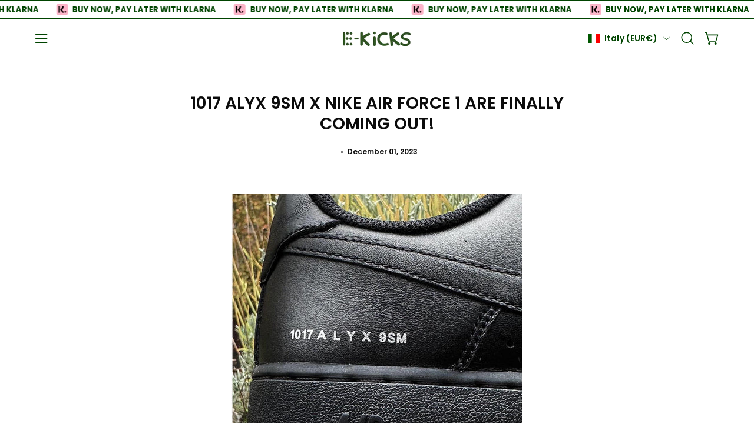

--- FILE ---
content_type: text/html; charset=utf-8
request_url: https://ekicks.eu/en-it/blogs/news/1017-alyx-9sm-x-nike-air-force-1-are-finally-coming-out
body_size: 41135
content:
<!doctype html>
<html class="no-touch page-loading" lang="en">
  <head>
 <!-- Hotjar Tracking Code for Site 4975155 (name missing) -->
<script>
    (function(h,o,t,j,a,r){
        h.hj=h.hj||function(){(h.hj.q=h.hj.q||[]).push(arguments)};
        h._hjSettings={hjid:4975155,hjsv:6};
        a=o.getElementsByTagName('head')[0];
        r=o.createElement('script');r.async=1;
        r.src=t+h._hjSettings.hjid+j+h._hjSettings.hjsv;
        a.appendChild(r);
    })(window,document,'https://static.hotjar.com/c/hotjar-','.js?sv=');
</script>


  <meta charset="utf-8">
<script src="https://apis.google.com/js/platform.js?onload=renderOptIn" async defer></script>

<script>
  window.renderOptIn = function() {
    window.gapi.load('surveyoptin', function() {
      window.gapi.surveyoptin.render(
        {
          // REQUIRED FIELDS
          "merchant_id": 551434042,
          "order_id": "ORDER_ID",
          "email": "CUSTOMER_EMAIL",
          "delivery_country": "COUNTRY_CODE",
          "estimated_delivery_date": "YYYY-MM-DD",

          // OPTIONAL FIELDS
          "products": [{"gtin":"GTIN1"}, {"gtin":"GTIN2"}]
        });
    });
  }
</script>
  
<meta name="google-site-verification" content="bezrlKkN82Z7oTtOqh7ytx_QTWEn5MNGJv0gv1BFxTw" />
  
<!-- Google Tag Manager -->
<script>(function(w,d,s,l,i){w[l]=w[l]||[];w[l].push({'gtm.start':
new Date().getTime(),event:'gtm.js'});var f=d.getElementsByTagName(s)[0],
j=d.createElement(s),dl=l!='dataLayer'?'&l='+l:'';j.async=true;j.src=
'https://www.googletagmanager.com/gtm.js?id='+i+dl;f.parentNode.insertBefore(j,f);
})(window,document,'script','dataLayer','GTM-MC23HLM');</script>
<!-- End Google Tag Manager -->
  
<!-- Google tag (gtag.js) -->
<script async src="https://www.googletagmanager.com/gtag/js?id=AW-10828404521"></script>
<script>
  
  window.dataLayer = window.dataLayer || [];
  function gtag(){dataLayer.push(arguments);}
  gtag('js', new Date());

  gtag('config', 'AW-10828404521');

</script><meta charset="utf-8">
<meta http-equiv="X-UA-Compatible" content="IE=edge">
<meta name="viewport" content="width=device-width, height=device-height, initial-scale=1.0, minimum-scale=1.0">
<link rel="canonical" href="https://ekicks.eu/en-it/blogs/news/1017-alyx-9sm-x-nike-air-force-1-are-finally-coming-out"><link rel="preconnect" href="https://fonts.shopifycdn.com" crossorigin><link rel="preload" as="font" href="//ekicks.eu/cdn/fonts/poppins/poppins_n6.aa29d4918bc243723d56b59572e18228ed0786f6.woff2" type="font/woff2" crossorigin><link rel="preload" as="font" href="//ekicks.eu/cdn/fonts/poppins/poppins_n6.aa29d4918bc243723d56b59572e18228ed0786f6.woff2" type="font/woff2" crossorigin><link rel="preload" as="image" href="//ekicks.eu/cdn/shop/t/41/assets/loading.svg?v=91665432863842511931768919109"><style data-shopify>
    :root {
      --overlay-bg: #004000;
      --overlay-bg-svg: #fff;
    }
  

  html:not(.page-loading) .loading-overlay { opacity: 0; visibility: hidden; pointer-events: none; animation: fadeOut 1s ease; transition: visibility 0s linear 1s; }

  .loading-overlay { position: fixed; top: 0; left: 0; z-index: 99999; width: 100vw; height: 100vh; display: flex; align-items: center; justify-content: center; background: var(--overlay-bg, var(--COLOR-BLACK-WHITE)); }</style><link rel="shortcut icon" href="//ekicks.eu/cdn/shop/files/EK_2_32x32.jpg?v=1698500675" type="image/png">
<title>1017 ALYX 9SM x Nike Air Force 1 are finally coming out!
  
  
   &ndash; EKICKS</title><meta name="description" content="It&#39;s been over a year since the release of the alleged 1017 ALYX 9SM x Nike Air Force 1 Low was announced online. But the sun is always shining for the curious sneakerheads, and we&#39;re finally getting them!The design by Matthew M. Williams will be based on the classic ALYX brand&#39;s unashamedly subdued design. This works ">

<meta property="og:site_name" content="EKICKS">
<meta property="og:url" content="https://ekicks.eu/en-it/blogs/news/1017-alyx-9sm-x-nike-air-force-1-are-finally-coming-out">
<meta property="og:title" content="1017 ALYX 9SM x Nike Air Force 1 are finally coming out!">
<meta property="og:type" content="article">
<meta property="og:description" content="It&#39;s been over a year since the release of the alleged 1017 ALYX 9SM x Nike Air Force 1 Low was announced online. But the sun is always shining for the curious sneakerheads, and we&#39;re finally getting them!The design by Matthew M. Williams will be based on the classic ALYX brand&#39;s unashamedly subdued design. This works "><meta property="og:image" content="http://ekicks.eu/cdn/shop/articles/1017-ALYX-9SM-x-Nike-Air-Force-1-Low-1.webp?v=1701459457">
  <meta property="og:image:secure_url" content="https://ekicks.eu/cdn/shop/articles/1017-ALYX-9SM-x-Nike-Air-Force-1-Low-1.webp?v=1701459457">
  <meta property="og:image:width" content="1024">
  <meta property="og:image:height" content="699"><meta name="twitter:site" content="@ekicks_eu"><meta name="twitter:card" content="summary_large_image">
<meta name="twitter:title" content="1017 ALYX 9SM x Nike Air Force 1 are finally coming out!">
<meta name="twitter:description" content="It&#39;s been over a year since the release of the alleged 1017 ALYX 9SM x Nike Air Force 1 Low was announced online. But the sun is always shining for the curious sneakerheads, and we&#39;re finally getting them!The design by Matthew M. Williams will be based on the classic ALYX brand&#39;s unashamedly subdued design. This works "><style data-shopify>@font-face {
  font-family: Poppins;
  font-weight: 600;
  font-style: normal;
  font-display: swap;
  src: url("//ekicks.eu/cdn/fonts/poppins/poppins_n6.aa29d4918bc243723d56b59572e18228ed0786f6.woff2") format("woff2"),
       url("//ekicks.eu/cdn/fonts/poppins/poppins_n6.5f815d845fe073750885d5b7e619ee00e8111208.woff") format("woff");
}

    @font-face {
  font-family: Poppins;
  font-weight: 600;
  font-style: normal;
  font-display: swap;
  src: url("//ekicks.eu/cdn/fonts/poppins/poppins_n6.aa29d4918bc243723d56b59572e18228ed0786f6.woff2") format("woff2"),
       url("//ekicks.eu/cdn/fonts/poppins/poppins_n6.5f815d845fe073750885d5b7e619ee00e8111208.woff") format("woff");
}

    @font-face {
  font-family: Poppins;
  font-weight: 500;
  font-style: normal;
  font-display: swap;
  src: url("//ekicks.eu/cdn/fonts/poppins/poppins_n5.ad5b4b72b59a00358afc706450c864c3c8323842.woff2") format("woff2"),
       url("//ekicks.eu/cdn/fonts/poppins/poppins_n5.33757fdf985af2d24b32fcd84c9a09224d4b2c39.woff") format("woff");
}

    @font-face {
  font-family: Pacifico;
  font-weight: 400;
  font-style: normal;
  font-display: swap;
  src: url("//ekicks.eu/cdn/fonts/pacifico/pacifico_n4.70d15be9aa2255257fe626d87fbc1ed38436b047.woff2") format("woff2"),
       url("//ekicks.eu/cdn/fonts/pacifico/pacifico_n4.a3007cff6385e4e75c208a720cd121ff3558d293.woff") format("woff");
}


    
      @font-face {
  font-family: Poppins;
  font-weight: 700;
  font-style: normal;
  font-display: swap;
  src: url("//ekicks.eu/cdn/fonts/poppins/poppins_n7.56758dcf284489feb014a026f3727f2f20a54626.woff2") format("woff2"),
       url("//ekicks.eu/cdn/fonts/poppins/poppins_n7.f34f55d9b3d3205d2cd6f64955ff4b36f0cfd8da.woff") format("woff");
}

    

    
      @font-face {
  font-family: Poppins;
  font-weight: 400;
  font-style: normal;
  font-display: swap;
  src: url("//ekicks.eu/cdn/fonts/poppins/poppins_n4.0ba78fa5af9b0e1a374041b3ceaadf0a43b41362.woff2") format("woff2"),
       url("//ekicks.eu/cdn/fonts/poppins/poppins_n4.214741a72ff2596839fc9760ee7a770386cf16ca.woff") format("woff");
}

    

    
      @font-face {
  font-family: Poppins;
  font-weight: 900;
  font-style: normal;
  font-display: swap;
  src: url("//ekicks.eu/cdn/fonts/poppins/poppins_n9.eb6b9ef01b62e777a960bfd02fc9fb4918cd3eab.woff2") format("woff2"),
       url("//ekicks.eu/cdn/fonts/poppins/poppins_n9.6501a5bd018e348b6d5d6e8c335f9e7d32a80c36.woff") format("woff");
}

    

    
      @font-face {
  font-family: Poppins;
  font-weight: 400;
  font-style: normal;
  font-display: swap;
  src: url("//ekicks.eu/cdn/fonts/poppins/poppins_n4.0ba78fa5af9b0e1a374041b3ceaadf0a43b41362.woff2") format("woff2"),
       url("//ekicks.eu/cdn/fonts/poppins/poppins_n4.214741a72ff2596839fc9760ee7a770386cf16ca.woff") format("woff");
}

    

    
      @font-face {
  font-family: Poppins;
  font-weight: 700;
  font-style: normal;
  font-display: swap;
  src: url("//ekicks.eu/cdn/fonts/poppins/poppins_n7.56758dcf284489feb014a026f3727f2f20a54626.woff2") format("woff2"),
       url("//ekicks.eu/cdn/fonts/poppins/poppins_n7.f34f55d9b3d3205d2cd6f64955ff4b36f0cfd8da.woff") format("woff");
}

    

    
      @font-face {
  font-family: Poppins;
  font-weight: 600;
  font-style: italic;
  font-display: swap;
  src: url("//ekicks.eu/cdn/fonts/poppins/poppins_i6.bb8044d6203f492888d626dafda3c2999253e8e9.woff2") format("woff2"),
       url("//ekicks.eu/cdn/fonts/poppins/poppins_i6.e233dec1a61b1e7dead9f920159eda42280a02c3.woff") format("woff");
}

    

    
      @font-face {
  font-family: Poppins;
  font-weight: 700;
  font-style: italic;
  font-display: swap;
  src: url("//ekicks.eu/cdn/fonts/poppins/poppins_i7.42fd71da11e9d101e1e6c7932199f925f9eea42d.woff2") format("woff2"),
       url("//ekicks.eu/cdn/fonts/poppins/poppins_i7.ec8499dbd7616004e21155106d13837fff4cf556.woff") format("woff");
}

    

    
      @font-face {
  font-family: Poppins;
  font-weight: 600;
  font-style: normal;
  font-display: swap;
  src: url("//ekicks.eu/cdn/fonts/poppins/poppins_n6.aa29d4918bc243723d56b59572e18228ed0786f6.woff2") format("woff2"),
       url("//ekicks.eu/cdn/fonts/poppins/poppins_n6.5f815d845fe073750885d5b7e619ee00e8111208.woff") format("woff");
}

    

    

    
      
      .color-scheme-1 {--COLOR-BODY-BG-OPPOSITE-ALPHA-25: rgba(0, 0, 0, 0.25);
        --COLOR-PRIMARY-OPPOSITE: #ffffff;
        --COLOR-PRIMARY-LIGHTEN-DARKEN-ALPHA-20: rgba(37, 37, 37, 0.2);
        --COLOR-PRIMARY-LIGHTEN-DARKEN-ALPHA-30: rgba(37, 37, 37, 0.3);

        --PRIMARY-BUTTONS-COLOR-BG: #0b0b0b;
        --PRIMARY-BUTTONS-COLOR-TEXT: #ffffff;
        --PRIMARY-BUTTONS-COLOR-TEXT-ALPHA-10: rgba(255, 255, 255, 0.1);
        --PRIMARY-BUTTONS-COLOR-BORDER: #0b0b0b;
        --PRIMARY-BUTTONS-COLOR-HOVER: rgba(255, 255, 255, 0.2);

        --PRIMARY-BUTTONS-COLOR-LIGHTEN-DARKEN: #252525;

        --PRIMARY-BUTTONS-COLOR-ALPHA-05: rgba(11, 11, 11, 0.05);
        --PRIMARY-BUTTONS-COLOR-ALPHA-10: rgba(11, 11, 11, 0.1);
        --PRIMARY-BUTTONS-COLOR-ALPHA-50: rgba(11, 11, 11, 0.5);--COLOR-SECONDARY-OPPOSITE: #000000;
        --COLOR-SECONDARY-OPPOSITE-ALPHA-20: rgba(0, 0, 0, 0.2);
        --COLOR-SECONDARY-LIGHTEN-DARKEN-ALPHA-20: rgba(230, 230, 230, 0.2);
        --COLOR-SECONDARY-LIGHTEN-DARKEN-ALPHA-30: rgba(230, 230, 230, 0.3);

        --SECONDARY-BUTTONS-COLOR-BG: #ffffff;
        --SECONDARY-BUTTONS-COLOR-TEXT: #000000;
        --SECONDARY-BUTTONS-COLOR-TEXT-ALPHA-10: rgba(0, 0, 0, 0.1);
        --SECONDARY-BUTTONS-COLOR-BORDER: #ffffff;

        --SECONDARY-BUTTONS-COLOR-ALPHA-05: rgba(255, 255, 255, 0.05);
        --SECONDARY-BUTTONS-COLOR-ALPHA-10: rgba(255, 255, 255, 0.1);
        --SECONDARY-BUTTONS-COLOR-ALPHA-50: rgba(255, 255, 255, 0.5);--OUTLINE-BUTTONS-PRIMARY-BG: transparent;
        --OUTLINE-BUTTONS-PRIMARY-TEXT: #0b0b0b;
        --OUTLINE-BUTTONS-PRIMARY-TEXT-ALPHA-10: rgba(11, 11, 11, 0.1);
        --OUTLINE-BUTTONS-PRIMARY-BORDER: #0b0b0b;
        --OUTLINE-BUTTONS-PRIMARY-BG-HOVER: rgba(37, 37, 37, 0.2);

        --OUTLINE-BUTTONS-SECONDARY-BG: transparent;
        --OUTLINE-BUTTONS-SECONDARY-TEXT: #ffffff;
        --OUTLINE-BUTTONS-SECONDARY-TEXT-ALPHA-10: rgba(255, 255, 255, 0.1);
        --OUTLINE-BUTTONS-SECONDARY-BORDER: #ffffff;
        --OUTLINE-BUTTONS-SECONDARY-BG-HOVER: rgba(230, 230, 230, 0.2);

        --OUTLINE-BUTTONS-WHITE-BG: transparent;
        --OUTLINE-BUTTONS-WHITE-TEXT: #ffffff;
        --OUTLINE-BUTTONS-WHITE-TEXT-ALPHA-10: rgba(255, 255, 255, 0.1);
        --OUTLINE-BUTTONS-WHITE-BORDER: #ffffff;

        --OUTLINE-BUTTONS-BLACK-BG: transparent;
        --OUTLINE-BUTTONS-BLACK-TEXT: #000000;
        --OUTLINE-BUTTONS-BLACK-TEXT-ALPHA-10: rgba(0, 0, 0, 0.1);
        --OUTLINE-BUTTONS-BLACK-BORDER: #000000;--OUTLINE-SOLID-BUTTONS-PRIMARY-BG: #0b0b0b;
        --OUTLINE-SOLID-BUTTONS-PRIMARY-TEXT: #ffffff;
        --OUTLINE-SOLID-BUTTONS-PRIMARY-TEXT-ALPHA-10: rgba(255, 255, 255, 0.1);
        --OUTLINE-SOLID-BUTTONS-PRIMARY-BORDER: #ffffff;
        --OUTLINE-SOLID-BUTTONS-PRIMARY-BG-HOVER: rgba(255, 255, 255, 0.2);

        --OUTLINE-SOLID-BUTTONS-SECONDARY-BG: #ffffff;
        --OUTLINE-SOLID-BUTTONS-SECONDARY-TEXT: #000000;
        --OUTLINE-SOLID-BUTTONS-SECONDARY-TEXT-ALPHA-10: rgba(0, 0, 0, 0.1);
        --OUTLINE-SOLID-BUTTONS-SECONDARY-BORDER: #000000;
        --OUTLINE-SOLID-BUTTONS-SECONDARY-BG-HOVER: rgba(0, 0, 0, 0.2);

        --OUTLINE-SOLID-BUTTONS-WHITE-BG: #ffffff;
        --OUTLINE-SOLID-BUTTONS-WHITE-TEXT: #000000;
        --OUTLINE-SOLID-BUTTONS-WHITE-TEXT-ALPHA-10: rgba(0, 0, 0, 0.1);
        --OUTLINE-SOLID-BUTTONS-WHITE-BORDER: #000000;

        --OUTLINE-SOLID-BUTTONS-BLACK-BG: #000000;
        --OUTLINE-SOLID-BUTTONS-BLACK-TEXT: #ffffff;
        --OUTLINE-SOLID-BUTTONS-BLACK-TEXT-ALPHA-10: rgba(255, 255, 255, 0.1);
        --OUTLINE-SOLID-BUTTONS-BLACK-BORDER: #ffffff;--COLOR-HEADING: #0b0b0b;
        --COLOR-TEXT: #0b0b0b;
        --COLOR-TEXT-DARKEN: #000000;
        --COLOR-TEXT-LIGHTEN: #3e3e3e;
        --COLOR-TEXT-ALPHA-5: rgba(11, 11, 11, 0.05);
        --COLOR-TEXT-ALPHA-8: rgba(11, 11, 11, 0.08);
        --COLOR-TEXT-ALPHA-10: rgba(11, 11, 11, 0.1);
        --COLOR-TEXT-ALPHA-15: rgba(11, 11, 11, 0.15);
        --COLOR-TEXT-ALPHA-20: rgba(11, 11, 11, 0.2);
        --COLOR-TEXT-ALPHA-25: rgba(11, 11, 11, 0.25);
        --COLOR-TEXT-ALPHA-50: rgba(11, 11, 11, 0.5);
        --COLOR-TEXT-ALPHA-60: rgba(11, 11, 11, 0.6);
        --COLOR-TEXT-ALPHA-85: rgba(11, 11, 11, 0.85);

        --COLOR-BG-RGB: 255, 255, 255;
        --COLOR-BG-GRADIENT: #ffffff;
        --COLOR-BG: #ffffff;
        --COLOR-BG-ALPHA-25: rgba(255, 255, 255, 0.25);
        --COLOR-BG-ALPHA-35: rgba(255, 255, 255, 0.35);
        --COLOR-BG-ALPHA-60: rgba(255, 255, 255, 0.6);
        --COLOR-BG-ALPHA-65: rgba(255, 255, 255, 0.65);
        --COLOR-BG-ALPHA-85: rgba(255, 255, 255, 0.85);
        --COLOR-BG-DARKEN: #e6e6e6;
        --COLOR-BG-LIGHTEN-DARKEN: #e6e6e6;
        --COLOR-BG-LIGHTEN-DARKEN-SHIMMER-BG: #fafafa;
        --COLOR-BG-LIGHTEN-DARKEN-SHIMMER-EFFECT: #f5f5f5;
        --COLOR-BG-LIGHTEN-DARKEN-SHIMMER-ENHANCEMENT: #000000;
        --COLOR-BG-LIGHTEN-DARKEN-FOREGROUND: #f7f7f7;
        --COLOR-BG-LIGHTEN-DARKEN-HIGHLIGHT: #d9d9d9;
        --COLOR-BG-LIGHTEN-DARKEN-SEARCH-LOADER: #cccccc;
        --COLOR-BG-LIGHTEN-DARKEN-SEARCH-LOADER-LINE: #e6e6e6;
        --COLOR-BG-LIGHTEN-DARKEN-2: #cdcdcd;
        --COLOR-BG-LIGHTEN-DARKEN-3: #c0c0c0;
        --COLOR-BG-LIGHTEN-DARKEN-4: #b3b3b3;
        --COLOR-BG-LIGHTEN-DARKEN-5: #a6a6a6;
        --COLOR-BG-LIGHTEN-DARKEN-6: #9a9a9a;
        --COLOR-BG-LIGHTEN-DARKEN-CONTRAST: #b3b3b3;
        --COLOR-BG-LIGHTEN-DARKEN-CONTRAST-2: #a6a6a6;
        --COLOR-BG-LIGHTEN-DARKEN-CONTRAST-3: #999999;
        --COLOR-BG-LIGHTEN-DARKEN-CONTRAST-4: #8c8c8c;
        --COLOR-BG-LIGHTEN-DARKEN-CONTRAST-5: #808080;
        --COLOR-BG-LIGHTEN-DARKEN-CONTRAST-6: #737373;

        --COLOR-INPUT-BG: #ffffff;

        --COLOR-ACCENT: #fff7f2;
        --COLOR-ACCENT-TEXT: #000;
        --COLOR-ACCENT-OPPOSITE: #000000;
        --COLOR-ACCENT-MIX-ALPHA: rgba(128, 124, 121, 0.25);

        --COLOR-BORDER: #000000;
        --COLOR-BORDER-ALPHA-15: rgba(0, 0, 0, 0.15);
        --COLOR-BORDER-ALPHA-30: rgba(0, 0, 0, 0.3);
        --COLOR-BORDER-ALPHA-50: rgba(0, 0, 0, 0.5);
        --COLOR-BORDER-ALPHA-65: rgba(0, 0, 0, 0.65);
        --COLOR-BORDER-LIGHTEN-DARKEN: #4d4d4d;
        --COLOR-BORDER-HAIRLINE: #f7f7f7;
        --COLOR-LINK: #000000;
        --COLOR-BG-OVERLAY: rgba(0, 0, 0, 0.15);--COLOR-QUICK-ADD-BG: #ffffff;
        --COLOR-QUICK-ADD-TEXT: #000000;--COLOR-UPSELLS-BG: #f7f6f4;
        --COLOR-UPSELLS-TEXT: #0b0b0b;
        --COLOR-UPSELLS-TEXT-LIGHTEN: #3e3e3e;
        --COLOR-UPSELLS-DISABLED-GREY-DARKEN: rgba(11, 11, 11, 0.45);
        --UPSELLS-HEIGHT: 175px;
        --UPSELLS-IMAGE-WIDTH: 40%;

        --COLOR-DISABLED-GREY: rgba(11, 11, 11, 0.05);
        --COLOR-DISABLED-GREY-DARKEN: rgba(11, 11, 11, 0.45);

        /* Dynamic color variables */
        --bg: var(--COLOR-BG-GRADIENT, var(--COLOR-BG));
        --text: var(--COLOR-TEXT);
        --heading: var(--COLOR-HEADING);
        --accent: var(--COLOR-ACCENT);
        --border: var(--COLOR-BORDER);
        --bg-alpha-25: var(--COLOR-BG-ALPHA-25);
        --bg-alpha-35: var(--COLOR-BG-ALPHA-35);
        --bg-alpha-60: var(--COLOR-BG-ALPHA-60);
        --bg-darken: var(--COLOR-BG-DARKEN);
        --bg-lighten-darken: var(--COLOR-BG-LIGHTEN-DARKEN);
        --bg-lighten-darken-shimmer-bg: var(--COLOR-BG-LIGHTEN-DARKEN-SHIMMER-BG);
        --bg-lighten-darken-shimmer-effect: var(--COLOR-BG-LIGHTEN-DARKEN-SHIMMER-EFFECT);
        --bg-lighten-darken-shimmer-enhancement: var(--COLOR-BG-LIGHTEN-DARKEN-SHIMMER-ENHANCEMENT);
        --bg-lighten-darken-foreground: var(--COLOR-BG-LIGHTEN-DARKEN-FOREGROUND);
        --bg-lighten-darken-highlight: var(--COLOR-BG-LIGHTEN-DARKEN-HIGHLIGHT);
        --bg-lighten-darken-search-loader: var(--COLOR-BG-LIGHTEN-DARKEN-SEARCH-LOADER);
        --bg-lighten-darken-search-loader-line: var(--COLOR-BG-LIGHTEN-DARKEN-SEARCH-LOADER-LINE);
        --bg-lighten-darken-contrast: var(--COLOR-BG-LIGHTEN-DARKEN-CONTRAST);
        --overlay: #0000004d;
        --bg-overlay: rgba(255, 255, 255, 0.5);
        --link: var(--COLOR-LINK);
        --text-darken: var(--COLOR-TEXT-DARKEN);
        --text-lighten: var(--COLOR-TEXT-LIGHTEN);
        --text-alpha-5: var(--COLOR-TEXT-ALPHA-5);
        --text-alpha-8: var(--COLOR-TEXT-ALPHA-8);
        --text-alpha-10: var(--COLOR-TEXT-ALPHA-10);
        --text-alpha-15: var(--COLOR-TEXT-ALPHA-15);
        --text-alpha-25: var(--COLOR-TEXT-ALPHA-25);
        --text-alpha-50: var(--COLOR-TEXT-ALPHA-50);
        --text-alpha-60: var(--COLOR-TEXT-ALPHA-60);
        --text-alpha-85: var(--COLOR-TEXT-ALPHA-85);
        --accent-text: var(--COLOR-ACCENT-TEXT);
        --sale-bg: var(--COLOR-SALE-BG);
        --sale-text: var(--COLOR-SALE-TEXT);
        --custom-bg: var(--COLOR-CUSTOM-BG);
        --custom-text: var(--COLOR-CUSTOM-TEXT);
        --sold-bg: var(--COLOR-SOLD-BG);
        --sold-text: var(--COLOR-SOLD-TEXT);
        --preorder-bg: var(--COLOR-PREORDER-BG);
        --preorder-text: var(--COLOR-PREORDER-TEXT);
        --input-bg: var(--COLOR-INPUT-BG);
        --border-alpha-15: var(--COLOR-BORDER-ALPHA-15);
        --border-alpha-30: var(--COLOR-BORDER-ALPHA-30);
        --border-alpha-50: var(--COLOR-BORDER-ALPHA-50);
        --border-alpha-65: var(--COLOR-BORDER-ALPHA-65);
        --border-lighten-darken: var(--COLOR-BORDER-LIGHTEN-DARKEN);
        --hairline: var(--COLOR-BORDER-HAIRLINE);
        --error: var(--COLOR-ERROR);
        --error-bg: var(--COLOR-ERROR-BG);
        --success: var(--COLOR-SUCCESS);
        --success-bg: var(--COLOR-SUCCESS-BG);
        --disabled-grey: var(--COLOR-DISABLED-GREY);
        --disabled-grey-darken: var(--COLOR-DISABLED-GREY-DARKEN);
        --white: var(--COLOR-WHITE);
        --white-darken: var(--COLOR-WHITE-DARKEN);
        --white-alpha-10: var(--COLOR-WHITE-ALPHA-10);
        --white-alpha-20: var(--COLOR-WHITE-ALPHA-20);
        --white-alpha-25: var(--COLOR-WHITE-ALPHA-25);
        --white-alpha-50: var(--COLOR-WHITE-ALPHA-50);
        --white-alpha-60: var(--COLOR-WHITE-ALPHA-60);
        --black: var(--COLOR-BLACK);
        --black-lighten: var(--COLOR-BLACK-LIGHTEN);
        --black-alpha-05: var(--COLOR-BLACK-ALPHA-05);
        --black-alpha-10: var(--COLOR-BLACK-ALPHA-10);
        --black-alpha-20: var(--COLOR-BLACK-ALPHA-20);
        --black-alpha-25: var(--COLOR-BLACK-ALPHA-25);
        --black-alpha-50: var(--COLOR-BLACK-ALPHA-50);
        --black-alpha-60: var(--COLOR-BLACK-ALPHA-60);
        --upsells-bg: var(--COLOR-UPSELLS-BG);
        --upsells-text: var(--COLOR-UPSELLS-TEXT);
        --upsells-text-lighten: var(--COLOR-UPSELLS-TEXT-LIGHTEN);
        --upsells-disabled-grey-darken: var(--COLOR-UPSELLS-DISABLED-GREY-DARKEN);
      }
    
      
      .color-scheme-2 {--COLOR-BODY-BG-OPPOSITE-ALPHA-25: rgba(0, 0, 0, 0.25);
        --COLOR-PRIMARY-OPPOSITE: #000000;
        --COLOR-PRIMARY-LIGHTEN-DARKEN-ALPHA-20: rgba(226, 222, 214, 0.2);
        --COLOR-PRIMARY-LIGHTEN-DARKEN-ALPHA-30: rgba(226, 222, 214, 0.3);

        --PRIMARY-BUTTONS-COLOR-BG: #f7f6f4;
        --PRIMARY-BUTTONS-COLOR-TEXT: #000000;
        --PRIMARY-BUTTONS-COLOR-TEXT-ALPHA-10: rgba(0, 0, 0, 0.1);
        --PRIMARY-BUTTONS-COLOR-BORDER: #f7f6f4;
        --PRIMARY-BUTTONS-COLOR-HOVER: rgba(0, 0, 0, 0.2);

        --PRIMARY-BUTTONS-COLOR-LIGHTEN-DARKEN: #e2ded6;

        --PRIMARY-BUTTONS-COLOR-ALPHA-05: rgba(247, 246, 244, 0.05);
        --PRIMARY-BUTTONS-COLOR-ALPHA-10: rgba(247, 246, 244, 0.1);
        --PRIMARY-BUTTONS-COLOR-ALPHA-50: rgba(247, 246, 244, 0.5);--COLOR-SECONDARY-OPPOSITE: #ffffff;
        --COLOR-SECONDARY-OPPOSITE-ALPHA-20: rgba(255, 255, 255, 0.2);
        --COLOR-SECONDARY-LIGHTEN-DARKEN-ALPHA-20: rgba(37, 37, 37, 0.2);
        --COLOR-SECONDARY-LIGHTEN-DARKEN-ALPHA-30: rgba(37, 37, 37, 0.3);

        --SECONDARY-BUTTONS-COLOR-BG: #0b0b0b;
        --SECONDARY-BUTTONS-COLOR-TEXT: #ffffff;
        --SECONDARY-BUTTONS-COLOR-TEXT-ALPHA-10: rgba(255, 255, 255, 0.1);
        --SECONDARY-BUTTONS-COLOR-BORDER: #0b0b0b;

        --SECONDARY-BUTTONS-COLOR-ALPHA-05: rgba(11, 11, 11, 0.05);
        --SECONDARY-BUTTONS-COLOR-ALPHA-10: rgba(11, 11, 11, 0.1);
        --SECONDARY-BUTTONS-COLOR-ALPHA-50: rgba(11, 11, 11, 0.5);--OUTLINE-BUTTONS-PRIMARY-BG: transparent;
        --OUTLINE-BUTTONS-PRIMARY-TEXT: #f7f6f4;
        --OUTLINE-BUTTONS-PRIMARY-TEXT-ALPHA-10: rgba(247, 246, 244, 0.1);
        --OUTLINE-BUTTONS-PRIMARY-BORDER: #f7f6f4;
        --OUTLINE-BUTTONS-PRIMARY-BG-HOVER: rgba(226, 222, 214, 0.2);

        --OUTLINE-BUTTONS-SECONDARY-BG: transparent;
        --OUTLINE-BUTTONS-SECONDARY-TEXT: #0b0b0b;
        --OUTLINE-BUTTONS-SECONDARY-TEXT-ALPHA-10: rgba(11, 11, 11, 0.1);
        --OUTLINE-BUTTONS-SECONDARY-BORDER: #0b0b0b;
        --OUTLINE-BUTTONS-SECONDARY-BG-HOVER: rgba(37, 37, 37, 0.2);

        --OUTLINE-BUTTONS-WHITE-BG: transparent;
        --OUTLINE-BUTTONS-WHITE-TEXT: #ffffff;
        --OUTLINE-BUTTONS-WHITE-TEXT-ALPHA-10: rgba(255, 255, 255, 0.1);
        --OUTLINE-BUTTONS-WHITE-BORDER: #ffffff;

        --OUTLINE-BUTTONS-BLACK-BG: transparent;
        --OUTLINE-BUTTONS-BLACK-TEXT: #000000;
        --OUTLINE-BUTTONS-BLACK-TEXT-ALPHA-10: rgba(0, 0, 0, 0.1);
        --OUTLINE-BUTTONS-BLACK-BORDER: #000000;--OUTLINE-SOLID-BUTTONS-PRIMARY-BG: #f7f6f4;
        --OUTLINE-SOLID-BUTTONS-PRIMARY-TEXT: #000000;
        --OUTLINE-SOLID-BUTTONS-PRIMARY-TEXT-ALPHA-10: rgba(0, 0, 0, 0.1);
        --OUTLINE-SOLID-BUTTONS-PRIMARY-BORDER: #000000;
        --OUTLINE-SOLID-BUTTONS-PRIMARY-BG-HOVER: rgba(0, 0, 0, 0.2);

        --OUTLINE-SOLID-BUTTONS-SECONDARY-BG: #0b0b0b;
        --OUTLINE-SOLID-BUTTONS-SECONDARY-TEXT: #ffffff;
        --OUTLINE-SOLID-BUTTONS-SECONDARY-TEXT-ALPHA-10: rgba(255, 255, 255, 0.1);
        --OUTLINE-SOLID-BUTTONS-SECONDARY-BORDER: #ffffff;
        --OUTLINE-SOLID-BUTTONS-SECONDARY-BG-HOVER: rgba(255, 255, 255, 0.2);

        --OUTLINE-SOLID-BUTTONS-WHITE-BG: #ffffff;
        --OUTLINE-SOLID-BUTTONS-WHITE-TEXT: #000000;
        --OUTLINE-SOLID-BUTTONS-WHITE-TEXT-ALPHA-10: rgba(0, 0, 0, 0.1);
        --OUTLINE-SOLID-BUTTONS-WHITE-BORDER: #000000;

        --OUTLINE-SOLID-BUTTONS-BLACK-BG: #000000;
        --OUTLINE-SOLID-BUTTONS-BLACK-TEXT: #ffffff;
        --OUTLINE-SOLID-BUTTONS-BLACK-TEXT-ALPHA-10: rgba(255, 255, 255, 0.1);
        --OUTLINE-SOLID-BUTTONS-BLACK-BORDER: #ffffff;--COLOR-HEADING: #000000;
        --COLOR-TEXT: #000000;
        --COLOR-TEXT-DARKEN: #000000;
        --COLOR-TEXT-LIGHTEN: #333333;
        --COLOR-TEXT-ALPHA-5: rgba(0, 0, 0, 0.05);
        --COLOR-TEXT-ALPHA-8: rgba(0, 0, 0, 0.08);
        --COLOR-TEXT-ALPHA-10: rgba(0, 0, 0, 0.1);
        --COLOR-TEXT-ALPHA-15: rgba(0, 0, 0, 0.15);
        --COLOR-TEXT-ALPHA-20: rgba(0, 0, 0, 0.2);
        --COLOR-TEXT-ALPHA-25: rgba(0, 0, 0, 0.25);
        --COLOR-TEXT-ALPHA-50: rgba(0, 0, 0, 0.5);
        --COLOR-TEXT-ALPHA-60: rgba(0, 0, 0, 0.6);
        --COLOR-TEXT-ALPHA-85: rgba(0, 0, 0, 0.85);

        --COLOR-BG-RGB: 255, 247, 242;
        --COLOR-BG-GRADIENT: #fff7f2;
        --COLOR-BG: #fff7f2;
        --COLOR-BG-ALPHA-25: rgba(255, 247, 242, 0.25);
        --COLOR-BG-ALPHA-35: rgba(255, 247, 242, 0.35);
        --COLOR-BG-ALPHA-60: rgba(255, 247, 242, 0.6);
        --COLOR-BG-ALPHA-65: rgba(255, 247, 242, 0.65);
        --COLOR-BG-ALPHA-85: rgba(255, 247, 242, 0.85);
        --COLOR-BG-DARKEN: #ffd8bf;
        --COLOR-BG-LIGHTEN-DARKEN: #ffd8bf;
        --COLOR-BG-LIGHTEN-DARKEN-SHIMMER-BG: #fff1e8;
        --COLOR-BG-LIGHTEN-DARKEN-SHIMMER-EFFECT: #ffeade;
        --COLOR-BG-LIGHTEN-DARKEN-SHIMMER-ENHANCEMENT: #000000;
        --COLOR-BG-LIGHTEN-DARKEN-FOREGROUND: #ffeee3;
        --COLOR-BG-LIGHTEN-DARKEN-HIGHLIGHT: #ffc8a6;
        --COLOR-BG-LIGHTEN-DARKEN-SEARCH-LOADER: #ffb88c;
        --COLOR-BG-LIGHTEN-DARKEN-SEARCH-LOADER-LINE: #ffd8bf;
        --COLOR-BG-LIGHTEN-DARKEN-2: #ffb98c;
        --COLOR-BG-LIGHTEN-DARKEN-3: #ffa972;
        --COLOR-BG-LIGHTEN-DARKEN-4: #ff9a59;
        --COLOR-BG-LIGHTEN-DARKEN-5: #ff8a40;
        --COLOR-BG-LIGHTEN-DARKEN-6: #ff7b26;
        --COLOR-BG-LIGHTEN-DARKEN-CONTRAST: #ff9959;
        --COLOR-BG-LIGHTEN-DARKEN-CONTRAST-2: #ff8940;
        --COLOR-BG-LIGHTEN-DARKEN-CONTRAST-3: #ff7926;
        --COLOR-BG-LIGHTEN-DARKEN-CONTRAST-4: #ff6a0d;
        --COLOR-BG-LIGHTEN-DARKEN-CONTRAST-5: #f25d00;
        --COLOR-BG-LIGHTEN-DARKEN-CONTRAST-6: #d95300;

        --COLOR-INPUT-BG: #fff7f2;

        --COLOR-ACCENT: #d02e2e;
        --COLOR-ACCENT-TEXT: #fff;
        --COLOR-ACCENT-OPPOSITE: #ffffff;
        --COLOR-ACCENT-MIX-ALPHA: rgba(104, 23, 23, 0.1);

        --COLOR-BORDER: #000000;
        --COLOR-BORDER-ALPHA-15: rgba(0, 0, 0, 0.15);
        --COLOR-BORDER-ALPHA-30: rgba(0, 0, 0, 0.3);
        --COLOR-BORDER-ALPHA-50: rgba(0, 0, 0, 0.5);
        --COLOR-BORDER-ALPHA-65: rgba(0, 0, 0, 0.65);
        --COLOR-BORDER-LIGHTEN-DARKEN: #4d4d4d;
        --COLOR-BORDER-HAIRLINE: #ffeee3;
        --COLOR-LINK: #000000;
        --COLOR-BG-OVERLAY: rgba(0, 0, 0, 0.15);--COLOR-QUICK-ADD-BG: #ffffff;
        --COLOR-QUICK-ADD-TEXT: #000000;--COLOR-UPSELLS-BG: #fff7f2;
        --COLOR-UPSELLS-TEXT: #000000;
        --COLOR-UPSELLS-TEXT-LIGHTEN: #333333;
        --COLOR-UPSELLS-DISABLED-GREY-DARKEN: rgba(0, 0, 0, 0.45);
        --UPSELLS-HEIGHT: 175px;
        --UPSELLS-IMAGE-WIDTH: 40%;

        --COLOR-DISABLED-GREY: rgba(0, 0, 0, 0.05);
        --COLOR-DISABLED-GREY-DARKEN: rgba(0, 0, 0, 0.45);

        /* Dynamic color variables */
        --bg: var(--COLOR-BG-GRADIENT, var(--COLOR-BG));
        --text: var(--COLOR-TEXT);
        --heading: var(--COLOR-HEADING);
        --accent: var(--COLOR-ACCENT);
        --border: var(--COLOR-BORDER);
        --bg-alpha-25: var(--COLOR-BG-ALPHA-25);
        --bg-alpha-35: var(--COLOR-BG-ALPHA-35);
        --bg-alpha-60: var(--COLOR-BG-ALPHA-60);
        --bg-darken: var(--COLOR-BG-DARKEN);
        --bg-lighten-darken: var(--COLOR-BG-LIGHTEN-DARKEN);
        --bg-lighten-darken-shimmer-bg: var(--COLOR-BG-LIGHTEN-DARKEN-SHIMMER-BG);
        --bg-lighten-darken-shimmer-effect: var(--COLOR-BG-LIGHTEN-DARKEN-SHIMMER-EFFECT);
        --bg-lighten-darken-shimmer-enhancement: var(--COLOR-BG-LIGHTEN-DARKEN-SHIMMER-ENHANCEMENT);
        --bg-lighten-darken-foreground: var(--COLOR-BG-LIGHTEN-DARKEN-FOREGROUND);
        --bg-lighten-darken-highlight: var(--COLOR-BG-LIGHTEN-DARKEN-HIGHLIGHT);
        --bg-lighten-darken-search-loader: var(--COLOR-BG-LIGHTEN-DARKEN-SEARCH-LOADER);
        --bg-lighten-darken-search-loader-line: var(--COLOR-BG-LIGHTEN-DARKEN-SEARCH-LOADER-LINE);
        --bg-lighten-darken-contrast: var(--COLOR-BG-LIGHTEN-DARKEN-CONTRAST);
        --overlay: #0000004d;
        --bg-overlay: rgba(255, 255, 255, 0.5);
        --link: var(--COLOR-LINK);
        --text-darken: var(--COLOR-TEXT-DARKEN);
        --text-lighten: var(--COLOR-TEXT-LIGHTEN);
        --text-alpha-5: var(--COLOR-TEXT-ALPHA-5);
        --text-alpha-8: var(--COLOR-TEXT-ALPHA-8);
        --text-alpha-10: var(--COLOR-TEXT-ALPHA-10);
        --text-alpha-15: var(--COLOR-TEXT-ALPHA-15);
        --text-alpha-25: var(--COLOR-TEXT-ALPHA-25);
        --text-alpha-50: var(--COLOR-TEXT-ALPHA-50);
        --text-alpha-60: var(--COLOR-TEXT-ALPHA-60);
        --text-alpha-85: var(--COLOR-TEXT-ALPHA-85);
        --accent-text: var(--COLOR-ACCENT-TEXT);
        --sale-bg: var(--COLOR-SALE-BG);
        --sale-text: var(--COLOR-SALE-TEXT);
        --custom-bg: var(--COLOR-CUSTOM-BG);
        --custom-text: var(--COLOR-CUSTOM-TEXT);
        --sold-bg: var(--COLOR-SOLD-BG);
        --sold-text: var(--COLOR-SOLD-TEXT);
        --preorder-bg: var(--COLOR-PREORDER-BG);
        --preorder-text: var(--COLOR-PREORDER-TEXT);
        --input-bg: var(--COLOR-INPUT-BG);
        --border-alpha-15: var(--COLOR-BORDER-ALPHA-15);
        --border-alpha-30: var(--COLOR-BORDER-ALPHA-30);
        --border-alpha-50: var(--COLOR-BORDER-ALPHA-50);
        --border-alpha-65: var(--COLOR-BORDER-ALPHA-65);
        --border-lighten-darken: var(--COLOR-BORDER-LIGHTEN-DARKEN);
        --hairline: var(--COLOR-BORDER-HAIRLINE);
        --error: var(--COLOR-ERROR);
        --error-bg: var(--COLOR-ERROR-BG);
        --success: var(--COLOR-SUCCESS);
        --success-bg: var(--COLOR-SUCCESS-BG);
        --disabled-grey: var(--COLOR-DISABLED-GREY);
        --disabled-grey-darken: var(--COLOR-DISABLED-GREY-DARKEN);
        --white: var(--COLOR-WHITE);
        --white-darken: var(--COLOR-WHITE-DARKEN);
        --white-alpha-10: var(--COLOR-WHITE-ALPHA-10);
        --white-alpha-20: var(--COLOR-WHITE-ALPHA-20);
        --white-alpha-25: var(--COLOR-WHITE-ALPHA-25);
        --white-alpha-50: var(--COLOR-WHITE-ALPHA-50);
        --white-alpha-60: var(--COLOR-WHITE-ALPHA-60);
        --black: var(--COLOR-BLACK);
        --black-lighten: var(--COLOR-BLACK-LIGHTEN);
        --black-alpha-05: var(--COLOR-BLACK-ALPHA-05);
        --black-alpha-10: var(--COLOR-BLACK-ALPHA-10);
        --black-alpha-20: var(--COLOR-BLACK-ALPHA-20);
        --black-alpha-25: var(--COLOR-BLACK-ALPHA-25);
        --black-alpha-50: var(--COLOR-BLACK-ALPHA-50);
        --black-alpha-60: var(--COLOR-BLACK-ALPHA-60);
        --upsells-bg: var(--COLOR-UPSELLS-BG);
        --upsells-text: var(--COLOR-UPSELLS-TEXT);
        --upsells-text-lighten: var(--COLOR-UPSELLS-TEXT-LIGHTEN);
        --upsells-disabled-grey-darken: var(--COLOR-UPSELLS-DISABLED-GREY-DARKEN);
      }
    
      
      .color-scheme-3 {--COLOR-BODY-BG-OPPOSITE-ALPHA-25: rgba(255, 255, 255, 0.25);
        --COLOR-PRIMARY-OPPOSITE: #000000;
        --COLOR-PRIMARY-LIGHTEN-DARKEN-ALPHA-20: rgba(255, 221, 191, 0.2);
        --COLOR-PRIMARY-LIGHTEN-DARKEN-ALPHA-30: rgba(255, 221, 191, 0.3);

        --PRIMARY-BUTTONS-COLOR-BG: #fff8f2;
        --PRIMARY-BUTTONS-COLOR-TEXT: #000000;
        --PRIMARY-BUTTONS-COLOR-TEXT-ALPHA-10: rgba(0, 0, 0, 0.1);
        --PRIMARY-BUTTONS-COLOR-BORDER: #fff8f2;
        --PRIMARY-BUTTONS-COLOR-HOVER: rgba(0, 0, 0, 0.2);

        --PRIMARY-BUTTONS-COLOR-LIGHTEN-DARKEN: #ffddbf;

        --PRIMARY-BUTTONS-COLOR-ALPHA-05: rgba(255, 248, 242, 0.05);
        --PRIMARY-BUTTONS-COLOR-ALPHA-10: rgba(255, 248, 242, 0.1);
        --PRIMARY-BUTTONS-COLOR-ALPHA-50: rgba(255, 248, 242, 0.5);--COLOR-SECONDARY-OPPOSITE: #000000;
        --COLOR-SECONDARY-OPPOSITE-ALPHA-20: rgba(0, 0, 0, 0.2);
        --COLOR-SECONDARY-LIGHTEN-DARKEN-ALPHA-20: rgba(226, 222, 214, 0.2);
        --COLOR-SECONDARY-LIGHTEN-DARKEN-ALPHA-30: rgba(226, 222, 214, 0.3);

        --SECONDARY-BUTTONS-COLOR-BG: #f7f6f4;
        --SECONDARY-BUTTONS-COLOR-TEXT: #000000;
        --SECONDARY-BUTTONS-COLOR-TEXT-ALPHA-10: rgba(0, 0, 0, 0.1);
        --SECONDARY-BUTTONS-COLOR-BORDER: #f7f6f4;

        --SECONDARY-BUTTONS-COLOR-ALPHA-05: rgba(247, 246, 244, 0.05);
        --SECONDARY-BUTTONS-COLOR-ALPHA-10: rgba(247, 246, 244, 0.1);
        --SECONDARY-BUTTONS-COLOR-ALPHA-50: rgba(247, 246, 244, 0.5);--OUTLINE-BUTTONS-PRIMARY-BG: transparent;
        --OUTLINE-BUTTONS-PRIMARY-TEXT: #fff8f2;
        --OUTLINE-BUTTONS-PRIMARY-TEXT-ALPHA-10: rgba(255, 248, 242, 0.1);
        --OUTLINE-BUTTONS-PRIMARY-BORDER: #fff8f2;
        --OUTLINE-BUTTONS-PRIMARY-BG-HOVER: rgba(255, 221, 191, 0.2);

        --OUTLINE-BUTTONS-SECONDARY-BG: transparent;
        --OUTLINE-BUTTONS-SECONDARY-TEXT: #f7f6f4;
        --OUTLINE-BUTTONS-SECONDARY-TEXT-ALPHA-10: rgba(247, 246, 244, 0.1);
        --OUTLINE-BUTTONS-SECONDARY-BORDER: #f7f6f4;
        --OUTLINE-BUTTONS-SECONDARY-BG-HOVER: rgba(226, 222, 214, 0.2);

        --OUTLINE-BUTTONS-WHITE-BG: transparent;
        --OUTLINE-BUTTONS-WHITE-TEXT: #ffffff;
        --OUTLINE-BUTTONS-WHITE-TEXT-ALPHA-10: rgba(255, 255, 255, 0.1);
        --OUTLINE-BUTTONS-WHITE-BORDER: #ffffff;

        --OUTLINE-BUTTONS-BLACK-BG: transparent;
        --OUTLINE-BUTTONS-BLACK-TEXT: #000000;
        --OUTLINE-BUTTONS-BLACK-TEXT-ALPHA-10: rgba(0, 0, 0, 0.1);
        --OUTLINE-BUTTONS-BLACK-BORDER: #000000;--OUTLINE-SOLID-BUTTONS-PRIMARY-BG: #fff8f2;
        --OUTLINE-SOLID-BUTTONS-PRIMARY-TEXT: #000000;
        --OUTLINE-SOLID-BUTTONS-PRIMARY-TEXT-ALPHA-10: rgba(0, 0, 0, 0.1);
        --OUTLINE-SOLID-BUTTONS-PRIMARY-BORDER: #000000;
        --OUTLINE-SOLID-BUTTONS-PRIMARY-BG-HOVER: rgba(0, 0, 0, 0.2);

        --OUTLINE-SOLID-BUTTONS-SECONDARY-BG: #f7f6f4;
        --OUTLINE-SOLID-BUTTONS-SECONDARY-TEXT: #000000;
        --OUTLINE-SOLID-BUTTONS-SECONDARY-TEXT-ALPHA-10: rgba(0, 0, 0, 0.1);
        --OUTLINE-SOLID-BUTTONS-SECONDARY-BORDER: #000000;
        --OUTLINE-SOLID-BUTTONS-SECONDARY-BG-HOVER: rgba(0, 0, 0, 0.2);

        --OUTLINE-SOLID-BUTTONS-WHITE-BG: #ffffff;
        --OUTLINE-SOLID-BUTTONS-WHITE-TEXT: #000000;
        --OUTLINE-SOLID-BUTTONS-WHITE-TEXT-ALPHA-10: rgba(0, 0, 0, 0.1);
        --OUTLINE-SOLID-BUTTONS-WHITE-BORDER: #000000;

        --OUTLINE-SOLID-BUTTONS-BLACK-BG: #000000;
        --OUTLINE-SOLID-BUTTONS-BLACK-TEXT: #ffffff;
        --OUTLINE-SOLID-BUTTONS-BLACK-TEXT-ALPHA-10: rgba(255, 255, 255, 0.1);
        --OUTLINE-SOLID-BUTTONS-BLACK-BORDER: #ffffff;--COLOR-HEADING: #ffffff;
        --COLOR-TEXT: #ffffff;
        --COLOR-TEXT-DARKEN: #cccccc;
        --COLOR-TEXT-LIGHTEN: #ffffff;
        --COLOR-TEXT-ALPHA-5: rgba(255, 255, 255, 0.05);
        --COLOR-TEXT-ALPHA-8: rgba(255, 255, 255, 0.08);
        --COLOR-TEXT-ALPHA-10: rgba(255, 255, 255, 0.1);
        --COLOR-TEXT-ALPHA-15: rgba(255, 255, 255, 0.15);
        --COLOR-TEXT-ALPHA-20: rgba(255, 255, 255, 0.2);
        --COLOR-TEXT-ALPHA-25: rgba(255, 255, 255, 0.25);
        --COLOR-TEXT-ALPHA-50: rgba(255, 255, 255, 0.5);
        --COLOR-TEXT-ALPHA-60: rgba(255, 255, 255, 0.6);
        --COLOR-TEXT-ALPHA-85: rgba(255, 255, 255, 0.85);

        --COLOR-BG-RGB: 11, 11, 11;
        --COLOR-BG-GRADIENT: #0b0b0b;
        --COLOR-BG: #0b0b0b;
        --COLOR-BG-ALPHA-25: rgba(11, 11, 11, 0.25);
        --COLOR-BG-ALPHA-35: rgba(11, 11, 11, 0.35);
        --COLOR-BG-ALPHA-60: rgba(11, 11, 11, 0.6);
        --COLOR-BG-ALPHA-65: rgba(11, 11, 11, 0.65);
        --COLOR-BG-ALPHA-85: rgba(11, 11, 11, 0.85);
        --COLOR-BG-DARKEN: #000000;
        --COLOR-BG-LIGHTEN-DARKEN: #252525;
        --COLOR-BG-LIGHTEN-DARKEN-SHIMMER-BG: #181818;
        --COLOR-BG-LIGHTEN-DARKEN-SHIMMER-EFFECT: #1d1d1d;
        --COLOR-BG-LIGHTEN-DARKEN-SHIMMER-ENHANCEMENT: #ffffff;
        --COLOR-BG-LIGHTEN-DARKEN-FOREGROUND: #252525;
        --COLOR-BG-LIGHTEN-DARKEN-HIGHLIGHT: #313131;
        --COLOR-BG-LIGHTEN-DARKEN-SEARCH-LOADER: #3e3e3e;
        --COLOR-BG-LIGHTEN-DARKEN-SEARCH-LOADER-LINE: #252525;
        --COLOR-BG-LIGHTEN-DARKEN-2: #0c0c0c;
        --COLOR-BG-LIGHTEN-DARKEN-3: #000000;
        --COLOR-BG-LIGHTEN-DARKEN-4: #000000;
        --COLOR-BG-LIGHTEN-DARKEN-5: #000000;
        --COLOR-BG-LIGHTEN-DARKEN-6: #000000;
        --COLOR-BG-LIGHTEN-DARKEN-CONTRAST: #585858;
        --COLOR-BG-LIGHTEN-DARKEN-CONTRAST-2: #646464;
        --COLOR-BG-LIGHTEN-DARKEN-CONTRAST-3: #717171;
        --COLOR-BG-LIGHTEN-DARKEN-CONTRAST-4: #7e7e7e;
        --COLOR-BG-LIGHTEN-DARKEN-CONTRAST-5: #8b8b8b;
        --COLOR-BG-LIGHTEN-DARKEN-CONTRAST-6: #979797;

        --COLOR-INPUT-BG: #0b0b0b;

        --COLOR-ACCENT: #fff7f2;
        --COLOR-ACCENT-TEXT: #000;
        --COLOR-ACCENT-OPPOSITE: #000000;
        --COLOR-ACCENT-MIX-ALPHA: rgba(255, 251, 249, 0.25);

        --COLOR-BORDER: #f7f6f4;
        --COLOR-BORDER-ALPHA-15: rgba(247, 246, 244, 0.15);
        --COLOR-BORDER-ALPHA-30: rgba(247, 246, 244, 0.3);
        --COLOR-BORDER-ALPHA-50: rgba(247, 246, 244, 0.5);
        --COLOR-BORDER-ALPHA-65: rgba(247, 246, 244, 0.65);
        --COLOR-BORDER-LIGHTEN-DARKEN: #b7ae9b;
        --COLOR-BORDER-HAIRLINE: #030303;
        --COLOR-LINK: #ffffff;
        --COLOR-BG-OVERLAY: rgba(255, 255, 255, 0.15);--COLOR-QUICK-ADD-BG: #000000;
        --COLOR-QUICK-ADD-TEXT: #ffffff;--COLOR-UPSELLS-BG: #0b0b0b;
        --COLOR-UPSELLS-TEXT: #ffffff;
        --COLOR-UPSELLS-TEXT-LIGHTEN: #ffffff;
        --COLOR-UPSELLS-DISABLED-GREY-DARKEN: rgba(255, 255, 255, 0.45);
        --UPSELLS-HEIGHT: 175px;
        --UPSELLS-IMAGE-WIDTH: 40%;

        --COLOR-DISABLED-GREY: rgba(255, 255, 255, 0.05);
        --COLOR-DISABLED-GREY-DARKEN: rgba(255, 255, 255, 0.45);

        /* Dynamic color variables */
        --bg: var(--COLOR-BG-GRADIENT, var(--COLOR-BG));
        --text: var(--COLOR-TEXT);
        --heading: var(--COLOR-HEADING);
        --accent: var(--COLOR-ACCENT);
        --border: var(--COLOR-BORDER);
        --bg-alpha-25: var(--COLOR-BG-ALPHA-25);
        --bg-alpha-35: var(--COLOR-BG-ALPHA-35);
        --bg-alpha-60: var(--COLOR-BG-ALPHA-60);
        --bg-darken: var(--COLOR-BG-DARKEN);
        --bg-lighten-darken: var(--COLOR-BG-LIGHTEN-DARKEN);
        --bg-lighten-darken-shimmer-bg: var(--COLOR-BG-LIGHTEN-DARKEN-SHIMMER-BG);
        --bg-lighten-darken-shimmer-effect: var(--COLOR-BG-LIGHTEN-DARKEN-SHIMMER-EFFECT);
        --bg-lighten-darken-shimmer-enhancement: var(--COLOR-BG-LIGHTEN-DARKEN-SHIMMER-ENHANCEMENT);
        --bg-lighten-darken-foreground: var(--COLOR-BG-LIGHTEN-DARKEN-FOREGROUND);
        --bg-lighten-darken-highlight: var(--COLOR-BG-LIGHTEN-DARKEN-HIGHLIGHT);
        --bg-lighten-darken-search-loader: var(--COLOR-BG-LIGHTEN-DARKEN-SEARCH-LOADER);
        --bg-lighten-darken-search-loader-line: var(--COLOR-BG-LIGHTEN-DARKEN-SEARCH-LOADER-LINE);
        --bg-lighten-darken-contrast: var(--COLOR-BG-LIGHTEN-DARKEN-CONTRAST);
        --overlay: #ffffff4d;
        --bg-overlay: rgba(0, 0, 0, 0.5);
        --link: var(--COLOR-LINK);
        --text-darken: var(--COLOR-TEXT-DARKEN);
        --text-lighten: var(--COLOR-TEXT-LIGHTEN);
        --text-alpha-5: var(--COLOR-TEXT-ALPHA-5);
        --text-alpha-8: var(--COLOR-TEXT-ALPHA-8);
        --text-alpha-10: var(--COLOR-TEXT-ALPHA-10);
        --text-alpha-15: var(--COLOR-TEXT-ALPHA-15);
        --text-alpha-25: var(--COLOR-TEXT-ALPHA-25);
        --text-alpha-50: var(--COLOR-TEXT-ALPHA-50);
        --text-alpha-60: var(--COLOR-TEXT-ALPHA-60);
        --text-alpha-85: var(--COLOR-TEXT-ALPHA-85);
        --accent-text: var(--COLOR-ACCENT-TEXT);
        --sale-bg: var(--COLOR-SALE-BG);
        --sale-text: var(--COLOR-SALE-TEXT);
        --custom-bg: var(--COLOR-CUSTOM-BG);
        --custom-text: var(--COLOR-CUSTOM-TEXT);
        --sold-bg: var(--COLOR-SOLD-BG);
        --sold-text: var(--COLOR-SOLD-TEXT);
        --preorder-bg: var(--COLOR-PREORDER-BG);
        --preorder-text: var(--COLOR-PREORDER-TEXT);
        --input-bg: var(--COLOR-INPUT-BG);
        --border-alpha-15: var(--COLOR-BORDER-ALPHA-15);
        --border-alpha-30: var(--COLOR-BORDER-ALPHA-30);
        --border-alpha-50: var(--COLOR-BORDER-ALPHA-50);
        --border-alpha-65: var(--COLOR-BORDER-ALPHA-65);
        --border-lighten-darken: var(--COLOR-BORDER-LIGHTEN-DARKEN);
        --hairline: var(--COLOR-BORDER-HAIRLINE);
        --error: var(--COLOR-ERROR);
        --error-bg: var(--COLOR-ERROR-BG);
        --success: var(--COLOR-SUCCESS);
        --success-bg: var(--COLOR-SUCCESS-BG);
        --disabled-grey: var(--COLOR-DISABLED-GREY);
        --disabled-grey-darken: var(--COLOR-DISABLED-GREY-DARKEN);
        --white: var(--COLOR-WHITE);
        --white-darken: var(--COLOR-WHITE-DARKEN);
        --white-alpha-10: var(--COLOR-WHITE-ALPHA-10);
        --white-alpha-20: var(--COLOR-WHITE-ALPHA-20);
        --white-alpha-25: var(--COLOR-WHITE-ALPHA-25);
        --white-alpha-50: var(--COLOR-WHITE-ALPHA-50);
        --white-alpha-60: var(--COLOR-WHITE-ALPHA-60);
        --black: var(--COLOR-BLACK);
        --black-lighten: var(--COLOR-BLACK-LIGHTEN);
        --black-alpha-05: var(--COLOR-BLACK-ALPHA-05);
        --black-alpha-10: var(--COLOR-BLACK-ALPHA-10);
        --black-alpha-20: var(--COLOR-BLACK-ALPHA-20);
        --black-alpha-25: var(--COLOR-BLACK-ALPHA-25);
        --black-alpha-50: var(--COLOR-BLACK-ALPHA-50);
        --black-alpha-60: var(--COLOR-BLACK-ALPHA-60);
        --upsells-bg: var(--COLOR-UPSELLS-BG);
        --upsells-text: var(--COLOR-UPSELLS-TEXT);
        --upsells-text-lighten: var(--COLOR-UPSELLS-TEXT-LIGHTEN);
        --upsells-disabled-grey-darken: var(--COLOR-UPSELLS-DISABLED-GREY-DARKEN);
      }
    
      
      .color-scheme-4 {--COLOR-BODY-BG-OPPOSITE-ALPHA-25: rgba(0, 0, 0, 0.25);
        --COLOR-PRIMARY-OPPOSITE: #ffffff;
        --COLOR-PRIMARY-LIGHTEN-DARKEN-ALPHA-20: rgba(230, 130, 130, 0.2);
        --COLOR-PRIMARY-LIGHTEN-DARKEN-ALPHA-30: rgba(230, 130, 130, 0.3);

        --PRIMARY-BUTTONS-COLOR-BG: #de5757;
        --PRIMARY-BUTTONS-COLOR-TEXT: #ffffff;
        --PRIMARY-BUTTONS-COLOR-TEXT-ALPHA-10: rgba(255, 255, 255, 0.1);
        --PRIMARY-BUTTONS-COLOR-BORDER: #de5757;
        --PRIMARY-BUTTONS-COLOR-HOVER: rgba(255, 255, 255, 0.2);

        --PRIMARY-BUTTONS-COLOR-LIGHTEN-DARKEN: #e68282;

        --PRIMARY-BUTTONS-COLOR-ALPHA-05: rgba(222, 87, 87, 0.05);
        --PRIMARY-BUTTONS-COLOR-ALPHA-10: rgba(222, 87, 87, 0.1);
        --PRIMARY-BUTTONS-COLOR-ALPHA-50: rgba(222, 87, 87, 0.5);--COLOR-SECONDARY-OPPOSITE: #000000;
        --COLOR-SECONDARY-OPPOSITE-ALPHA-20: rgba(0, 0, 0, 0.2);
        --COLOR-SECONDARY-LIGHTEN-DARKEN-ALPHA-20: rgba(230, 230, 230, 0.2);
        --COLOR-SECONDARY-LIGHTEN-DARKEN-ALPHA-30: rgba(230, 230, 230, 0.3);

        --SECONDARY-BUTTONS-COLOR-BG: #ffffff;
        --SECONDARY-BUTTONS-COLOR-TEXT: #000000;
        --SECONDARY-BUTTONS-COLOR-TEXT-ALPHA-10: rgba(0, 0, 0, 0.1);
        --SECONDARY-BUTTONS-COLOR-BORDER: #ffffff;

        --SECONDARY-BUTTONS-COLOR-ALPHA-05: rgba(255, 255, 255, 0.05);
        --SECONDARY-BUTTONS-COLOR-ALPHA-10: rgba(255, 255, 255, 0.1);
        --SECONDARY-BUTTONS-COLOR-ALPHA-50: rgba(255, 255, 255, 0.5);--OUTLINE-BUTTONS-PRIMARY-BG: transparent;
        --OUTLINE-BUTTONS-PRIMARY-TEXT: #de5757;
        --OUTLINE-BUTTONS-PRIMARY-TEXT-ALPHA-10: rgba(222, 87, 87, 0.1);
        --OUTLINE-BUTTONS-PRIMARY-BORDER: #de5757;
        --OUTLINE-BUTTONS-PRIMARY-BG-HOVER: rgba(230, 130, 130, 0.2);

        --OUTLINE-BUTTONS-SECONDARY-BG: transparent;
        --OUTLINE-BUTTONS-SECONDARY-TEXT: #ffffff;
        --OUTLINE-BUTTONS-SECONDARY-TEXT-ALPHA-10: rgba(255, 255, 255, 0.1);
        --OUTLINE-BUTTONS-SECONDARY-BORDER: #ffffff;
        --OUTLINE-BUTTONS-SECONDARY-BG-HOVER: rgba(230, 230, 230, 0.2);

        --OUTLINE-BUTTONS-WHITE-BG: transparent;
        --OUTLINE-BUTTONS-WHITE-TEXT: #ffffff;
        --OUTLINE-BUTTONS-WHITE-TEXT-ALPHA-10: rgba(255, 255, 255, 0.1);
        --OUTLINE-BUTTONS-WHITE-BORDER: #ffffff;

        --OUTLINE-BUTTONS-BLACK-BG: transparent;
        --OUTLINE-BUTTONS-BLACK-TEXT: #000000;
        --OUTLINE-BUTTONS-BLACK-TEXT-ALPHA-10: rgba(0, 0, 0, 0.1);
        --OUTLINE-BUTTONS-BLACK-BORDER: #000000;--OUTLINE-SOLID-BUTTONS-PRIMARY-BG: #de5757;
        --OUTLINE-SOLID-BUTTONS-PRIMARY-TEXT: #ffffff;
        --OUTLINE-SOLID-BUTTONS-PRIMARY-TEXT-ALPHA-10: rgba(255, 255, 255, 0.1);
        --OUTLINE-SOLID-BUTTONS-PRIMARY-BORDER: #ffffff;
        --OUTLINE-SOLID-BUTTONS-PRIMARY-BG-HOVER: rgba(255, 255, 255, 0.2);

        --OUTLINE-SOLID-BUTTONS-SECONDARY-BG: #ffffff;
        --OUTLINE-SOLID-BUTTONS-SECONDARY-TEXT: #000000;
        --OUTLINE-SOLID-BUTTONS-SECONDARY-TEXT-ALPHA-10: rgba(0, 0, 0, 0.1);
        --OUTLINE-SOLID-BUTTONS-SECONDARY-BORDER: #000000;
        --OUTLINE-SOLID-BUTTONS-SECONDARY-BG-HOVER: rgba(0, 0, 0, 0.2);

        --OUTLINE-SOLID-BUTTONS-WHITE-BG: #ffffff;
        --OUTLINE-SOLID-BUTTONS-WHITE-TEXT: #000000;
        --OUTLINE-SOLID-BUTTONS-WHITE-TEXT-ALPHA-10: rgba(0, 0, 0, 0.1);
        --OUTLINE-SOLID-BUTTONS-WHITE-BORDER: #000000;

        --OUTLINE-SOLID-BUTTONS-BLACK-BG: #000000;
        --OUTLINE-SOLID-BUTTONS-BLACK-TEXT: #ffffff;
        --OUTLINE-SOLID-BUTTONS-BLACK-TEXT-ALPHA-10: rgba(255, 255, 255, 0.1);
        --OUTLINE-SOLID-BUTTONS-BLACK-BORDER: #ffffff;--COLOR-HEADING: #0b0b0b;
        --COLOR-TEXT: #0b0b0b;
        --COLOR-TEXT-DARKEN: #000000;
        --COLOR-TEXT-LIGHTEN: #3e3e3e;
        --COLOR-TEXT-ALPHA-5: rgba(11, 11, 11, 0.05);
        --COLOR-TEXT-ALPHA-8: rgba(11, 11, 11, 0.08);
        --COLOR-TEXT-ALPHA-10: rgba(11, 11, 11, 0.1);
        --COLOR-TEXT-ALPHA-15: rgba(11, 11, 11, 0.15);
        --COLOR-TEXT-ALPHA-20: rgba(11, 11, 11, 0.2);
        --COLOR-TEXT-ALPHA-25: rgba(11, 11, 11, 0.25);
        --COLOR-TEXT-ALPHA-50: rgba(11, 11, 11, 0.5);
        --COLOR-TEXT-ALPHA-60: rgba(11, 11, 11, 0.6);
        --COLOR-TEXT-ALPHA-85: rgba(11, 11, 11, 0.85);

        --COLOR-BG-RGB: 255, 243, 242;
        --COLOR-BG-GRADIENT: #fff3f2;
        --COLOR-BG: #fff3f2;
        --COLOR-BG-ALPHA-25: rgba(255, 243, 242, 0.25);
        --COLOR-BG-ALPHA-35: rgba(255, 243, 242, 0.35);
        --COLOR-BG-ALPHA-60: rgba(255, 243, 242, 0.6);
        --COLOR-BG-ALPHA-65: rgba(255, 243, 242, 0.65);
        --COLOR-BG-ALPHA-85: rgba(255, 243, 242, 0.85);
        --COLOR-BG-DARKEN: #ffc4bf;
        --COLOR-BG-LIGHTEN-DARKEN: #ffc4bf;
        --COLOR-BG-LIGHTEN-DARKEN-SHIMMER-BG: #ffeae8;
        --COLOR-BG-LIGHTEN-DARKEN-SHIMMER-EFFECT: #ffe0de;
        --COLOR-BG-LIGHTEN-DARKEN-SHIMMER-ENHANCEMENT: #000000;
        --COLOR-BG-LIGHTEN-DARKEN-FOREGROUND: #ffe5e3;
        --COLOR-BG-LIGHTEN-DARKEN-HIGHLIGHT: #ffaca6;
        --COLOR-BG-LIGHTEN-DARKEN-SEARCH-LOADER: #ff958c;
        --COLOR-BG-LIGHTEN-DARKEN-SEARCH-LOADER-LINE: #ffc4bf;
        --COLOR-BG-LIGHTEN-DARKEN-2: #ff958c;
        --COLOR-BG-LIGHTEN-DARKEN-3: #ff7d72;
        --COLOR-BG-LIGHTEN-DARKEN-4: #ff6659;
        --COLOR-BG-LIGHTEN-DARKEN-5: #ff4e40;
        --COLOR-BG-LIGHTEN-DARKEN-6: #ff3726;
        --COLOR-BG-LIGHTEN-DARKEN-CONTRAST: #ff6659;
        --COLOR-BG-LIGHTEN-DARKEN-CONTRAST-2: #ff4e40;
        --COLOR-BG-LIGHTEN-DARKEN-CONTRAST-3: #ff3726;
        --COLOR-BG-LIGHTEN-DARKEN-CONTRAST-4: #ff1f0d;
        --COLOR-BG-LIGHTEN-DARKEN-CONTRAST-5: #f21300;
        --COLOR-BG-LIGHTEN-DARKEN-CONTRAST-6: #d91100;

        --COLOR-INPUT-BG: #fff3f2;

        --COLOR-ACCENT: #de5757;
        --COLOR-ACCENT-TEXT: #fff;
        --COLOR-ACCENT-OPPOSITE: #ffffff;
        --COLOR-ACCENT-MIX-ALPHA: rgba(111, 44, 44, 0.1);

        --COLOR-BORDER: #000000;
        --COLOR-BORDER-ALPHA-15: rgba(0, 0, 0, 0.15);
        --COLOR-BORDER-ALPHA-30: rgba(0, 0, 0, 0.3);
        --COLOR-BORDER-ALPHA-50: rgba(0, 0, 0, 0.5);
        --COLOR-BORDER-ALPHA-65: rgba(0, 0, 0, 0.65);
        --COLOR-BORDER-LIGHTEN-DARKEN: #4d4d4d;
        --COLOR-BORDER-HAIRLINE: #ffe5e3;
        --COLOR-LINK: #000000;
        --COLOR-BG-OVERLAY: rgba(0, 0, 0, 0.15);--COLOR-QUICK-ADD-BG: #ffffff;
        --COLOR-QUICK-ADD-TEXT: #000000;--COLOR-UPSELLS-BG: #fff3f2;
        --COLOR-UPSELLS-TEXT: #0b0b0b;
        --COLOR-UPSELLS-TEXT-LIGHTEN: #3e3e3e;
        --COLOR-UPSELLS-DISABLED-GREY-DARKEN: rgba(11, 11, 11, 0.45);
        --UPSELLS-HEIGHT: 175px;
        --UPSELLS-IMAGE-WIDTH: 40%;

        --COLOR-DISABLED-GREY: rgba(11, 11, 11, 0.05);
        --COLOR-DISABLED-GREY-DARKEN: rgba(11, 11, 11, 0.45);

        /* Dynamic color variables */
        --bg: var(--COLOR-BG-GRADIENT, var(--COLOR-BG));
        --text: var(--COLOR-TEXT);
        --heading: var(--COLOR-HEADING);
        --accent: var(--COLOR-ACCENT);
        --border: var(--COLOR-BORDER);
        --bg-alpha-25: var(--COLOR-BG-ALPHA-25);
        --bg-alpha-35: var(--COLOR-BG-ALPHA-35);
        --bg-alpha-60: var(--COLOR-BG-ALPHA-60);
        --bg-darken: var(--COLOR-BG-DARKEN);
        --bg-lighten-darken: var(--COLOR-BG-LIGHTEN-DARKEN);
        --bg-lighten-darken-shimmer-bg: var(--COLOR-BG-LIGHTEN-DARKEN-SHIMMER-BG);
        --bg-lighten-darken-shimmer-effect: var(--COLOR-BG-LIGHTEN-DARKEN-SHIMMER-EFFECT);
        --bg-lighten-darken-shimmer-enhancement: var(--COLOR-BG-LIGHTEN-DARKEN-SHIMMER-ENHANCEMENT);
        --bg-lighten-darken-foreground: var(--COLOR-BG-LIGHTEN-DARKEN-FOREGROUND);
        --bg-lighten-darken-highlight: var(--COLOR-BG-LIGHTEN-DARKEN-HIGHLIGHT);
        --bg-lighten-darken-search-loader: var(--COLOR-BG-LIGHTEN-DARKEN-SEARCH-LOADER);
        --bg-lighten-darken-search-loader-line: var(--COLOR-BG-LIGHTEN-DARKEN-SEARCH-LOADER-LINE);
        --bg-lighten-darken-contrast: var(--COLOR-BG-LIGHTEN-DARKEN-CONTRAST);
        --overlay: #0000004d;
        --bg-overlay: rgba(255, 255, 255, 0.5);
        --link: var(--COLOR-LINK);
        --text-darken: var(--COLOR-TEXT-DARKEN);
        --text-lighten: var(--COLOR-TEXT-LIGHTEN);
        --text-alpha-5: var(--COLOR-TEXT-ALPHA-5);
        --text-alpha-8: var(--COLOR-TEXT-ALPHA-8);
        --text-alpha-10: var(--COLOR-TEXT-ALPHA-10);
        --text-alpha-15: var(--COLOR-TEXT-ALPHA-15);
        --text-alpha-25: var(--COLOR-TEXT-ALPHA-25);
        --text-alpha-50: var(--COLOR-TEXT-ALPHA-50);
        --text-alpha-60: var(--COLOR-TEXT-ALPHA-60);
        --text-alpha-85: var(--COLOR-TEXT-ALPHA-85);
        --accent-text: var(--COLOR-ACCENT-TEXT);
        --sale-bg: var(--COLOR-SALE-BG);
        --sale-text: var(--COLOR-SALE-TEXT);
        --custom-bg: var(--COLOR-CUSTOM-BG);
        --custom-text: var(--COLOR-CUSTOM-TEXT);
        --sold-bg: var(--COLOR-SOLD-BG);
        --sold-text: var(--COLOR-SOLD-TEXT);
        --preorder-bg: var(--COLOR-PREORDER-BG);
        --preorder-text: var(--COLOR-PREORDER-TEXT);
        --input-bg: var(--COLOR-INPUT-BG);
        --border-alpha-15: var(--COLOR-BORDER-ALPHA-15);
        --border-alpha-30: var(--COLOR-BORDER-ALPHA-30);
        --border-alpha-50: var(--COLOR-BORDER-ALPHA-50);
        --border-alpha-65: var(--COLOR-BORDER-ALPHA-65);
        --border-lighten-darken: var(--COLOR-BORDER-LIGHTEN-DARKEN);
        --hairline: var(--COLOR-BORDER-HAIRLINE);
        --error: var(--COLOR-ERROR);
        --error-bg: var(--COLOR-ERROR-BG);
        --success: var(--COLOR-SUCCESS);
        --success-bg: var(--COLOR-SUCCESS-BG);
        --disabled-grey: var(--COLOR-DISABLED-GREY);
        --disabled-grey-darken: var(--COLOR-DISABLED-GREY-DARKEN);
        --white: var(--COLOR-WHITE);
        --white-darken: var(--COLOR-WHITE-DARKEN);
        --white-alpha-10: var(--COLOR-WHITE-ALPHA-10);
        --white-alpha-20: var(--COLOR-WHITE-ALPHA-20);
        --white-alpha-25: var(--COLOR-WHITE-ALPHA-25);
        --white-alpha-50: var(--COLOR-WHITE-ALPHA-50);
        --white-alpha-60: var(--COLOR-WHITE-ALPHA-60);
        --black: var(--COLOR-BLACK);
        --black-lighten: var(--COLOR-BLACK-LIGHTEN);
        --black-alpha-05: var(--COLOR-BLACK-ALPHA-05);
        --black-alpha-10: var(--COLOR-BLACK-ALPHA-10);
        --black-alpha-20: var(--COLOR-BLACK-ALPHA-20);
        --black-alpha-25: var(--COLOR-BLACK-ALPHA-25);
        --black-alpha-50: var(--COLOR-BLACK-ALPHA-50);
        --black-alpha-60: var(--COLOR-BLACK-ALPHA-60);
        --upsells-bg: var(--COLOR-UPSELLS-BG);
        --upsells-text: var(--COLOR-UPSELLS-TEXT);
        --upsells-text-lighten: var(--COLOR-UPSELLS-TEXT-LIGHTEN);
        --upsells-disabled-grey-darken: var(--COLOR-UPSELLS-DISABLED-GREY-DARKEN);
      }
    
      
      .color-scheme-5 {--COLOR-BODY-BG-OPPOSITE-ALPHA-25: rgba(0, 0, 0, 0.25);
        --COLOR-PRIMARY-OPPOSITE: #000000;
        --COLOR-PRIMARY-LIGHTEN-DARKEN-ALPHA-20: rgba(214, 167, 167, 0.2);
        --COLOR-PRIMARY-LIGHTEN-DARKEN-ALPHA-30: rgba(214, 167, 167, 0.3);

        --PRIMARY-BUTTONS-COLOR-BG: #e6caca;
        --PRIMARY-BUTTONS-COLOR-TEXT: #000000;
        --PRIMARY-BUTTONS-COLOR-TEXT-ALPHA-10: rgba(0, 0, 0, 0.1);
        --PRIMARY-BUTTONS-COLOR-BORDER: #e6caca;
        --PRIMARY-BUTTONS-COLOR-HOVER: rgba(0, 0, 0, 0.2);

        --PRIMARY-BUTTONS-COLOR-LIGHTEN-DARKEN: #d6a7a7;

        --PRIMARY-BUTTONS-COLOR-ALPHA-05: rgba(230, 202, 202, 0.05);
        --PRIMARY-BUTTONS-COLOR-ALPHA-10: rgba(230, 202, 202, 0.1);
        --PRIMARY-BUTTONS-COLOR-ALPHA-50: rgba(230, 202, 202, 0.5);--COLOR-SECONDARY-OPPOSITE: #000000;
        --COLOR-SECONDARY-OPPOSITE-ALPHA-20: rgba(0, 0, 0, 0.2);
        --COLOR-SECONDARY-LIGHTEN-DARKEN-ALPHA-20: rgba(229, 193, 193, 0.2);
        --COLOR-SECONDARY-LIGHTEN-DARKEN-ALPHA-30: rgba(229, 193, 193, 0.3);

        --SECONDARY-BUTTONS-COLOR-BG: #f4e5e5;
        --SECONDARY-BUTTONS-COLOR-TEXT: #000000;
        --SECONDARY-BUTTONS-COLOR-TEXT-ALPHA-10: rgba(0, 0, 0, 0.1);
        --SECONDARY-BUTTONS-COLOR-BORDER: #f4e5e5;

        --SECONDARY-BUTTONS-COLOR-ALPHA-05: rgba(244, 229, 229, 0.05);
        --SECONDARY-BUTTONS-COLOR-ALPHA-10: rgba(244, 229, 229, 0.1);
        --SECONDARY-BUTTONS-COLOR-ALPHA-50: rgba(244, 229, 229, 0.5);--OUTLINE-BUTTONS-PRIMARY-BG: transparent;
        --OUTLINE-BUTTONS-PRIMARY-TEXT: #e6caca;
        --OUTLINE-BUTTONS-PRIMARY-TEXT-ALPHA-10: rgba(230, 202, 202, 0.1);
        --OUTLINE-BUTTONS-PRIMARY-BORDER: #e6caca;
        --OUTLINE-BUTTONS-PRIMARY-BG-HOVER: rgba(214, 167, 167, 0.2);

        --OUTLINE-BUTTONS-SECONDARY-BG: transparent;
        --OUTLINE-BUTTONS-SECONDARY-TEXT: #f4e5e5;
        --OUTLINE-BUTTONS-SECONDARY-TEXT-ALPHA-10: rgba(244, 229, 229, 0.1);
        --OUTLINE-BUTTONS-SECONDARY-BORDER: #f4e5e5;
        --OUTLINE-BUTTONS-SECONDARY-BG-HOVER: rgba(229, 193, 193, 0.2);

        --OUTLINE-BUTTONS-WHITE-BG: transparent;
        --OUTLINE-BUTTONS-WHITE-TEXT: #ffffff;
        --OUTLINE-BUTTONS-WHITE-TEXT-ALPHA-10: rgba(255, 255, 255, 0.1);
        --OUTLINE-BUTTONS-WHITE-BORDER: #ffffff;

        --OUTLINE-BUTTONS-BLACK-BG: transparent;
        --OUTLINE-BUTTONS-BLACK-TEXT: #000000;
        --OUTLINE-BUTTONS-BLACK-TEXT-ALPHA-10: rgba(0, 0, 0, 0.1);
        --OUTLINE-BUTTONS-BLACK-BORDER: #000000;--OUTLINE-SOLID-BUTTONS-PRIMARY-BG: #e6caca;
        --OUTLINE-SOLID-BUTTONS-PRIMARY-TEXT: #000000;
        --OUTLINE-SOLID-BUTTONS-PRIMARY-TEXT-ALPHA-10: rgba(0, 0, 0, 0.1);
        --OUTLINE-SOLID-BUTTONS-PRIMARY-BORDER: #000000;
        --OUTLINE-SOLID-BUTTONS-PRIMARY-BG-HOVER: rgba(0, 0, 0, 0.2);

        --OUTLINE-SOLID-BUTTONS-SECONDARY-BG: #f4e5e5;
        --OUTLINE-SOLID-BUTTONS-SECONDARY-TEXT: #000000;
        --OUTLINE-SOLID-BUTTONS-SECONDARY-TEXT-ALPHA-10: rgba(0, 0, 0, 0.1);
        --OUTLINE-SOLID-BUTTONS-SECONDARY-BORDER: #000000;
        --OUTLINE-SOLID-BUTTONS-SECONDARY-BG-HOVER: rgba(0, 0, 0, 0.2);

        --OUTLINE-SOLID-BUTTONS-WHITE-BG: #ffffff;
        --OUTLINE-SOLID-BUTTONS-WHITE-TEXT: #000000;
        --OUTLINE-SOLID-BUTTONS-WHITE-TEXT-ALPHA-10: rgba(0, 0, 0, 0.1);
        --OUTLINE-SOLID-BUTTONS-WHITE-BORDER: #000000;

        --OUTLINE-SOLID-BUTTONS-BLACK-BG: #000000;
        --OUTLINE-SOLID-BUTTONS-BLACK-TEXT: #ffffff;
        --OUTLINE-SOLID-BUTTONS-BLACK-TEXT-ALPHA-10: rgba(255, 255, 255, 0.1);
        --OUTLINE-SOLID-BUTTONS-BLACK-BORDER: #ffffff;--COLOR-HEADING: #0b0b0b;
        --COLOR-TEXT: #0b0b0b;
        --COLOR-TEXT-DARKEN: #000000;
        --COLOR-TEXT-LIGHTEN: #3e3e3e;
        --COLOR-TEXT-ALPHA-5: rgba(11, 11, 11, 0.05);
        --COLOR-TEXT-ALPHA-8: rgba(11, 11, 11, 0.08);
        --COLOR-TEXT-ALPHA-10: rgba(11, 11, 11, 0.1);
        --COLOR-TEXT-ALPHA-15: rgba(11, 11, 11, 0.15);
        --COLOR-TEXT-ALPHA-20: rgba(11, 11, 11, 0.2);
        --COLOR-TEXT-ALPHA-25: rgba(11, 11, 11, 0.25);
        --COLOR-TEXT-ALPHA-50: rgba(11, 11, 11, 0.5);
        --COLOR-TEXT-ALPHA-60: rgba(11, 11, 11, 0.6);
        --COLOR-TEXT-ALPHA-85: rgba(11, 11, 11, 0.85);

        --COLOR-BG-RGB: 255, 247, 242;
        --COLOR-BG-GRADIENT: linear-gradient(180deg, rgba(255, 255, 255, 1), rgba(255, 247, 242, 1) 100%);
        --COLOR-BG: #fff7f2;
        --COLOR-BG-ALPHA-25: rgba(255, 247, 242, 0.25);
        --COLOR-BG-ALPHA-35: rgba(255, 247, 242, 0.35);
        --COLOR-BG-ALPHA-60: rgba(255, 247, 242, 0.6);
        --COLOR-BG-ALPHA-65: rgba(255, 247, 242, 0.65);
        --COLOR-BG-ALPHA-85: rgba(255, 247, 242, 0.85);
        --COLOR-BG-DARKEN: #ffd8bf;
        --COLOR-BG-LIGHTEN-DARKEN: #ffd8bf;
        --COLOR-BG-LIGHTEN-DARKEN-SHIMMER-BG: #fff1e8;
        --COLOR-BG-LIGHTEN-DARKEN-SHIMMER-EFFECT: #ffeade;
        --COLOR-BG-LIGHTEN-DARKEN-SHIMMER-ENHANCEMENT: #000000;
        --COLOR-BG-LIGHTEN-DARKEN-FOREGROUND: #ffeee3;
        --COLOR-BG-LIGHTEN-DARKEN-HIGHLIGHT: #ffc8a6;
        --COLOR-BG-LIGHTEN-DARKEN-SEARCH-LOADER: #ffb88c;
        --COLOR-BG-LIGHTEN-DARKEN-SEARCH-LOADER-LINE: #ffd8bf;
        --COLOR-BG-LIGHTEN-DARKEN-2: #ffb98c;
        --COLOR-BG-LIGHTEN-DARKEN-3: #ffa972;
        --COLOR-BG-LIGHTEN-DARKEN-4: #ff9a59;
        --COLOR-BG-LIGHTEN-DARKEN-5: #ff8a40;
        --COLOR-BG-LIGHTEN-DARKEN-6: #ff7b26;
        --COLOR-BG-LIGHTEN-DARKEN-CONTRAST: #ff9959;
        --COLOR-BG-LIGHTEN-DARKEN-CONTRAST-2: #ff8940;
        --COLOR-BG-LIGHTEN-DARKEN-CONTRAST-3: #ff7926;
        --COLOR-BG-LIGHTEN-DARKEN-CONTRAST-4: #ff6a0d;
        --COLOR-BG-LIGHTEN-DARKEN-CONTRAST-5: #f25d00;
        --COLOR-BG-LIGHTEN-DARKEN-CONTRAST-6: #d95300;

        --COLOR-INPUT-BG: #fff7f2;

        --COLOR-ACCENT: #fff7f2;
        --COLOR-ACCENT-TEXT: #000;
        --COLOR-ACCENT-OPPOSITE: #000000;
        --COLOR-ACCENT-MIX-ALPHA: rgba(128, 124, 121, 0.25);

        --COLOR-BORDER: #000000;
        --COLOR-BORDER-ALPHA-15: rgba(0, 0, 0, 0.15);
        --COLOR-BORDER-ALPHA-30: rgba(0, 0, 0, 0.3);
        --COLOR-BORDER-ALPHA-50: rgba(0, 0, 0, 0.5);
        --COLOR-BORDER-ALPHA-65: rgba(0, 0, 0, 0.65);
        --COLOR-BORDER-LIGHTEN-DARKEN: #4d4d4d;
        --COLOR-BORDER-HAIRLINE: #ffeee3;
        --COLOR-LINK: #000000;
        --COLOR-BG-OVERLAY: rgba(0, 0, 0, 0.15);--COLOR-QUICK-ADD-BG: #ffffff;
        --COLOR-QUICK-ADD-TEXT: #000000;--COLOR-UPSELLS-BG: #ffffff;
        --COLOR-UPSELLS-TEXT: #0b0b0b;
        --COLOR-UPSELLS-TEXT-LIGHTEN: #3e3e3e;
        --COLOR-UPSELLS-DISABLED-GREY-DARKEN: rgba(11, 11, 11, 0.45);
        --UPSELLS-HEIGHT: 175px;
        --UPSELLS-IMAGE-WIDTH: 40%;

        --COLOR-DISABLED-GREY: rgba(11, 11, 11, 0.05);
        --COLOR-DISABLED-GREY-DARKEN: rgba(11, 11, 11, 0.45);

        /* Dynamic color variables */
        --bg: var(--COLOR-BG-GRADIENT, var(--COLOR-BG));
        --text: var(--COLOR-TEXT);
        --heading: var(--COLOR-HEADING);
        --accent: var(--COLOR-ACCENT);
        --border: var(--COLOR-BORDER);
        --bg-alpha-25: var(--COLOR-BG-ALPHA-25);
        --bg-alpha-35: var(--COLOR-BG-ALPHA-35);
        --bg-alpha-60: var(--COLOR-BG-ALPHA-60);
        --bg-darken: var(--COLOR-BG-DARKEN);
        --bg-lighten-darken: var(--COLOR-BG-LIGHTEN-DARKEN);
        --bg-lighten-darken-shimmer-bg: var(--COLOR-BG-LIGHTEN-DARKEN-SHIMMER-BG);
        --bg-lighten-darken-shimmer-effect: var(--COLOR-BG-LIGHTEN-DARKEN-SHIMMER-EFFECT);
        --bg-lighten-darken-shimmer-enhancement: var(--COLOR-BG-LIGHTEN-DARKEN-SHIMMER-ENHANCEMENT);
        --bg-lighten-darken-foreground: var(--COLOR-BG-LIGHTEN-DARKEN-FOREGROUND);
        --bg-lighten-darken-highlight: var(--COLOR-BG-LIGHTEN-DARKEN-HIGHLIGHT);
        --bg-lighten-darken-search-loader: var(--COLOR-BG-LIGHTEN-DARKEN-SEARCH-LOADER);
        --bg-lighten-darken-search-loader-line: var(--COLOR-BG-LIGHTEN-DARKEN-SEARCH-LOADER-LINE);
        --bg-lighten-darken-contrast: var(--COLOR-BG-LIGHTEN-DARKEN-CONTRAST);
        --overlay: #0000004d;
        --bg-overlay: rgba(255, 255, 255, 0.5);
        --link: var(--COLOR-LINK);
        --text-darken: var(--COLOR-TEXT-DARKEN);
        --text-lighten: var(--COLOR-TEXT-LIGHTEN);
        --text-alpha-5: var(--COLOR-TEXT-ALPHA-5);
        --text-alpha-8: var(--COLOR-TEXT-ALPHA-8);
        --text-alpha-10: var(--COLOR-TEXT-ALPHA-10);
        --text-alpha-15: var(--COLOR-TEXT-ALPHA-15);
        --text-alpha-25: var(--COLOR-TEXT-ALPHA-25);
        --text-alpha-50: var(--COLOR-TEXT-ALPHA-50);
        --text-alpha-60: var(--COLOR-TEXT-ALPHA-60);
        --text-alpha-85: var(--COLOR-TEXT-ALPHA-85);
        --accent-text: var(--COLOR-ACCENT-TEXT);
        --sale-bg: var(--COLOR-SALE-BG);
        --sale-text: var(--COLOR-SALE-TEXT);
        --custom-bg: var(--COLOR-CUSTOM-BG);
        --custom-text: var(--COLOR-CUSTOM-TEXT);
        --sold-bg: var(--COLOR-SOLD-BG);
        --sold-text: var(--COLOR-SOLD-TEXT);
        --preorder-bg: var(--COLOR-PREORDER-BG);
        --preorder-text: var(--COLOR-PREORDER-TEXT);
        --input-bg: var(--COLOR-INPUT-BG);
        --border-alpha-15: var(--COLOR-BORDER-ALPHA-15);
        --border-alpha-30: var(--COLOR-BORDER-ALPHA-30);
        --border-alpha-50: var(--COLOR-BORDER-ALPHA-50);
        --border-alpha-65: var(--COLOR-BORDER-ALPHA-65);
        --border-lighten-darken: var(--COLOR-BORDER-LIGHTEN-DARKEN);
        --hairline: var(--COLOR-BORDER-HAIRLINE);
        --error: var(--COLOR-ERROR);
        --error-bg: var(--COLOR-ERROR-BG);
        --success: var(--COLOR-SUCCESS);
        --success-bg: var(--COLOR-SUCCESS-BG);
        --disabled-grey: var(--COLOR-DISABLED-GREY);
        --disabled-grey-darken: var(--COLOR-DISABLED-GREY-DARKEN);
        --white: var(--COLOR-WHITE);
        --white-darken: var(--COLOR-WHITE-DARKEN);
        --white-alpha-10: var(--COLOR-WHITE-ALPHA-10);
        --white-alpha-20: var(--COLOR-WHITE-ALPHA-20);
        --white-alpha-25: var(--COLOR-WHITE-ALPHA-25);
        --white-alpha-50: var(--COLOR-WHITE-ALPHA-50);
        --white-alpha-60: var(--COLOR-WHITE-ALPHA-60);
        --black: var(--COLOR-BLACK);
        --black-lighten: var(--COLOR-BLACK-LIGHTEN);
        --black-alpha-05: var(--COLOR-BLACK-ALPHA-05);
        --black-alpha-10: var(--COLOR-BLACK-ALPHA-10);
        --black-alpha-20: var(--COLOR-BLACK-ALPHA-20);
        --black-alpha-25: var(--COLOR-BLACK-ALPHA-25);
        --black-alpha-50: var(--COLOR-BLACK-ALPHA-50);
        --black-alpha-60: var(--COLOR-BLACK-ALPHA-60);
        --upsells-bg: var(--COLOR-UPSELLS-BG);
        --upsells-text: var(--COLOR-UPSELLS-TEXT);
        --upsells-text-lighten: var(--COLOR-UPSELLS-TEXT-LIGHTEN);
        --upsells-disabled-grey-darken: var(--COLOR-UPSELLS-DISABLED-GREY-DARKEN);
      }
    
      
      .color-scheme-6 {--COLOR-BODY-BG-OPPOSITE-ALPHA-25: rgba(0, 0, 0, 0.25);
        --COLOR-PRIMARY-OPPOSITE: #ffffff;
        --COLOR-PRIMARY-LIGHTEN-DARKEN-ALPHA-20: rgba(152, 133, 255, 0.2);
        --COLOR-PRIMARY-LIGHTEN-DARKEN-ALPHA-30: rgba(152, 133, 255, 0.3);

        --PRIMARY-BUTTONS-COLOR-BG: #6d52ff;
        --PRIMARY-BUTTONS-COLOR-TEXT: #ffffff;
        --PRIMARY-BUTTONS-COLOR-TEXT-ALPHA-10: rgba(255, 255, 255, 0.1);
        --PRIMARY-BUTTONS-COLOR-BORDER: #6d52ff;
        --PRIMARY-BUTTONS-COLOR-HOVER: rgba(255, 255, 255, 0.2);

        --PRIMARY-BUTTONS-COLOR-LIGHTEN-DARKEN: #9885ff;

        --PRIMARY-BUTTONS-COLOR-ALPHA-05: rgba(109, 82, 255, 0.05);
        --PRIMARY-BUTTONS-COLOR-ALPHA-10: rgba(109, 82, 255, 0.1);
        --PRIMARY-BUTTONS-COLOR-ALPHA-50: rgba(109, 82, 255, 0.5);--COLOR-SECONDARY-OPPOSITE: #000000;
        --COLOR-SECONDARY-OPPOSITE-ALPHA-20: rgba(0, 0, 0, 0.2);
        --COLOR-SECONDARY-LIGHTEN-DARKEN-ALPHA-20: rgba(255, 196, 191, 0.2);
        --COLOR-SECONDARY-LIGHTEN-DARKEN-ALPHA-30: rgba(255, 196, 191, 0.3);

        --SECONDARY-BUTTONS-COLOR-BG: #fff3f2;
        --SECONDARY-BUTTONS-COLOR-TEXT: #000000;
        --SECONDARY-BUTTONS-COLOR-TEXT-ALPHA-10: rgba(0, 0, 0, 0.1);
        --SECONDARY-BUTTONS-COLOR-BORDER: #fff3f2;

        --SECONDARY-BUTTONS-COLOR-ALPHA-05: rgba(255, 243, 242, 0.05);
        --SECONDARY-BUTTONS-COLOR-ALPHA-10: rgba(255, 243, 242, 0.1);
        --SECONDARY-BUTTONS-COLOR-ALPHA-50: rgba(255, 243, 242, 0.5);--OUTLINE-BUTTONS-PRIMARY-BG: transparent;
        --OUTLINE-BUTTONS-PRIMARY-TEXT: #6d52ff;
        --OUTLINE-BUTTONS-PRIMARY-TEXT-ALPHA-10: rgba(109, 82, 255, 0.1);
        --OUTLINE-BUTTONS-PRIMARY-BORDER: #6d52ff;
        --OUTLINE-BUTTONS-PRIMARY-BG-HOVER: rgba(152, 133, 255, 0.2);

        --OUTLINE-BUTTONS-SECONDARY-BG: transparent;
        --OUTLINE-BUTTONS-SECONDARY-TEXT: #fff3f2;
        --OUTLINE-BUTTONS-SECONDARY-TEXT-ALPHA-10: rgba(255, 243, 242, 0.1);
        --OUTLINE-BUTTONS-SECONDARY-BORDER: #fff3f2;
        --OUTLINE-BUTTONS-SECONDARY-BG-HOVER: rgba(255, 196, 191, 0.2);

        --OUTLINE-BUTTONS-WHITE-BG: transparent;
        --OUTLINE-BUTTONS-WHITE-TEXT: #ffffff;
        --OUTLINE-BUTTONS-WHITE-TEXT-ALPHA-10: rgba(255, 255, 255, 0.1);
        --OUTLINE-BUTTONS-WHITE-BORDER: #ffffff;

        --OUTLINE-BUTTONS-BLACK-BG: transparent;
        --OUTLINE-BUTTONS-BLACK-TEXT: #000000;
        --OUTLINE-BUTTONS-BLACK-TEXT-ALPHA-10: rgba(0, 0, 0, 0.1);
        --OUTLINE-BUTTONS-BLACK-BORDER: #000000;--OUTLINE-SOLID-BUTTONS-PRIMARY-BG: #6d52ff;
        --OUTLINE-SOLID-BUTTONS-PRIMARY-TEXT: #ffffff;
        --OUTLINE-SOLID-BUTTONS-PRIMARY-TEXT-ALPHA-10: rgba(255, 255, 255, 0.1);
        --OUTLINE-SOLID-BUTTONS-PRIMARY-BORDER: #ffffff;
        --OUTLINE-SOLID-BUTTONS-PRIMARY-BG-HOVER: rgba(255, 255, 255, 0.2);

        --OUTLINE-SOLID-BUTTONS-SECONDARY-BG: #fff3f2;
        --OUTLINE-SOLID-BUTTONS-SECONDARY-TEXT: #000000;
        --OUTLINE-SOLID-BUTTONS-SECONDARY-TEXT-ALPHA-10: rgba(0, 0, 0, 0.1);
        --OUTLINE-SOLID-BUTTONS-SECONDARY-BORDER: #000000;
        --OUTLINE-SOLID-BUTTONS-SECONDARY-BG-HOVER: rgba(0, 0, 0, 0.2);

        --OUTLINE-SOLID-BUTTONS-WHITE-BG: #ffffff;
        --OUTLINE-SOLID-BUTTONS-WHITE-TEXT: #000000;
        --OUTLINE-SOLID-BUTTONS-WHITE-TEXT-ALPHA-10: rgba(0, 0, 0, 0.1);
        --OUTLINE-SOLID-BUTTONS-WHITE-BORDER: #000000;

        --OUTLINE-SOLID-BUTTONS-BLACK-BG: #000000;
        --OUTLINE-SOLID-BUTTONS-BLACK-TEXT: #ffffff;
        --OUTLINE-SOLID-BUTTONS-BLACK-TEXT-ALPHA-10: rgba(255, 255, 255, 0.1);
        --OUTLINE-SOLID-BUTTONS-BLACK-BORDER: #ffffff;--COLOR-HEADING: #0b0b0b;
        --COLOR-TEXT: #0b0b0b;
        --COLOR-TEXT-DARKEN: #000000;
        --COLOR-TEXT-LIGHTEN: #3e3e3e;
        --COLOR-TEXT-ALPHA-5: rgba(11, 11, 11, 0.05);
        --COLOR-TEXT-ALPHA-8: rgba(11, 11, 11, 0.08);
        --COLOR-TEXT-ALPHA-10: rgba(11, 11, 11, 0.1);
        --COLOR-TEXT-ALPHA-15: rgba(11, 11, 11, 0.15);
        --COLOR-TEXT-ALPHA-20: rgba(11, 11, 11, 0.2);
        --COLOR-TEXT-ALPHA-25: rgba(11, 11, 11, 0.25);
        --COLOR-TEXT-ALPHA-50: rgba(11, 11, 11, 0.5);
        --COLOR-TEXT-ALPHA-60: rgba(11, 11, 11, 0.6);
        --COLOR-TEXT-ALPHA-85: rgba(11, 11, 11, 0.85);

        --COLOR-BG-RGB: 247, 246, 244;
        --COLOR-BG-GRADIENT: #f7f6f4;
        --COLOR-BG: #f7f6f4;
        --COLOR-BG-ALPHA-25: rgba(247, 246, 244, 0.25);
        --COLOR-BG-ALPHA-35: rgba(247, 246, 244, 0.35);
        --COLOR-BG-ALPHA-60: rgba(247, 246, 244, 0.6);
        --COLOR-BG-ALPHA-65: rgba(247, 246, 244, 0.65);
        --COLOR-BG-ALPHA-85: rgba(247, 246, 244, 0.85);
        --COLOR-BG-DARKEN: #e2ded6;
        --COLOR-BG-LIGHTEN-DARKEN: #e2ded6;
        --COLOR-BG-LIGHTEN-DARKEN-SHIMMER-BG: #f3f1ee;
        --COLOR-BG-LIGHTEN-DARKEN-SHIMMER-EFFECT: #eeece8;
        --COLOR-BG-LIGHTEN-DARKEN-SHIMMER-ENHANCEMENT: #000000;
        --COLOR-BG-LIGHTEN-DARKEN-FOREGROUND: #f1efeb;
        --COLOR-BG-LIGHTEN-DARKEN-HIGHLIGHT: #d7d2c8;
        --COLOR-BG-LIGHTEN-DARKEN-SEARCH-LOADER: #ccc6b9;
        --COLOR-BG-LIGHTEN-DARKEN-SEARCH-LOADER-LINE: #e2ded6;
        --COLOR-BG-LIGHTEN-DARKEN-2: #cdc6b8;
        --COLOR-BG-LIGHTEN-DARKEN-3: #c2baa9;
        --COLOR-BG-LIGHTEN-DARKEN-4: #b8ae9a;
        --COLOR-BG-LIGHTEN-DARKEN-5: #ada28b;
        --COLOR-BG-LIGHTEN-DARKEN-6: #a3967c;
        --COLOR-BG-LIGHTEN-DARKEN-CONTRAST: #b7ae9b;
        --COLOR-BG-LIGHTEN-DARKEN-CONTRAST-2: #aca18d;
        --COLOR-BG-LIGHTEN-DARKEN-CONTRAST-3: #a1957e;
        --COLOR-BG-LIGHTEN-DARKEN-CONTRAST-4: #96896f;
        --COLOR-BG-LIGHTEN-DARKEN-CONTRAST-5: #897c63;
        --COLOR-BG-LIGHTEN-DARKEN-CONTRAST-6: #7a6f59;

        --COLOR-INPUT-BG: #f7f6f4;

        --COLOR-ACCENT: #6d52ff;
        --COLOR-ACCENT-TEXT: #fff;
        --COLOR-ACCENT-OPPOSITE: #ffffff;
        --COLOR-ACCENT-MIX-ALPHA: rgba(55, 41, 128, 0.1);

        --COLOR-BORDER: #000000;
        --COLOR-BORDER-ALPHA-15: rgba(0, 0, 0, 0.15);
        --COLOR-BORDER-ALPHA-30: rgba(0, 0, 0, 0.3);
        --COLOR-BORDER-ALPHA-50: rgba(0, 0, 0, 0.5);
        --COLOR-BORDER-ALPHA-65: rgba(0, 0, 0, 0.65);
        --COLOR-BORDER-LIGHTEN-DARKEN: #4d4d4d;
        --COLOR-BORDER-HAIRLINE: #f1efeb;
        --COLOR-LINK: #000000;
        --COLOR-BG-OVERLAY: rgba(0, 0, 0, 0.15);--COLOR-QUICK-ADD-BG: #ffffff;
        --COLOR-QUICK-ADD-TEXT: #000000;--COLOR-UPSELLS-BG: #f7f6f4;
        --COLOR-UPSELLS-TEXT: #0b0b0b;
        --COLOR-UPSELLS-TEXT-LIGHTEN: #3e3e3e;
        --COLOR-UPSELLS-DISABLED-GREY-DARKEN: rgba(11, 11, 11, 0.45);
        --UPSELLS-HEIGHT: 175px;
        --UPSELLS-IMAGE-WIDTH: 40%;

        --COLOR-DISABLED-GREY: rgba(11, 11, 11, 0.05);
        --COLOR-DISABLED-GREY-DARKEN: rgba(11, 11, 11, 0.45);

        /* Dynamic color variables */
        --bg: var(--COLOR-BG-GRADIENT, var(--COLOR-BG));
        --text: var(--COLOR-TEXT);
        --heading: var(--COLOR-HEADING);
        --accent: var(--COLOR-ACCENT);
        --border: var(--COLOR-BORDER);
        --bg-alpha-25: var(--COLOR-BG-ALPHA-25);
        --bg-alpha-35: var(--COLOR-BG-ALPHA-35);
        --bg-alpha-60: var(--COLOR-BG-ALPHA-60);
        --bg-darken: var(--COLOR-BG-DARKEN);
        --bg-lighten-darken: var(--COLOR-BG-LIGHTEN-DARKEN);
        --bg-lighten-darken-shimmer-bg: var(--COLOR-BG-LIGHTEN-DARKEN-SHIMMER-BG);
        --bg-lighten-darken-shimmer-effect: var(--COLOR-BG-LIGHTEN-DARKEN-SHIMMER-EFFECT);
        --bg-lighten-darken-shimmer-enhancement: var(--COLOR-BG-LIGHTEN-DARKEN-SHIMMER-ENHANCEMENT);
        --bg-lighten-darken-foreground: var(--COLOR-BG-LIGHTEN-DARKEN-FOREGROUND);
        --bg-lighten-darken-highlight: var(--COLOR-BG-LIGHTEN-DARKEN-HIGHLIGHT);
        --bg-lighten-darken-search-loader: var(--COLOR-BG-LIGHTEN-DARKEN-SEARCH-LOADER);
        --bg-lighten-darken-search-loader-line: var(--COLOR-BG-LIGHTEN-DARKEN-SEARCH-LOADER-LINE);
        --bg-lighten-darken-contrast: var(--COLOR-BG-LIGHTEN-DARKEN-CONTRAST);
        --overlay: #0000004d;
        --bg-overlay: rgba(255, 255, 255, 0.5);
        --link: var(--COLOR-LINK);
        --text-darken: var(--COLOR-TEXT-DARKEN);
        --text-lighten: var(--COLOR-TEXT-LIGHTEN);
        --text-alpha-5: var(--COLOR-TEXT-ALPHA-5);
        --text-alpha-8: var(--COLOR-TEXT-ALPHA-8);
        --text-alpha-10: var(--COLOR-TEXT-ALPHA-10);
        --text-alpha-15: var(--COLOR-TEXT-ALPHA-15);
        --text-alpha-25: var(--COLOR-TEXT-ALPHA-25);
        --text-alpha-50: var(--COLOR-TEXT-ALPHA-50);
        --text-alpha-60: var(--COLOR-TEXT-ALPHA-60);
        --text-alpha-85: var(--COLOR-TEXT-ALPHA-85);
        --accent-text: var(--COLOR-ACCENT-TEXT);
        --sale-bg: var(--COLOR-SALE-BG);
        --sale-text: var(--COLOR-SALE-TEXT);
        --custom-bg: var(--COLOR-CUSTOM-BG);
        --custom-text: var(--COLOR-CUSTOM-TEXT);
        --sold-bg: var(--COLOR-SOLD-BG);
        --sold-text: var(--COLOR-SOLD-TEXT);
        --preorder-bg: var(--COLOR-PREORDER-BG);
        --preorder-text: var(--COLOR-PREORDER-TEXT);
        --input-bg: var(--COLOR-INPUT-BG);
        --border-alpha-15: var(--COLOR-BORDER-ALPHA-15);
        --border-alpha-30: var(--COLOR-BORDER-ALPHA-30);
        --border-alpha-50: var(--COLOR-BORDER-ALPHA-50);
        --border-alpha-65: var(--COLOR-BORDER-ALPHA-65);
        --border-lighten-darken: var(--COLOR-BORDER-LIGHTEN-DARKEN);
        --hairline: var(--COLOR-BORDER-HAIRLINE);
        --error: var(--COLOR-ERROR);
        --error-bg: var(--COLOR-ERROR-BG);
        --success: var(--COLOR-SUCCESS);
        --success-bg: var(--COLOR-SUCCESS-BG);
        --disabled-grey: var(--COLOR-DISABLED-GREY);
        --disabled-grey-darken: var(--COLOR-DISABLED-GREY-DARKEN);
        --white: var(--COLOR-WHITE);
        --white-darken: var(--COLOR-WHITE-DARKEN);
        --white-alpha-10: var(--COLOR-WHITE-ALPHA-10);
        --white-alpha-20: var(--COLOR-WHITE-ALPHA-20);
        --white-alpha-25: var(--COLOR-WHITE-ALPHA-25);
        --white-alpha-50: var(--COLOR-WHITE-ALPHA-50);
        --white-alpha-60: var(--COLOR-WHITE-ALPHA-60);
        --black: var(--COLOR-BLACK);
        --black-lighten: var(--COLOR-BLACK-LIGHTEN);
        --black-alpha-05: var(--COLOR-BLACK-ALPHA-05);
        --black-alpha-10: var(--COLOR-BLACK-ALPHA-10);
        --black-alpha-20: var(--COLOR-BLACK-ALPHA-20);
        --black-alpha-25: var(--COLOR-BLACK-ALPHA-25);
        --black-alpha-50: var(--COLOR-BLACK-ALPHA-50);
        --black-alpha-60: var(--COLOR-BLACK-ALPHA-60);
        --upsells-bg: var(--COLOR-UPSELLS-BG);
        --upsells-text: var(--COLOR-UPSELLS-TEXT);
        --upsells-text-lighten: var(--COLOR-UPSELLS-TEXT-LIGHTEN);
        --upsells-disabled-grey-darken: var(--COLOR-UPSELLS-DISABLED-GREY-DARKEN);
      }
    
      
      .color-scheme-7 {--COLOR-BODY-BG-OPPOSITE-ALPHA-25: rgba(0, 0, 0, 0.25);
        --COLOR-PRIMARY-OPPOSITE: #ffffff;
        --COLOR-PRIMARY-LIGHTEN-DARKEN-ALPHA-20: rgba(37, 37, 37, 0.2);
        --COLOR-PRIMARY-LIGHTEN-DARKEN-ALPHA-30: rgba(37, 37, 37, 0.3);

        --PRIMARY-BUTTONS-COLOR-BG: #0b0b0b;
        --PRIMARY-BUTTONS-COLOR-TEXT: #ffffff;
        --PRIMARY-BUTTONS-COLOR-TEXT-ALPHA-10: rgba(255, 255, 255, 0.1);
        --PRIMARY-BUTTONS-COLOR-BORDER: #0b0b0b;
        --PRIMARY-BUTTONS-COLOR-HOVER: rgba(255, 255, 255, 0.2);

        --PRIMARY-BUTTONS-COLOR-LIGHTEN-DARKEN: #252525;

        --PRIMARY-BUTTONS-COLOR-ALPHA-05: rgba(11, 11, 11, 0.05);
        --PRIMARY-BUTTONS-COLOR-ALPHA-10: rgba(11, 11, 11, 0.1);
        --PRIMARY-BUTTONS-COLOR-ALPHA-50: rgba(11, 11, 11, 0.5);--COLOR-SECONDARY-OPPOSITE: #000000;
        --COLOR-SECONDARY-OPPOSITE-ALPHA-20: rgba(0, 0, 0, 0.2);
        --COLOR-SECONDARY-LIGHTEN-DARKEN-ALPHA-20: rgba(230, 230, 230, 0.2);
        --COLOR-SECONDARY-LIGHTEN-DARKEN-ALPHA-30: rgba(230, 230, 230, 0.3);

        --SECONDARY-BUTTONS-COLOR-BG: #ffffff;
        --SECONDARY-BUTTONS-COLOR-TEXT: #000000;
        --SECONDARY-BUTTONS-COLOR-TEXT-ALPHA-10: rgba(0, 0, 0, 0.1);
        --SECONDARY-BUTTONS-COLOR-BORDER: #ffffff;

        --SECONDARY-BUTTONS-COLOR-ALPHA-05: rgba(255, 255, 255, 0.05);
        --SECONDARY-BUTTONS-COLOR-ALPHA-10: rgba(255, 255, 255, 0.1);
        --SECONDARY-BUTTONS-COLOR-ALPHA-50: rgba(255, 255, 255, 0.5);--OUTLINE-BUTTONS-PRIMARY-BG: transparent;
        --OUTLINE-BUTTONS-PRIMARY-TEXT: #0b0b0b;
        --OUTLINE-BUTTONS-PRIMARY-TEXT-ALPHA-10: rgba(11, 11, 11, 0.1);
        --OUTLINE-BUTTONS-PRIMARY-BORDER: #0b0b0b;
        --OUTLINE-BUTTONS-PRIMARY-BG-HOVER: rgba(37, 37, 37, 0.2);

        --OUTLINE-BUTTONS-SECONDARY-BG: transparent;
        --OUTLINE-BUTTONS-SECONDARY-TEXT: #ffffff;
        --OUTLINE-BUTTONS-SECONDARY-TEXT-ALPHA-10: rgba(255, 255, 255, 0.1);
        --OUTLINE-BUTTONS-SECONDARY-BORDER: #ffffff;
        --OUTLINE-BUTTONS-SECONDARY-BG-HOVER: rgba(230, 230, 230, 0.2);

        --OUTLINE-BUTTONS-WHITE-BG: transparent;
        --OUTLINE-BUTTONS-WHITE-TEXT: #ffffff;
        --OUTLINE-BUTTONS-WHITE-TEXT-ALPHA-10: rgba(255, 255, 255, 0.1);
        --OUTLINE-BUTTONS-WHITE-BORDER: #ffffff;

        --OUTLINE-BUTTONS-BLACK-BG: transparent;
        --OUTLINE-BUTTONS-BLACK-TEXT: #000000;
        --OUTLINE-BUTTONS-BLACK-TEXT-ALPHA-10: rgba(0, 0, 0, 0.1);
        --OUTLINE-BUTTONS-BLACK-BORDER: #000000;--OUTLINE-SOLID-BUTTONS-PRIMARY-BG: #0b0b0b;
        --OUTLINE-SOLID-BUTTONS-PRIMARY-TEXT: #ffffff;
        --OUTLINE-SOLID-BUTTONS-PRIMARY-TEXT-ALPHA-10: rgba(255, 255, 255, 0.1);
        --OUTLINE-SOLID-BUTTONS-PRIMARY-BORDER: #ffffff;
        --OUTLINE-SOLID-BUTTONS-PRIMARY-BG-HOVER: rgba(255, 255, 255, 0.2);

        --OUTLINE-SOLID-BUTTONS-SECONDARY-BG: #ffffff;
        --OUTLINE-SOLID-BUTTONS-SECONDARY-TEXT: #000000;
        --OUTLINE-SOLID-BUTTONS-SECONDARY-TEXT-ALPHA-10: rgba(0, 0, 0, 0.1);
        --OUTLINE-SOLID-BUTTONS-SECONDARY-BORDER: #000000;
        --OUTLINE-SOLID-BUTTONS-SECONDARY-BG-HOVER: rgba(0, 0, 0, 0.2);

        --OUTLINE-SOLID-BUTTONS-WHITE-BG: #ffffff;
        --OUTLINE-SOLID-BUTTONS-WHITE-TEXT: #000000;
        --OUTLINE-SOLID-BUTTONS-WHITE-TEXT-ALPHA-10: rgba(0, 0, 0, 0.1);
        --OUTLINE-SOLID-BUTTONS-WHITE-BORDER: #000000;

        --OUTLINE-SOLID-BUTTONS-BLACK-BG: #000000;
        --OUTLINE-SOLID-BUTTONS-BLACK-TEXT: #ffffff;
        --OUTLINE-SOLID-BUTTONS-BLACK-TEXT-ALPHA-10: rgba(255, 255, 255, 0.1);
        --OUTLINE-SOLID-BUTTONS-BLACK-BORDER: #ffffff;--COLOR-HEADING: #0b0b0b;
        --COLOR-TEXT: #0b0b0b;
        --COLOR-TEXT-DARKEN: #000000;
        --COLOR-TEXT-LIGHTEN: #3e3e3e;
        --COLOR-TEXT-ALPHA-5: rgba(11, 11, 11, 0.05);
        --COLOR-TEXT-ALPHA-8: rgba(11, 11, 11, 0.08);
        --COLOR-TEXT-ALPHA-10: rgba(11, 11, 11, 0.1);
        --COLOR-TEXT-ALPHA-15: rgba(11, 11, 11, 0.15);
        --COLOR-TEXT-ALPHA-20: rgba(11, 11, 11, 0.2);
        --COLOR-TEXT-ALPHA-25: rgba(11, 11, 11, 0.25);
        --COLOR-TEXT-ALPHA-50: rgba(11, 11, 11, 0.5);
        --COLOR-TEXT-ALPHA-60: rgba(11, 11, 11, 0.6);
        --COLOR-TEXT-ALPHA-85: rgba(11, 11, 11, 0.85);

        --COLOR-BG-RGB: 255, 255, 255;
        --COLOR-BG-GRADIENT: linear-gradient(180deg, rgba(255, 247, 242, 1), rgba(255, 255, 255, 1) 100%);
        --COLOR-BG: #ffffff;
        --COLOR-BG-ALPHA-25: rgba(255, 255, 255, 0.25);
        --COLOR-BG-ALPHA-35: rgba(255, 255, 255, 0.35);
        --COLOR-BG-ALPHA-60: rgba(255, 255, 255, 0.6);
        --COLOR-BG-ALPHA-65: rgba(255, 255, 255, 0.65);
        --COLOR-BG-ALPHA-85: rgba(255, 255, 255, 0.85);
        --COLOR-BG-DARKEN: #e6e6e6;
        --COLOR-BG-LIGHTEN-DARKEN: #e6e6e6;
        --COLOR-BG-LIGHTEN-DARKEN-SHIMMER-BG: #fafafa;
        --COLOR-BG-LIGHTEN-DARKEN-SHIMMER-EFFECT: #f5f5f5;
        --COLOR-BG-LIGHTEN-DARKEN-SHIMMER-ENHANCEMENT: #000000;
        --COLOR-BG-LIGHTEN-DARKEN-FOREGROUND: #f7f7f7;
        --COLOR-BG-LIGHTEN-DARKEN-HIGHLIGHT: #d9d9d9;
        --COLOR-BG-LIGHTEN-DARKEN-SEARCH-LOADER: #cccccc;
        --COLOR-BG-LIGHTEN-DARKEN-SEARCH-LOADER-LINE: #e6e6e6;
        --COLOR-BG-LIGHTEN-DARKEN-2: #cdcdcd;
        --COLOR-BG-LIGHTEN-DARKEN-3: #c0c0c0;
        --COLOR-BG-LIGHTEN-DARKEN-4: #b3b3b3;
        --COLOR-BG-LIGHTEN-DARKEN-5: #a6a6a6;
        --COLOR-BG-LIGHTEN-DARKEN-6: #9a9a9a;
        --COLOR-BG-LIGHTEN-DARKEN-CONTRAST: #b3b3b3;
        --COLOR-BG-LIGHTEN-DARKEN-CONTRAST-2: #a6a6a6;
        --COLOR-BG-LIGHTEN-DARKEN-CONTRAST-3: #999999;
        --COLOR-BG-LIGHTEN-DARKEN-CONTRAST-4: #8c8c8c;
        --COLOR-BG-LIGHTEN-DARKEN-CONTRAST-5: #808080;
        --COLOR-BG-LIGHTEN-DARKEN-CONTRAST-6: #737373;

        --COLOR-INPUT-BG: #ffffff;

        --COLOR-ACCENT: #fff7f2;
        --COLOR-ACCENT-TEXT: #000;
        --COLOR-ACCENT-OPPOSITE: #000000;
        --COLOR-ACCENT-MIX-ALPHA: rgba(128, 124, 121, 0.25);

        --COLOR-BORDER: #000000;
        --COLOR-BORDER-ALPHA-15: rgba(0, 0, 0, 0.15);
        --COLOR-BORDER-ALPHA-30: rgba(0, 0, 0, 0.3);
        --COLOR-BORDER-ALPHA-50: rgba(0, 0, 0, 0.5);
        --COLOR-BORDER-ALPHA-65: rgba(0, 0, 0, 0.65);
        --COLOR-BORDER-LIGHTEN-DARKEN: #4d4d4d;
        --COLOR-BORDER-HAIRLINE: #f7f7f7;
        --COLOR-LINK: #ffffff;
        --COLOR-BG-OVERLAY: rgba(0, 0, 0, 0.15);--COLOR-QUICK-ADD-BG: #ffffff;
        --COLOR-QUICK-ADD-TEXT: #000000;--COLOR-UPSELLS-BG: #f7f6f4;
        --COLOR-UPSELLS-TEXT: #0b0b0b;
        --COLOR-UPSELLS-TEXT-LIGHTEN: #3e3e3e;
        --COLOR-UPSELLS-DISABLED-GREY-DARKEN: rgba(11, 11, 11, 0.45);
        --UPSELLS-HEIGHT: 175px;
        --UPSELLS-IMAGE-WIDTH: 40%;

        --COLOR-DISABLED-GREY: rgba(11, 11, 11, 0.05);
        --COLOR-DISABLED-GREY-DARKEN: rgba(11, 11, 11, 0.45);

        /* Dynamic color variables */
        --bg: var(--COLOR-BG-GRADIENT, var(--COLOR-BG));
        --text: var(--COLOR-TEXT);
        --heading: var(--COLOR-HEADING);
        --accent: var(--COLOR-ACCENT);
        --border: var(--COLOR-BORDER);
        --bg-alpha-25: var(--COLOR-BG-ALPHA-25);
        --bg-alpha-35: var(--COLOR-BG-ALPHA-35);
        --bg-alpha-60: var(--COLOR-BG-ALPHA-60);
        --bg-darken: var(--COLOR-BG-DARKEN);
        --bg-lighten-darken: var(--COLOR-BG-LIGHTEN-DARKEN);
        --bg-lighten-darken-shimmer-bg: var(--COLOR-BG-LIGHTEN-DARKEN-SHIMMER-BG);
        --bg-lighten-darken-shimmer-effect: var(--COLOR-BG-LIGHTEN-DARKEN-SHIMMER-EFFECT);
        --bg-lighten-darken-shimmer-enhancement: var(--COLOR-BG-LIGHTEN-DARKEN-SHIMMER-ENHANCEMENT);
        --bg-lighten-darken-foreground: var(--COLOR-BG-LIGHTEN-DARKEN-FOREGROUND);
        --bg-lighten-darken-highlight: var(--COLOR-BG-LIGHTEN-DARKEN-HIGHLIGHT);
        --bg-lighten-darken-search-loader: var(--COLOR-BG-LIGHTEN-DARKEN-SEARCH-LOADER);
        --bg-lighten-darken-search-loader-line: var(--COLOR-BG-LIGHTEN-DARKEN-SEARCH-LOADER-LINE);
        --bg-lighten-darken-contrast: var(--COLOR-BG-LIGHTEN-DARKEN-CONTRAST);
        --overlay: #00000005;
        --bg-overlay: rgba(255, 255, 255, 0.5);
        --link: var(--COLOR-LINK);
        --text-darken: var(--COLOR-TEXT-DARKEN);
        --text-lighten: var(--COLOR-TEXT-LIGHTEN);
        --text-alpha-5: var(--COLOR-TEXT-ALPHA-5);
        --text-alpha-8: var(--COLOR-TEXT-ALPHA-8);
        --text-alpha-10: var(--COLOR-TEXT-ALPHA-10);
        --text-alpha-15: var(--COLOR-TEXT-ALPHA-15);
        --text-alpha-25: var(--COLOR-TEXT-ALPHA-25);
        --text-alpha-50: var(--COLOR-TEXT-ALPHA-50);
        --text-alpha-60: var(--COLOR-TEXT-ALPHA-60);
        --text-alpha-85: var(--COLOR-TEXT-ALPHA-85);
        --accent-text: var(--COLOR-ACCENT-TEXT);
        --sale-bg: var(--COLOR-SALE-BG);
        --sale-text: var(--COLOR-SALE-TEXT);
        --custom-bg: var(--COLOR-CUSTOM-BG);
        --custom-text: var(--COLOR-CUSTOM-TEXT);
        --sold-bg: var(--COLOR-SOLD-BG);
        --sold-text: var(--COLOR-SOLD-TEXT);
        --preorder-bg: var(--COLOR-PREORDER-BG);
        --preorder-text: var(--COLOR-PREORDER-TEXT);
        --input-bg: var(--COLOR-INPUT-BG);
        --border-alpha-15: var(--COLOR-BORDER-ALPHA-15);
        --border-alpha-30: var(--COLOR-BORDER-ALPHA-30);
        --border-alpha-50: var(--COLOR-BORDER-ALPHA-50);
        --border-alpha-65: var(--COLOR-BORDER-ALPHA-65);
        --border-lighten-darken: var(--COLOR-BORDER-LIGHTEN-DARKEN);
        --hairline: var(--COLOR-BORDER-HAIRLINE);
        --error: var(--COLOR-ERROR);
        --error-bg: var(--COLOR-ERROR-BG);
        --success: var(--COLOR-SUCCESS);
        --success-bg: var(--COLOR-SUCCESS-BG);
        --disabled-grey: var(--COLOR-DISABLED-GREY);
        --disabled-grey-darken: var(--COLOR-DISABLED-GREY-DARKEN);
        --white: var(--COLOR-WHITE);
        --white-darken: var(--COLOR-WHITE-DARKEN);
        --white-alpha-10: var(--COLOR-WHITE-ALPHA-10);
        --white-alpha-20: var(--COLOR-WHITE-ALPHA-20);
        --white-alpha-25: var(--COLOR-WHITE-ALPHA-25);
        --white-alpha-50: var(--COLOR-WHITE-ALPHA-50);
        --white-alpha-60: var(--COLOR-WHITE-ALPHA-60);
        --black: var(--COLOR-BLACK);
        --black-lighten: var(--COLOR-BLACK-LIGHTEN);
        --black-alpha-05: var(--COLOR-BLACK-ALPHA-05);
        --black-alpha-10: var(--COLOR-BLACK-ALPHA-10);
        --black-alpha-20: var(--COLOR-BLACK-ALPHA-20);
        --black-alpha-25: var(--COLOR-BLACK-ALPHA-25);
        --black-alpha-50: var(--COLOR-BLACK-ALPHA-50);
        --black-alpha-60: var(--COLOR-BLACK-ALPHA-60);
        --upsells-bg: var(--COLOR-UPSELLS-BG);
        --upsells-text: var(--COLOR-UPSELLS-TEXT);
        --upsells-text-lighten: var(--COLOR-UPSELLS-TEXT-LIGHTEN);
        --upsells-disabled-grey-darken: var(--COLOR-UPSELLS-DISABLED-GREY-DARKEN);
      }
    
      
      .color-scheme-8 {--COLOR-BODY-BG-OPPOSITE-ALPHA-25: rgba(0, 0, 0, 0.25);
        --COLOR-PRIMARY-OPPOSITE: #ffffff;
        --COLOR-PRIMARY-LIGHTEN-DARKEN-ALPHA-20: rgba(37, 37, 37, 0.2);
        --COLOR-PRIMARY-LIGHTEN-DARKEN-ALPHA-30: rgba(37, 37, 37, 0.3);

        --PRIMARY-BUTTONS-COLOR-BG: #0b0b0b;
        --PRIMARY-BUTTONS-COLOR-TEXT: #ffffff;
        --PRIMARY-BUTTONS-COLOR-TEXT-ALPHA-10: rgba(255, 255, 255, 0.1);
        --PRIMARY-BUTTONS-COLOR-BORDER: #0b0b0b;
        --PRIMARY-BUTTONS-COLOR-HOVER: rgba(255, 255, 255, 0.2);

        --PRIMARY-BUTTONS-COLOR-LIGHTEN-DARKEN: #252525;

        --PRIMARY-BUTTONS-COLOR-ALPHA-05: rgba(11, 11, 11, 0.05);
        --PRIMARY-BUTTONS-COLOR-ALPHA-10: rgba(11, 11, 11, 0.1);
        --PRIMARY-BUTTONS-COLOR-ALPHA-50: rgba(11, 11, 11, 0.5);--COLOR-SECONDARY-OPPOSITE: #000000;
        --COLOR-SECONDARY-OPPOSITE-ALPHA-20: rgba(0, 0, 0, 0.2);
        --COLOR-SECONDARY-LIGHTEN-DARKEN-ALPHA-20: rgba(230, 230, 230, 0.2);
        --COLOR-SECONDARY-LIGHTEN-DARKEN-ALPHA-30: rgba(230, 230, 230, 0.3);

        --SECONDARY-BUTTONS-COLOR-BG: #ffffff;
        --SECONDARY-BUTTONS-COLOR-TEXT: #000000;
        --SECONDARY-BUTTONS-COLOR-TEXT-ALPHA-10: rgba(0, 0, 0, 0.1);
        --SECONDARY-BUTTONS-COLOR-BORDER: #ffffff;

        --SECONDARY-BUTTONS-COLOR-ALPHA-05: rgba(255, 255, 255, 0.05);
        --SECONDARY-BUTTONS-COLOR-ALPHA-10: rgba(255, 255, 255, 0.1);
        --SECONDARY-BUTTONS-COLOR-ALPHA-50: rgba(255, 255, 255, 0.5);--OUTLINE-BUTTONS-PRIMARY-BG: transparent;
        --OUTLINE-BUTTONS-PRIMARY-TEXT: #0b0b0b;
        --OUTLINE-BUTTONS-PRIMARY-TEXT-ALPHA-10: rgba(11, 11, 11, 0.1);
        --OUTLINE-BUTTONS-PRIMARY-BORDER: #0b0b0b;
        --OUTLINE-BUTTONS-PRIMARY-BG-HOVER: rgba(37, 37, 37, 0.2);

        --OUTLINE-BUTTONS-SECONDARY-BG: transparent;
        --OUTLINE-BUTTONS-SECONDARY-TEXT: #ffffff;
        --OUTLINE-BUTTONS-SECONDARY-TEXT-ALPHA-10: rgba(255, 255, 255, 0.1);
        --OUTLINE-BUTTONS-SECONDARY-BORDER: #ffffff;
        --OUTLINE-BUTTONS-SECONDARY-BG-HOVER: rgba(230, 230, 230, 0.2);

        --OUTLINE-BUTTONS-WHITE-BG: transparent;
        --OUTLINE-BUTTONS-WHITE-TEXT: #ffffff;
        --OUTLINE-BUTTONS-WHITE-TEXT-ALPHA-10: rgba(255, 255, 255, 0.1);
        --OUTLINE-BUTTONS-WHITE-BORDER: #ffffff;

        --OUTLINE-BUTTONS-BLACK-BG: transparent;
        --OUTLINE-BUTTONS-BLACK-TEXT: #000000;
        --OUTLINE-BUTTONS-BLACK-TEXT-ALPHA-10: rgba(0, 0, 0, 0.1);
        --OUTLINE-BUTTONS-BLACK-BORDER: #000000;--OUTLINE-SOLID-BUTTONS-PRIMARY-BG: #0b0b0b;
        --OUTLINE-SOLID-BUTTONS-PRIMARY-TEXT: #ffffff;
        --OUTLINE-SOLID-BUTTONS-PRIMARY-TEXT-ALPHA-10: rgba(255, 255, 255, 0.1);
        --OUTLINE-SOLID-BUTTONS-PRIMARY-BORDER: #ffffff;
        --OUTLINE-SOLID-BUTTONS-PRIMARY-BG-HOVER: rgba(255, 255, 255, 0.2);

        --OUTLINE-SOLID-BUTTONS-SECONDARY-BG: #ffffff;
        --OUTLINE-SOLID-BUTTONS-SECONDARY-TEXT: #000000;
        --OUTLINE-SOLID-BUTTONS-SECONDARY-TEXT-ALPHA-10: rgba(0, 0, 0, 0.1);
        --OUTLINE-SOLID-BUTTONS-SECONDARY-BORDER: #000000;
        --OUTLINE-SOLID-BUTTONS-SECONDARY-BG-HOVER: rgba(0, 0, 0, 0.2);

        --OUTLINE-SOLID-BUTTONS-WHITE-BG: #ffffff;
        --OUTLINE-SOLID-BUTTONS-WHITE-TEXT: #000000;
        --OUTLINE-SOLID-BUTTONS-WHITE-TEXT-ALPHA-10: rgba(0, 0, 0, 0.1);
        --OUTLINE-SOLID-BUTTONS-WHITE-BORDER: #000000;

        --OUTLINE-SOLID-BUTTONS-BLACK-BG: #000000;
        --OUTLINE-SOLID-BUTTONS-BLACK-TEXT: #ffffff;
        --OUTLINE-SOLID-BUTTONS-BLACK-TEXT-ALPHA-10: rgba(255, 255, 255, 0.1);
        --OUTLINE-SOLID-BUTTONS-BLACK-BORDER: #ffffff;--COLOR-HEADING: #0b0b0b;
        --COLOR-TEXT: #0b0b0b;
        --COLOR-TEXT-DARKEN: #000000;
        --COLOR-TEXT-LIGHTEN: #3e3e3e;
        --COLOR-TEXT-ALPHA-5: rgba(11, 11, 11, 0.05);
        --COLOR-TEXT-ALPHA-8: rgba(11, 11, 11, 0.08);
        --COLOR-TEXT-ALPHA-10: rgba(11, 11, 11, 0.1);
        --COLOR-TEXT-ALPHA-15: rgba(11, 11, 11, 0.15);
        --COLOR-TEXT-ALPHA-20: rgba(11, 11, 11, 0.2);
        --COLOR-TEXT-ALPHA-25: rgba(11, 11, 11, 0.25);
        --COLOR-TEXT-ALPHA-50: rgba(11, 11, 11, 0.5);
        --COLOR-TEXT-ALPHA-60: rgba(11, 11, 11, 0.6);
        --COLOR-TEXT-ALPHA-85: rgba(11, 11, 11, 0.85);

        --COLOR-BG-RGB: 255, 255, 255;
        --COLOR-BG-GRADIENT: linear-gradient(180deg, rgba(255, 247, 242, 1), rgba(255, 255, 255, 1) 100%);
        --COLOR-BG: #ffffff;
        --COLOR-BG-ALPHA-25: rgba(255, 255, 255, 0.25);
        --COLOR-BG-ALPHA-35: rgba(255, 255, 255, 0.35);
        --COLOR-BG-ALPHA-60: rgba(255, 255, 255, 0.6);
        --COLOR-BG-ALPHA-65: rgba(255, 255, 255, 0.65);
        --COLOR-BG-ALPHA-85: rgba(255, 255, 255, 0.85);
        --COLOR-BG-DARKEN: #e6e6e6;
        --COLOR-BG-LIGHTEN-DARKEN: #e6e6e6;
        --COLOR-BG-LIGHTEN-DARKEN-SHIMMER-BG: #fafafa;
        --COLOR-BG-LIGHTEN-DARKEN-SHIMMER-EFFECT: #f5f5f5;
        --COLOR-BG-LIGHTEN-DARKEN-SHIMMER-ENHANCEMENT: #000000;
        --COLOR-BG-LIGHTEN-DARKEN-FOREGROUND: #f7f7f7;
        --COLOR-BG-LIGHTEN-DARKEN-HIGHLIGHT: #d9d9d9;
        --COLOR-BG-LIGHTEN-DARKEN-SEARCH-LOADER: #cccccc;
        --COLOR-BG-LIGHTEN-DARKEN-SEARCH-LOADER-LINE: #e6e6e6;
        --COLOR-BG-LIGHTEN-DARKEN-2: #cdcdcd;
        --COLOR-BG-LIGHTEN-DARKEN-3: #c0c0c0;
        --COLOR-BG-LIGHTEN-DARKEN-4: #b3b3b3;
        --COLOR-BG-LIGHTEN-DARKEN-5: #a6a6a6;
        --COLOR-BG-LIGHTEN-DARKEN-6: #9a9a9a;
        --COLOR-BG-LIGHTEN-DARKEN-CONTRAST: #b3b3b3;
        --COLOR-BG-LIGHTEN-DARKEN-CONTRAST-2: #a6a6a6;
        --COLOR-BG-LIGHTEN-DARKEN-CONTRAST-3: #999999;
        --COLOR-BG-LIGHTEN-DARKEN-CONTRAST-4: #8c8c8c;
        --COLOR-BG-LIGHTEN-DARKEN-CONTRAST-5: #808080;
        --COLOR-BG-LIGHTEN-DARKEN-CONTRAST-6: #737373;

        --COLOR-INPUT-BG: #ffffff;

        --COLOR-ACCENT: #fff7f2;
        --COLOR-ACCENT-TEXT: #000;
        --COLOR-ACCENT-OPPOSITE: #000000;
        --COLOR-ACCENT-MIX-ALPHA: rgba(128, 124, 121, 0.25);

        --COLOR-BORDER: #000000;
        --COLOR-BORDER-ALPHA-15: rgba(0, 0, 0, 0.15);
        --COLOR-BORDER-ALPHA-30: rgba(0, 0, 0, 0.3);
        --COLOR-BORDER-ALPHA-50: rgba(0, 0, 0, 0.5);
        --COLOR-BORDER-ALPHA-65: rgba(0, 0, 0, 0.65);
        --COLOR-BORDER-LIGHTEN-DARKEN: #4d4d4d;
        --COLOR-BORDER-HAIRLINE: #f7f7f7;
        --COLOR-LINK: #ffffff;
        --COLOR-BG-OVERLAY: rgba(0, 0, 0, 0.15);--COLOR-QUICK-ADD-BG: #ffffff;
        --COLOR-QUICK-ADD-TEXT: #000000;--COLOR-UPSELLS-BG: #f7f6f4;
        --COLOR-UPSELLS-TEXT: #0b0b0b;
        --COLOR-UPSELLS-TEXT-LIGHTEN: #3e3e3e;
        --COLOR-UPSELLS-DISABLED-GREY-DARKEN: rgba(11, 11, 11, 0.45);
        --UPSELLS-HEIGHT: 175px;
        --UPSELLS-IMAGE-WIDTH: 40%;

        --COLOR-DISABLED-GREY: rgba(11, 11, 11, 0.05);
        --COLOR-DISABLED-GREY-DARKEN: rgba(11, 11, 11, 0.45);

        /* Dynamic color variables */
        --bg: var(--COLOR-BG-GRADIENT, var(--COLOR-BG));
        --text: var(--COLOR-TEXT);
        --heading: var(--COLOR-HEADING);
        --accent: var(--COLOR-ACCENT);
        --border: var(--COLOR-BORDER);
        --bg-alpha-25: var(--COLOR-BG-ALPHA-25);
        --bg-alpha-35: var(--COLOR-BG-ALPHA-35);
        --bg-alpha-60: var(--COLOR-BG-ALPHA-60);
        --bg-darken: var(--COLOR-BG-DARKEN);
        --bg-lighten-darken: var(--COLOR-BG-LIGHTEN-DARKEN);
        --bg-lighten-darken-shimmer-bg: var(--COLOR-BG-LIGHTEN-DARKEN-SHIMMER-BG);
        --bg-lighten-darken-shimmer-effect: var(--COLOR-BG-LIGHTEN-DARKEN-SHIMMER-EFFECT);
        --bg-lighten-darken-shimmer-enhancement: var(--COLOR-BG-LIGHTEN-DARKEN-SHIMMER-ENHANCEMENT);
        --bg-lighten-darken-foreground: var(--COLOR-BG-LIGHTEN-DARKEN-FOREGROUND);
        --bg-lighten-darken-highlight: var(--COLOR-BG-LIGHTEN-DARKEN-HIGHLIGHT);
        --bg-lighten-darken-search-loader: var(--COLOR-BG-LIGHTEN-DARKEN-SEARCH-LOADER);
        --bg-lighten-darken-search-loader-line: var(--COLOR-BG-LIGHTEN-DARKEN-SEARCH-LOADER-LINE);
        --bg-lighten-darken-contrast: var(--COLOR-BG-LIGHTEN-DARKEN-CONTRAST);
        --overlay: #00000005;
        --bg-overlay: rgba(255, 255, 255, 0.5);
        --link: var(--COLOR-LINK);
        --text-darken: var(--COLOR-TEXT-DARKEN);
        --text-lighten: var(--COLOR-TEXT-LIGHTEN);
        --text-alpha-5: var(--COLOR-TEXT-ALPHA-5);
        --text-alpha-8: var(--COLOR-TEXT-ALPHA-8);
        --text-alpha-10: var(--COLOR-TEXT-ALPHA-10);
        --text-alpha-15: var(--COLOR-TEXT-ALPHA-15);
        --text-alpha-25: var(--COLOR-TEXT-ALPHA-25);
        --text-alpha-50: var(--COLOR-TEXT-ALPHA-50);
        --text-alpha-60: var(--COLOR-TEXT-ALPHA-60);
        --text-alpha-85: var(--COLOR-TEXT-ALPHA-85);
        --accent-text: var(--COLOR-ACCENT-TEXT);
        --sale-bg: var(--COLOR-SALE-BG);
        --sale-text: var(--COLOR-SALE-TEXT);
        --custom-bg: var(--COLOR-CUSTOM-BG);
        --custom-text: var(--COLOR-CUSTOM-TEXT);
        --sold-bg: var(--COLOR-SOLD-BG);
        --sold-text: var(--COLOR-SOLD-TEXT);
        --preorder-bg: var(--COLOR-PREORDER-BG);
        --preorder-text: var(--COLOR-PREORDER-TEXT);
        --input-bg: var(--COLOR-INPUT-BG);
        --border-alpha-15: var(--COLOR-BORDER-ALPHA-15);
        --border-alpha-30: var(--COLOR-BORDER-ALPHA-30);
        --border-alpha-50: var(--COLOR-BORDER-ALPHA-50);
        --border-alpha-65: var(--COLOR-BORDER-ALPHA-65);
        --border-lighten-darken: var(--COLOR-BORDER-LIGHTEN-DARKEN);
        --hairline: var(--COLOR-BORDER-HAIRLINE);
        --error: var(--COLOR-ERROR);
        --error-bg: var(--COLOR-ERROR-BG);
        --success: var(--COLOR-SUCCESS);
        --success-bg: var(--COLOR-SUCCESS-BG);
        --disabled-grey: var(--COLOR-DISABLED-GREY);
        --disabled-grey-darken: var(--COLOR-DISABLED-GREY-DARKEN);
        --white: var(--COLOR-WHITE);
        --white-darken: var(--COLOR-WHITE-DARKEN);
        --white-alpha-10: var(--COLOR-WHITE-ALPHA-10);
        --white-alpha-20: var(--COLOR-WHITE-ALPHA-20);
        --white-alpha-25: var(--COLOR-WHITE-ALPHA-25);
        --white-alpha-50: var(--COLOR-WHITE-ALPHA-50);
        --white-alpha-60: var(--COLOR-WHITE-ALPHA-60);
        --black: var(--COLOR-BLACK);
        --black-lighten: var(--COLOR-BLACK-LIGHTEN);
        --black-alpha-05: var(--COLOR-BLACK-ALPHA-05);
        --black-alpha-10: var(--COLOR-BLACK-ALPHA-10);
        --black-alpha-20: var(--COLOR-BLACK-ALPHA-20);
        --black-alpha-25: var(--COLOR-BLACK-ALPHA-25);
        --black-alpha-50: var(--COLOR-BLACK-ALPHA-50);
        --black-alpha-60: var(--COLOR-BLACK-ALPHA-60);
        --upsells-bg: var(--COLOR-UPSELLS-BG);
        --upsells-text: var(--COLOR-UPSELLS-TEXT);
        --upsells-text-lighten: var(--COLOR-UPSELLS-TEXT-LIGHTEN);
        --upsells-disabled-grey-darken: var(--COLOR-UPSELLS-DISABLED-GREY-DARKEN);
      }
    
      :root,
      .color-scheme-d7b7a94e-a0ec-4945-8c89-26287110a352 {--COLOR-BODY-BG-OPPOSITE-ALPHA-25: rgba(0, 0, 0, 0.25);
        --COLOR-PRIMARY-OPPOSITE: #ffffff;
        --COLOR-PRIMARY-LIGHTEN-DARKEN-ALPHA-20: rgba(0, 119, 0, 0.2);
        --COLOR-PRIMARY-LIGHTEN-DARKEN-ALPHA-30: rgba(0, 119, 0, 0.3);

        --PRIMARY-BUTTONS-COLOR-BG: #004400;
        --PRIMARY-BUTTONS-COLOR-TEXT: #ffffff;
        --PRIMARY-BUTTONS-COLOR-TEXT-ALPHA-10: rgba(255, 255, 255, 0.1);
        --PRIMARY-BUTTONS-COLOR-BORDER: #004400;
        --PRIMARY-BUTTONS-COLOR-HOVER: rgba(255, 255, 255, 0.2);

        --PRIMARY-BUTTONS-COLOR-LIGHTEN-DARKEN: #007700;

        --PRIMARY-BUTTONS-COLOR-ALPHA-05: rgba(0, 68, 0, 0.05);
        --PRIMARY-BUTTONS-COLOR-ALPHA-10: rgba(0, 68, 0, 0.1);
        --PRIMARY-BUTTONS-COLOR-ALPHA-50: rgba(0, 68, 0, 0.5);--COLOR-SECONDARY-OPPOSITE: #000000;
        --COLOR-SECONDARY-OPPOSITE-ALPHA-20: rgba(0, 0, 0, 0.2);
        --COLOR-SECONDARY-LIGHTEN-DARKEN-ALPHA-20: rgba(230, 230, 230, 0.2);
        --COLOR-SECONDARY-LIGHTEN-DARKEN-ALPHA-30: rgba(230, 230, 230, 0.3);

        --SECONDARY-BUTTONS-COLOR-BG: #ffffff;
        --SECONDARY-BUTTONS-COLOR-TEXT: #000000;
        --SECONDARY-BUTTONS-COLOR-TEXT-ALPHA-10: rgba(0, 0, 0, 0.1);
        --SECONDARY-BUTTONS-COLOR-BORDER: #ffffff;

        --SECONDARY-BUTTONS-COLOR-ALPHA-05: rgba(255, 255, 255, 0.05);
        --SECONDARY-BUTTONS-COLOR-ALPHA-10: rgba(255, 255, 255, 0.1);
        --SECONDARY-BUTTONS-COLOR-ALPHA-50: rgba(255, 255, 255, 0.5);--OUTLINE-BUTTONS-PRIMARY-BG: transparent;
        --OUTLINE-BUTTONS-PRIMARY-TEXT: #004400;
        --OUTLINE-BUTTONS-PRIMARY-TEXT-ALPHA-10: rgba(0, 68, 0, 0.1);
        --OUTLINE-BUTTONS-PRIMARY-BORDER: #004400;
        --OUTLINE-BUTTONS-PRIMARY-BG-HOVER: rgba(0, 119, 0, 0.2);

        --OUTLINE-BUTTONS-SECONDARY-BG: transparent;
        --OUTLINE-BUTTONS-SECONDARY-TEXT: #ffffff;
        --OUTLINE-BUTTONS-SECONDARY-TEXT-ALPHA-10: rgba(255, 255, 255, 0.1);
        --OUTLINE-BUTTONS-SECONDARY-BORDER: #ffffff;
        --OUTLINE-BUTTONS-SECONDARY-BG-HOVER: rgba(230, 230, 230, 0.2);

        --OUTLINE-BUTTONS-WHITE-BG: transparent;
        --OUTLINE-BUTTONS-WHITE-TEXT: #ffffff;
        --OUTLINE-BUTTONS-WHITE-TEXT-ALPHA-10: rgba(255, 255, 255, 0.1);
        --OUTLINE-BUTTONS-WHITE-BORDER: #ffffff;

        --OUTLINE-BUTTONS-BLACK-BG: transparent;
        --OUTLINE-BUTTONS-BLACK-TEXT: #000000;
        --OUTLINE-BUTTONS-BLACK-TEXT-ALPHA-10: rgba(0, 0, 0, 0.1);
        --OUTLINE-BUTTONS-BLACK-BORDER: #000000;--OUTLINE-SOLID-BUTTONS-PRIMARY-BG: #004400;
        --OUTLINE-SOLID-BUTTONS-PRIMARY-TEXT: #ffffff;
        --OUTLINE-SOLID-BUTTONS-PRIMARY-TEXT-ALPHA-10: rgba(255, 255, 255, 0.1);
        --OUTLINE-SOLID-BUTTONS-PRIMARY-BORDER: #ffffff;
        --OUTLINE-SOLID-BUTTONS-PRIMARY-BG-HOVER: rgba(255, 255, 255, 0.2);

        --OUTLINE-SOLID-BUTTONS-SECONDARY-BG: #ffffff;
        --OUTLINE-SOLID-BUTTONS-SECONDARY-TEXT: #000000;
        --OUTLINE-SOLID-BUTTONS-SECONDARY-TEXT-ALPHA-10: rgba(0, 0, 0, 0.1);
        --OUTLINE-SOLID-BUTTONS-SECONDARY-BORDER: #000000;
        --OUTLINE-SOLID-BUTTONS-SECONDARY-BG-HOVER: rgba(0, 0, 0, 0.2);

        --OUTLINE-SOLID-BUTTONS-WHITE-BG: #ffffff;
        --OUTLINE-SOLID-BUTTONS-WHITE-TEXT: #000000;
        --OUTLINE-SOLID-BUTTONS-WHITE-TEXT-ALPHA-10: rgba(0, 0, 0, 0.1);
        --OUTLINE-SOLID-BUTTONS-WHITE-BORDER: #000000;

        --OUTLINE-SOLID-BUTTONS-BLACK-BG: #000000;
        --OUTLINE-SOLID-BUTTONS-BLACK-TEXT: #ffffff;
        --OUTLINE-SOLID-BUTTONS-BLACK-TEXT-ALPHA-10: rgba(255, 255, 255, 0.1);
        --OUTLINE-SOLID-BUTTONS-BLACK-BORDER: #ffffff;--COLOR-HEADING: #004400;
        --COLOR-TEXT: #004400;
        --COLOR-TEXT-DARKEN: #000000;
        --COLOR-TEXT-LIGHTEN: #00aa00;
        --COLOR-TEXT-ALPHA-5: rgba(0, 68, 0, 0.05);
        --COLOR-TEXT-ALPHA-8: rgba(0, 68, 0, 0.08);
        --COLOR-TEXT-ALPHA-10: rgba(0, 68, 0, 0.1);
        --COLOR-TEXT-ALPHA-15: rgba(0, 68, 0, 0.15);
        --COLOR-TEXT-ALPHA-20: rgba(0, 68, 0, 0.2);
        --COLOR-TEXT-ALPHA-25: rgba(0, 68, 0, 0.25);
        --COLOR-TEXT-ALPHA-50: rgba(0, 68, 0, 0.5);
        --COLOR-TEXT-ALPHA-60: rgba(0, 68, 0, 0.6);
        --COLOR-TEXT-ALPHA-85: rgba(0, 68, 0, 0.85);

        --COLOR-BG-RGB: 255, 255, 255;
        --COLOR-BG-GRADIENT: #ffffff;
        --COLOR-BG: #ffffff;
        --COLOR-BG-ALPHA-25: rgba(255, 255, 255, 0.25);
        --COLOR-BG-ALPHA-35: rgba(255, 255, 255, 0.35);
        --COLOR-BG-ALPHA-60: rgba(255, 255, 255, 0.6);
        --COLOR-BG-ALPHA-65: rgba(255, 255, 255, 0.65);
        --COLOR-BG-ALPHA-85: rgba(255, 255, 255, 0.85);
        --COLOR-BG-DARKEN: #e6e6e6;
        --COLOR-BG-LIGHTEN-DARKEN: #e6e6e6;
        --COLOR-BG-LIGHTEN-DARKEN-SHIMMER-BG: #fafafa;
        --COLOR-BG-LIGHTEN-DARKEN-SHIMMER-EFFECT: #f5f5f5;
        --COLOR-BG-LIGHTEN-DARKEN-SHIMMER-ENHANCEMENT: #000000;
        --COLOR-BG-LIGHTEN-DARKEN-FOREGROUND: #f7f7f7;
        --COLOR-BG-LIGHTEN-DARKEN-HIGHLIGHT: #d9d9d9;
        --COLOR-BG-LIGHTEN-DARKEN-SEARCH-LOADER: #cccccc;
        --COLOR-BG-LIGHTEN-DARKEN-SEARCH-LOADER-LINE: #e6e6e6;
        --COLOR-BG-LIGHTEN-DARKEN-2: #cdcdcd;
        --COLOR-BG-LIGHTEN-DARKEN-3: #c0c0c0;
        --COLOR-BG-LIGHTEN-DARKEN-4: #b3b3b3;
        --COLOR-BG-LIGHTEN-DARKEN-5: #a6a6a6;
        --COLOR-BG-LIGHTEN-DARKEN-6: #9a9a9a;
        --COLOR-BG-LIGHTEN-DARKEN-CONTRAST: #b3b3b3;
        --COLOR-BG-LIGHTEN-DARKEN-CONTRAST-2: #a6a6a6;
        --COLOR-BG-LIGHTEN-DARKEN-CONTRAST-3: #999999;
        --COLOR-BG-LIGHTEN-DARKEN-CONTRAST-4: #8c8c8c;
        --COLOR-BG-LIGHTEN-DARKEN-CONTRAST-5: #808080;
        --COLOR-BG-LIGHTEN-DARKEN-CONTRAST-6: #737373;

        --COLOR-INPUT-BG: #ffffff;

        --COLOR-ACCENT: #fff7f2;
        --COLOR-ACCENT-TEXT: #000;
        --COLOR-ACCENT-OPPOSITE: #000000;
        --COLOR-ACCENT-MIX-ALPHA: rgba(128, 124, 121, 0.25);

        --COLOR-BORDER: #004400;
        --COLOR-BORDER-ALPHA-15: rgba(0, 68, 0, 0.15);
        --COLOR-BORDER-ALPHA-30: rgba(0, 68, 0, 0.3);
        --COLOR-BORDER-ALPHA-50: rgba(0, 68, 0, 0.5);
        --COLOR-BORDER-ALPHA-65: rgba(0, 68, 0, 0.65);
        --COLOR-BORDER-LIGHTEN-DARKEN: #00dd00;
        --COLOR-BORDER-HAIRLINE: #f7f7f7;
        --COLOR-LINK: #000000;
        --COLOR-BG-OVERLAY: rgba(0, 0, 0, 0.15);--COLOR-QUICK-ADD-BG: #004400;
        --COLOR-QUICK-ADD-TEXT: #ffffff;--COLOR-UPSELLS-BG: #f7f6f4;
        --COLOR-UPSELLS-TEXT: #0b0b0b;
        --COLOR-UPSELLS-TEXT-LIGHTEN: #3e3e3e;
        --COLOR-UPSELLS-DISABLED-GREY-DARKEN: rgba(11, 11, 11, 0.45);
        --UPSELLS-HEIGHT: 175px;
        --UPSELLS-IMAGE-WIDTH: 40%;

        --COLOR-DISABLED-GREY: rgba(0, 68, 0, 0.05);
        --COLOR-DISABLED-GREY-DARKEN: rgba(0, 68, 0, 0.45);

        /* Dynamic color variables */
        --bg: var(--COLOR-BG-GRADIENT, var(--COLOR-BG));
        --text: var(--COLOR-TEXT);
        --heading: var(--COLOR-HEADING);
        --accent: var(--COLOR-ACCENT);
        --border: var(--COLOR-BORDER);
        --bg-alpha-25: var(--COLOR-BG-ALPHA-25);
        --bg-alpha-35: var(--COLOR-BG-ALPHA-35);
        --bg-alpha-60: var(--COLOR-BG-ALPHA-60);
        --bg-darken: var(--COLOR-BG-DARKEN);
        --bg-lighten-darken: var(--COLOR-BG-LIGHTEN-DARKEN);
        --bg-lighten-darken-shimmer-bg: var(--COLOR-BG-LIGHTEN-DARKEN-SHIMMER-BG);
        --bg-lighten-darken-shimmer-effect: var(--COLOR-BG-LIGHTEN-DARKEN-SHIMMER-EFFECT);
        --bg-lighten-darken-shimmer-enhancement: var(--COLOR-BG-LIGHTEN-DARKEN-SHIMMER-ENHANCEMENT);
        --bg-lighten-darken-foreground: var(--COLOR-BG-LIGHTEN-DARKEN-FOREGROUND);
        --bg-lighten-darken-highlight: var(--COLOR-BG-LIGHTEN-DARKEN-HIGHLIGHT);
        --bg-lighten-darken-search-loader: var(--COLOR-BG-LIGHTEN-DARKEN-SEARCH-LOADER);
        --bg-lighten-darken-search-loader-line: var(--COLOR-BG-LIGHTEN-DARKEN-SEARCH-LOADER-LINE);
        --bg-lighten-darken-contrast: var(--COLOR-BG-LIGHTEN-DARKEN-CONTRAST);
        --overlay: #0000004d;
        --bg-overlay: rgba(255, 255, 255, 0.5);
        --link: var(--COLOR-LINK);
        --text-darken: var(--COLOR-TEXT-DARKEN);
        --text-lighten: var(--COLOR-TEXT-LIGHTEN);
        --text-alpha-5: var(--COLOR-TEXT-ALPHA-5);
        --text-alpha-8: var(--COLOR-TEXT-ALPHA-8);
        --text-alpha-10: var(--COLOR-TEXT-ALPHA-10);
        --text-alpha-15: var(--COLOR-TEXT-ALPHA-15);
        --text-alpha-25: var(--COLOR-TEXT-ALPHA-25);
        --text-alpha-50: var(--COLOR-TEXT-ALPHA-50);
        --text-alpha-60: var(--COLOR-TEXT-ALPHA-60);
        --text-alpha-85: var(--COLOR-TEXT-ALPHA-85);
        --accent-text: var(--COLOR-ACCENT-TEXT);
        --sale-bg: var(--COLOR-SALE-BG);
        --sale-text: var(--COLOR-SALE-TEXT);
        --custom-bg: var(--COLOR-CUSTOM-BG);
        --custom-text: var(--COLOR-CUSTOM-TEXT);
        --sold-bg: var(--COLOR-SOLD-BG);
        --sold-text: var(--COLOR-SOLD-TEXT);
        --preorder-bg: var(--COLOR-PREORDER-BG);
        --preorder-text: var(--COLOR-PREORDER-TEXT);
        --input-bg: var(--COLOR-INPUT-BG);
        --border-alpha-15: var(--COLOR-BORDER-ALPHA-15);
        --border-alpha-30: var(--COLOR-BORDER-ALPHA-30);
        --border-alpha-50: var(--COLOR-BORDER-ALPHA-50);
        --border-alpha-65: var(--COLOR-BORDER-ALPHA-65);
        --border-lighten-darken: var(--COLOR-BORDER-LIGHTEN-DARKEN);
        --hairline: var(--COLOR-BORDER-HAIRLINE);
        --error: var(--COLOR-ERROR);
        --error-bg: var(--COLOR-ERROR-BG);
        --success: var(--COLOR-SUCCESS);
        --success-bg: var(--COLOR-SUCCESS-BG);
        --disabled-grey: var(--COLOR-DISABLED-GREY);
        --disabled-grey-darken: var(--COLOR-DISABLED-GREY-DARKEN);
        --white: var(--COLOR-WHITE);
        --white-darken: var(--COLOR-WHITE-DARKEN);
        --white-alpha-10: var(--COLOR-WHITE-ALPHA-10);
        --white-alpha-20: var(--COLOR-WHITE-ALPHA-20);
        --white-alpha-25: var(--COLOR-WHITE-ALPHA-25);
        --white-alpha-50: var(--COLOR-WHITE-ALPHA-50);
        --white-alpha-60: var(--COLOR-WHITE-ALPHA-60);
        --black: var(--COLOR-BLACK);
        --black-lighten: var(--COLOR-BLACK-LIGHTEN);
        --black-alpha-05: var(--COLOR-BLACK-ALPHA-05);
        --black-alpha-10: var(--COLOR-BLACK-ALPHA-10);
        --black-alpha-20: var(--COLOR-BLACK-ALPHA-20);
        --black-alpha-25: var(--COLOR-BLACK-ALPHA-25);
        --black-alpha-50: var(--COLOR-BLACK-ALPHA-50);
        --black-alpha-60: var(--COLOR-BLACK-ALPHA-60);
        --upsells-bg: var(--COLOR-UPSELLS-BG);
        --upsells-text: var(--COLOR-UPSELLS-TEXT);
        --upsells-text-lighten: var(--COLOR-UPSELLS-TEXT-LIGHTEN);
        --upsells-disabled-grey-darken: var(--COLOR-UPSELLS-DISABLED-GREY-DARKEN);
      }
    
      
      .color-scheme-84718e69-d0ae-45d2-9f35-1dc12fd9ec94 {--COLOR-BODY-BG-OPPOSITE-ALPHA-25: rgba(255, 255, 255, 0.25);
        --COLOR-PRIMARY-OPPOSITE: #ffffff;
        --COLOR-PRIMARY-LIGHTEN-DARKEN-ALPHA-20: rgba(37, 37, 37, 0.2);
        --COLOR-PRIMARY-LIGHTEN-DARKEN-ALPHA-30: rgba(37, 37, 37, 0.3);

        --PRIMARY-BUTTONS-COLOR-BG: #0b0b0b;
        --PRIMARY-BUTTONS-COLOR-TEXT: #ffffff;
        --PRIMARY-BUTTONS-COLOR-TEXT-ALPHA-10: rgba(255, 255, 255, 0.1);
        --PRIMARY-BUTTONS-COLOR-BORDER: #0b0b0b;
        --PRIMARY-BUTTONS-COLOR-HOVER: rgba(255, 255, 255, 0.2);

        --PRIMARY-BUTTONS-COLOR-LIGHTEN-DARKEN: #252525;

        --PRIMARY-BUTTONS-COLOR-ALPHA-05: rgba(11, 11, 11, 0.05);
        --PRIMARY-BUTTONS-COLOR-ALPHA-10: rgba(11, 11, 11, 0.1);
        --PRIMARY-BUTTONS-COLOR-ALPHA-50: rgba(11, 11, 11, 0.5);--COLOR-SECONDARY-OPPOSITE: #000000;
        --COLOR-SECONDARY-OPPOSITE-ALPHA-20: rgba(0, 0, 0, 0.2);
        --COLOR-SECONDARY-LIGHTEN-DARKEN-ALPHA-20: rgba(230, 230, 230, 0.2);
        --COLOR-SECONDARY-LIGHTEN-DARKEN-ALPHA-30: rgba(230, 230, 230, 0.3);

        --SECONDARY-BUTTONS-COLOR-BG: #ffffff;
        --SECONDARY-BUTTONS-COLOR-TEXT: #000000;
        --SECONDARY-BUTTONS-COLOR-TEXT-ALPHA-10: rgba(0, 0, 0, 0.1);
        --SECONDARY-BUTTONS-COLOR-BORDER: #ffffff;

        --SECONDARY-BUTTONS-COLOR-ALPHA-05: rgba(255, 255, 255, 0.05);
        --SECONDARY-BUTTONS-COLOR-ALPHA-10: rgba(255, 255, 255, 0.1);
        --SECONDARY-BUTTONS-COLOR-ALPHA-50: rgba(255, 255, 255, 0.5);--OUTLINE-BUTTONS-PRIMARY-BG: transparent;
        --OUTLINE-BUTTONS-PRIMARY-TEXT: #0b0b0b;
        --OUTLINE-BUTTONS-PRIMARY-TEXT-ALPHA-10: rgba(11, 11, 11, 0.1);
        --OUTLINE-BUTTONS-PRIMARY-BORDER: #0b0b0b;
        --OUTLINE-BUTTONS-PRIMARY-BG-HOVER: rgba(37, 37, 37, 0.2);

        --OUTLINE-BUTTONS-SECONDARY-BG: transparent;
        --OUTLINE-BUTTONS-SECONDARY-TEXT: #ffffff;
        --OUTLINE-BUTTONS-SECONDARY-TEXT-ALPHA-10: rgba(255, 255, 255, 0.1);
        --OUTLINE-BUTTONS-SECONDARY-BORDER: #ffffff;
        --OUTLINE-BUTTONS-SECONDARY-BG-HOVER: rgba(230, 230, 230, 0.2);

        --OUTLINE-BUTTONS-WHITE-BG: transparent;
        --OUTLINE-BUTTONS-WHITE-TEXT: #ffffff;
        --OUTLINE-BUTTONS-WHITE-TEXT-ALPHA-10: rgba(255, 255, 255, 0.1);
        --OUTLINE-BUTTONS-WHITE-BORDER: #ffffff;

        --OUTLINE-BUTTONS-BLACK-BG: transparent;
        --OUTLINE-BUTTONS-BLACK-TEXT: #000000;
        --OUTLINE-BUTTONS-BLACK-TEXT-ALPHA-10: rgba(0, 0, 0, 0.1);
        --OUTLINE-BUTTONS-BLACK-BORDER: #000000;--OUTLINE-SOLID-BUTTONS-PRIMARY-BG: #0b0b0b;
        --OUTLINE-SOLID-BUTTONS-PRIMARY-TEXT: #ffffff;
        --OUTLINE-SOLID-BUTTONS-PRIMARY-TEXT-ALPHA-10: rgba(255, 255, 255, 0.1);
        --OUTLINE-SOLID-BUTTONS-PRIMARY-BORDER: #ffffff;
        --OUTLINE-SOLID-BUTTONS-PRIMARY-BG-HOVER: rgba(255, 255, 255, 0.2);

        --OUTLINE-SOLID-BUTTONS-SECONDARY-BG: #ffffff;
        --OUTLINE-SOLID-BUTTONS-SECONDARY-TEXT: #000000;
        --OUTLINE-SOLID-BUTTONS-SECONDARY-TEXT-ALPHA-10: rgba(0, 0, 0, 0.1);
        --OUTLINE-SOLID-BUTTONS-SECONDARY-BORDER: #000000;
        --OUTLINE-SOLID-BUTTONS-SECONDARY-BG-HOVER: rgba(0, 0, 0, 0.2);

        --OUTLINE-SOLID-BUTTONS-WHITE-BG: #ffffff;
        --OUTLINE-SOLID-BUTTONS-WHITE-TEXT: #000000;
        --OUTLINE-SOLID-BUTTONS-WHITE-TEXT-ALPHA-10: rgba(0, 0, 0, 0.1);
        --OUTLINE-SOLID-BUTTONS-WHITE-BORDER: #000000;

        --OUTLINE-SOLID-BUTTONS-BLACK-BG: #000000;
        --OUTLINE-SOLID-BUTTONS-BLACK-TEXT: #ffffff;
        --OUTLINE-SOLID-BUTTONS-BLACK-TEXT-ALPHA-10: rgba(255, 255, 255, 0.1);
        --OUTLINE-SOLID-BUTTONS-BLACK-BORDER: #ffffff;--COLOR-HEADING: #fff7f1;
        --COLOR-TEXT: #ffffff;
        --COLOR-TEXT-DARKEN: #cccccc;
        --COLOR-TEXT-LIGHTEN: #ffffff;
        --COLOR-TEXT-ALPHA-5: rgba(255, 255, 255, 0.05);
        --COLOR-TEXT-ALPHA-8: rgba(255, 255, 255, 0.08);
        --COLOR-TEXT-ALPHA-10: rgba(255, 255, 255, 0.1);
        --COLOR-TEXT-ALPHA-15: rgba(255, 255, 255, 0.15);
        --COLOR-TEXT-ALPHA-20: rgba(255, 255, 255, 0.2);
        --COLOR-TEXT-ALPHA-25: rgba(255, 255, 255, 0.25);
        --COLOR-TEXT-ALPHA-50: rgba(255, 255, 255, 0.5);
        --COLOR-TEXT-ALPHA-60: rgba(255, 255, 255, 0.6);
        --COLOR-TEXT-ALPHA-85: rgba(255, 255, 255, 0.85);

        --COLOR-BG-RGB: 0, 64, 0;
        --COLOR-BG-GRADIENT: #004000;
        --COLOR-BG: #004000;
        --COLOR-BG-ALPHA-25: rgba(0, 64, 0, 0.25);
        --COLOR-BG-ALPHA-35: rgba(0, 64, 0, 0.35);
        --COLOR-BG-ALPHA-60: rgba(0, 64, 0, 0.6);
        --COLOR-BG-ALPHA-65: rgba(0, 64, 0, 0.65);
        --COLOR-BG-ALPHA-85: rgba(0, 64, 0, 0.85);
        --COLOR-BG-DARKEN: #000d00;
        --COLOR-BG-LIGHTEN-DARKEN: #007300;
        --COLOR-BG-LIGHTEN-DARKEN-SHIMMER-BG: #005a00;
        --COLOR-BG-LIGHTEN-DARKEN-SHIMMER-EFFECT: #006400;
        --COLOR-BG-LIGHTEN-DARKEN-SHIMMER-ENHANCEMENT: #ffffff;
        --COLOR-BG-LIGHTEN-DARKEN-FOREGROUND: #007300;
        --COLOR-BG-LIGHTEN-DARKEN-HIGHLIGHT: #008c00;
        --COLOR-BG-LIGHTEN-DARKEN-SEARCH-LOADER: #00a600;
        --COLOR-BG-LIGHTEN-DARKEN-SEARCH-LOADER-LINE: #007300;
        --COLOR-BG-LIGHTEN-DARKEN-2: #004000;
        --COLOR-BG-LIGHTEN-DARKEN-3: #002700;
        --COLOR-BG-LIGHTEN-DARKEN-4: #000d00;
        --COLOR-BG-LIGHTEN-DARKEN-5: #000000;
        --COLOR-BG-LIGHTEN-DARKEN-6: #000000;
        --COLOR-BG-LIGHTEN-DARKEN-CONTRAST: #00d900;
        --COLOR-BG-LIGHTEN-DARKEN-CONTRAST-2: #00f300;
        --COLOR-BG-LIGHTEN-DARKEN-CONTRAST-3: #0dff0d;
        --COLOR-BG-LIGHTEN-DARKEN-CONTRAST-4: #26ff26;
        --COLOR-BG-LIGHTEN-DARKEN-CONTRAST-5: #40ff40;
        --COLOR-BG-LIGHTEN-DARKEN-CONTRAST-6: #5aff5a;

        --COLOR-INPUT-BG: #004000;

        --COLOR-ACCENT: #fff7f2;
        --COLOR-ACCENT-TEXT: #000;
        --COLOR-ACCENT-OPPOSITE: #000000;
        --COLOR-ACCENT-MIX-ALPHA: rgba(255, 251, 249, 0.25);

        --COLOR-BORDER: #000000;
        --COLOR-BORDER-ALPHA-15: rgba(0, 0, 0, 0.15);
        --COLOR-BORDER-ALPHA-30: rgba(0, 0, 0, 0.3);
        --COLOR-BORDER-ALPHA-50: rgba(0, 0, 0, 0.5);
        --COLOR-BORDER-ALPHA-65: rgba(0, 0, 0, 0.65);
        --COLOR-BORDER-LIGHTEN-DARKEN: #4d4d4d;
        --COLOR-BORDER-HAIRLINE: #003100;
        --COLOR-LINK: #000000;
        --COLOR-BG-OVERLAY: rgba(0, 0, 0, 0.15);--COLOR-QUICK-ADD-BG: #ffffff;
        --COLOR-QUICK-ADD-TEXT: #000000;--COLOR-UPSELLS-BG: #f7f6f4;
        --COLOR-UPSELLS-TEXT: #0b0b0b;
        --COLOR-UPSELLS-TEXT-LIGHTEN: #3e3e3e;
        --COLOR-UPSELLS-DISABLED-GREY-DARKEN: rgba(11, 11, 11, 0.45);
        --UPSELLS-HEIGHT: 175px;
        --UPSELLS-IMAGE-WIDTH: 40%;

        --COLOR-DISABLED-GREY: rgba(255, 255, 255, 0.05);
        --COLOR-DISABLED-GREY-DARKEN: rgba(255, 255, 255, 0.45);

        /* Dynamic color variables */
        --bg: var(--COLOR-BG-GRADIENT, var(--COLOR-BG));
        --text: var(--COLOR-TEXT);
        --heading: var(--COLOR-HEADING);
        --accent: var(--COLOR-ACCENT);
        --border: var(--COLOR-BORDER);
        --bg-alpha-25: var(--COLOR-BG-ALPHA-25);
        --bg-alpha-35: var(--COLOR-BG-ALPHA-35);
        --bg-alpha-60: var(--COLOR-BG-ALPHA-60);
        --bg-darken: var(--COLOR-BG-DARKEN);
        --bg-lighten-darken: var(--COLOR-BG-LIGHTEN-DARKEN);
        --bg-lighten-darken-shimmer-bg: var(--COLOR-BG-LIGHTEN-DARKEN-SHIMMER-BG);
        --bg-lighten-darken-shimmer-effect: var(--COLOR-BG-LIGHTEN-DARKEN-SHIMMER-EFFECT);
        --bg-lighten-darken-shimmer-enhancement: var(--COLOR-BG-LIGHTEN-DARKEN-SHIMMER-ENHANCEMENT);
        --bg-lighten-darken-foreground: var(--COLOR-BG-LIGHTEN-DARKEN-FOREGROUND);
        --bg-lighten-darken-highlight: var(--COLOR-BG-LIGHTEN-DARKEN-HIGHLIGHT);
        --bg-lighten-darken-search-loader: var(--COLOR-BG-LIGHTEN-DARKEN-SEARCH-LOADER);
        --bg-lighten-darken-search-loader-line: var(--COLOR-BG-LIGHTEN-DARKEN-SEARCH-LOADER-LINE);
        --bg-lighten-darken-contrast: var(--COLOR-BG-LIGHTEN-DARKEN-CONTRAST);
        --overlay: #0000004d;
        --bg-overlay: rgba(0, 0, 0, 0.5);
        --link: var(--COLOR-LINK);
        --text-darken: var(--COLOR-TEXT-DARKEN);
        --text-lighten: var(--COLOR-TEXT-LIGHTEN);
        --text-alpha-5: var(--COLOR-TEXT-ALPHA-5);
        --text-alpha-8: var(--COLOR-TEXT-ALPHA-8);
        --text-alpha-10: var(--COLOR-TEXT-ALPHA-10);
        --text-alpha-15: var(--COLOR-TEXT-ALPHA-15);
        --text-alpha-25: var(--COLOR-TEXT-ALPHA-25);
        --text-alpha-50: var(--COLOR-TEXT-ALPHA-50);
        --text-alpha-60: var(--COLOR-TEXT-ALPHA-60);
        --text-alpha-85: var(--COLOR-TEXT-ALPHA-85);
        --accent-text: var(--COLOR-ACCENT-TEXT);
        --sale-bg: var(--COLOR-SALE-BG);
        --sale-text: var(--COLOR-SALE-TEXT);
        --custom-bg: var(--COLOR-CUSTOM-BG);
        --custom-text: var(--COLOR-CUSTOM-TEXT);
        --sold-bg: var(--COLOR-SOLD-BG);
        --sold-text: var(--COLOR-SOLD-TEXT);
        --preorder-bg: var(--COLOR-PREORDER-BG);
        --preorder-text: var(--COLOR-PREORDER-TEXT);
        --input-bg: var(--COLOR-INPUT-BG);
        --border-alpha-15: var(--COLOR-BORDER-ALPHA-15);
        --border-alpha-30: var(--COLOR-BORDER-ALPHA-30);
        --border-alpha-50: var(--COLOR-BORDER-ALPHA-50);
        --border-alpha-65: var(--COLOR-BORDER-ALPHA-65);
        --border-lighten-darken: var(--COLOR-BORDER-LIGHTEN-DARKEN);
        --hairline: var(--COLOR-BORDER-HAIRLINE);
        --error: var(--COLOR-ERROR);
        --error-bg: var(--COLOR-ERROR-BG);
        --success: var(--COLOR-SUCCESS);
        --success-bg: var(--COLOR-SUCCESS-BG);
        --disabled-grey: var(--COLOR-DISABLED-GREY);
        --disabled-grey-darken: var(--COLOR-DISABLED-GREY-DARKEN);
        --white: var(--COLOR-WHITE);
        --white-darken: var(--COLOR-WHITE-DARKEN);
        --white-alpha-10: var(--COLOR-WHITE-ALPHA-10);
        --white-alpha-20: var(--COLOR-WHITE-ALPHA-20);
        --white-alpha-25: var(--COLOR-WHITE-ALPHA-25);
        --white-alpha-50: var(--COLOR-WHITE-ALPHA-50);
        --white-alpha-60: var(--COLOR-WHITE-ALPHA-60);
        --black: var(--COLOR-BLACK);
        --black-lighten: var(--COLOR-BLACK-LIGHTEN);
        --black-alpha-05: var(--COLOR-BLACK-ALPHA-05);
        --black-alpha-10: var(--COLOR-BLACK-ALPHA-10);
        --black-alpha-20: var(--COLOR-BLACK-ALPHA-20);
        --black-alpha-25: var(--COLOR-BLACK-ALPHA-25);
        --black-alpha-50: var(--COLOR-BLACK-ALPHA-50);
        --black-alpha-60: var(--COLOR-BLACK-ALPHA-60);
        --upsells-bg: var(--COLOR-UPSELLS-BG);
        --upsells-text: var(--COLOR-UPSELLS-TEXT);
        --upsells-text-lighten: var(--COLOR-UPSELLS-TEXT-LIGHTEN);
        --upsells-disabled-grey-darken: var(--COLOR-UPSELLS-DISABLED-GREY-DARKEN);
      }
    
      
      .color-scheme-147feacf-9284-4107-a3da-4155ba286bef {--COLOR-BODY-BG-OPPOSITE-ALPHA-25: rgba(255, 255, 255, 0.25);
        --COLOR-PRIMARY-OPPOSITE: #ffffff;
        --COLOR-PRIMARY-LIGHTEN-DARKEN-ALPHA-20: rgba(37, 37, 37, 0.2);
        --COLOR-PRIMARY-LIGHTEN-DARKEN-ALPHA-30: rgba(37, 37, 37, 0.3);

        --PRIMARY-BUTTONS-COLOR-BG: #0b0b0b;
        --PRIMARY-BUTTONS-COLOR-TEXT: #ffffff;
        --PRIMARY-BUTTONS-COLOR-TEXT-ALPHA-10: rgba(255, 255, 255, 0.1);
        --PRIMARY-BUTTONS-COLOR-BORDER: #0b0b0b;
        --PRIMARY-BUTTONS-COLOR-HOVER: rgba(255, 255, 255, 0.2);

        --PRIMARY-BUTTONS-COLOR-LIGHTEN-DARKEN: #252525;

        --PRIMARY-BUTTONS-COLOR-ALPHA-05: rgba(11, 11, 11, 0.05);
        --PRIMARY-BUTTONS-COLOR-ALPHA-10: rgba(11, 11, 11, 0.1);
        --PRIMARY-BUTTONS-COLOR-ALPHA-50: rgba(11, 11, 11, 0.5);--COLOR-SECONDARY-OPPOSITE: #000000;
        --COLOR-SECONDARY-OPPOSITE-ALPHA-20: rgba(0, 0, 0, 0.2);
        --COLOR-SECONDARY-LIGHTEN-DARKEN-ALPHA-20: rgba(230, 230, 230, 0.2);
        --COLOR-SECONDARY-LIGHTEN-DARKEN-ALPHA-30: rgba(230, 230, 230, 0.3);

        --SECONDARY-BUTTONS-COLOR-BG: #ffffff;
        --SECONDARY-BUTTONS-COLOR-TEXT: #000000;
        --SECONDARY-BUTTONS-COLOR-TEXT-ALPHA-10: rgba(0, 0, 0, 0.1);
        --SECONDARY-BUTTONS-COLOR-BORDER: #ffffff;

        --SECONDARY-BUTTONS-COLOR-ALPHA-05: rgba(255, 255, 255, 0.05);
        --SECONDARY-BUTTONS-COLOR-ALPHA-10: rgba(255, 255, 255, 0.1);
        --SECONDARY-BUTTONS-COLOR-ALPHA-50: rgba(255, 255, 255, 0.5);--OUTLINE-BUTTONS-PRIMARY-BG: transparent;
        --OUTLINE-BUTTONS-PRIMARY-TEXT: #0b0b0b;
        --OUTLINE-BUTTONS-PRIMARY-TEXT-ALPHA-10: rgba(11, 11, 11, 0.1);
        --OUTLINE-BUTTONS-PRIMARY-BORDER: #0b0b0b;
        --OUTLINE-BUTTONS-PRIMARY-BG-HOVER: rgba(37, 37, 37, 0.2);

        --OUTLINE-BUTTONS-SECONDARY-BG: transparent;
        --OUTLINE-BUTTONS-SECONDARY-TEXT: #ffffff;
        --OUTLINE-BUTTONS-SECONDARY-TEXT-ALPHA-10: rgba(255, 255, 255, 0.1);
        --OUTLINE-BUTTONS-SECONDARY-BORDER: #ffffff;
        --OUTLINE-BUTTONS-SECONDARY-BG-HOVER: rgba(230, 230, 230, 0.2);

        --OUTLINE-BUTTONS-WHITE-BG: transparent;
        --OUTLINE-BUTTONS-WHITE-TEXT: #ffffff;
        --OUTLINE-BUTTONS-WHITE-TEXT-ALPHA-10: rgba(255, 255, 255, 0.1);
        --OUTLINE-BUTTONS-WHITE-BORDER: #ffffff;

        --OUTLINE-BUTTONS-BLACK-BG: transparent;
        --OUTLINE-BUTTONS-BLACK-TEXT: #000000;
        --OUTLINE-BUTTONS-BLACK-TEXT-ALPHA-10: rgba(0, 0, 0, 0.1);
        --OUTLINE-BUTTONS-BLACK-BORDER: #000000;--OUTLINE-SOLID-BUTTONS-PRIMARY-BG: #0b0b0b;
        --OUTLINE-SOLID-BUTTONS-PRIMARY-TEXT: #ffffff;
        --OUTLINE-SOLID-BUTTONS-PRIMARY-TEXT-ALPHA-10: rgba(255, 255, 255, 0.1);
        --OUTLINE-SOLID-BUTTONS-PRIMARY-BORDER: #ffffff;
        --OUTLINE-SOLID-BUTTONS-PRIMARY-BG-HOVER: rgba(255, 255, 255, 0.2);

        --OUTLINE-SOLID-BUTTONS-SECONDARY-BG: #ffffff;
        --OUTLINE-SOLID-BUTTONS-SECONDARY-TEXT: #000000;
        --OUTLINE-SOLID-BUTTONS-SECONDARY-TEXT-ALPHA-10: rgba(0, 0, 0, 0.1);
        --OUTLINE-SOLID-BUTTONS-SECONDARY-BORDER: #000000;
        --OUTLINE-SOLID-BUTTONS-SECONDARY-BG-HOVER: rgba(0, 0, 0, 0.2);

        --OUTLINE-SOLID-BUTTONS-WHITE-BG: #ffffff;
        --OUTLINE-SOLID-BUTTONS-WHITE-TEXT: #000000;
        --OUTLINE-SOLID-BUTTONS-WHITE-TEXT-ALPHA-10: rgba(0, 0, 0, 0.1);
        --OUTLINE-SOLID-BUTTONS-WHITE-BORDER: #000000;

        --OUTLINE-SOLID-BUTTONS-BLACK-BG: #000000;
        --OUTLINE-SOLID-BUTTONS-BLACK-TEXT: #ffffff;
        --OUTLINE-SOLID-BUTTONS-BLACK-TEXT-ALPHA-10: rgba(255, 255, 255, 0.1);
        --OUTLINE-SOLID-BUTTONS-BLACK-BORDER: #ffffff;--COLOR-HEADING: #0b0b0b;
        --COLOR-TEXT: #fff7f2;
        --COLOR-TEXT-DARKEN: #ffb88c;
        --COLOR-TEXT-LIGHTEN: #ffffff;
        --COLOR-TEXT-ALPHA-5: rgba(255, 247, 242, 0.05);
        --COLOR-TEXT-ALPHA-8: rgba(255, 247, 242, 0.08);
        --COLOR-TEXT-ALPHA-10: rgba(255, 247, 242, 0.1);
        --COLOR-TEXT-ALPHA-15: rgba(255, 247, 242, 0.15);
        --COLOR-TEXT-ALPHA-20: rgba(255, 247, 242, 0.2);
        --COLOR-TEXT-ALPHA-25: rgba(255, 247, 242, 0.25);
        --COLOR-TEXT-ALPHA-50: rgba(255, 247, 242, 0.5);
        --COLOR-TEXT-ALPHA-60: rgba(255, 247, 242, 0.6);
        --COLOR-TEXT-ALPHA-85: rgba(255, 247, 242, 0.85);

        --COLOR-BG-RGB: 80, 50, 29;
        --COLOR-BG-GRADIENT: #50321d;
        --COLOR-BG: #50321d;
        --COLOR-BG-ALPHA-25: rgba(80, 50, 29, 0.25);
        --COLOR-BG-ALPHA-35: rgba(80, 50, 29, 0.35);
        --COLOR-BG-ALPHA-60: rgba(80, 50, 29, 0.6);
        --COLOR-BG-ALPHA-65: rgba(80, 50, 29, 0.65);
        --COLOR-BG-ALPHA-85: rgba(80, 50, 29, 0.85);
        --COLOR-BG-DARKEN: #2b1b0f;
        --COLOR-BG-LIGHTEN-DARKEN: #75492b;
        --COLOR-BG-LIGHTEN-DARKEN-SHIMMER-BG: #633e24;
        --COLOR-BG-LIGHTEN-DARKEN-SHIMMER-EFFECT: #6a4226;
        --COLOR-BG-LIGHTEN-DARKEN-SHIMMER-ENHANCEMENT: #ffffff;
        --COLOR-BG-LIGHTEN-DARKEN-FOREGROUND: #75492b;
        --COLOR-BG-LIGHTEN-DARKEN-HIGHLIGHT: #885531;
        --COLOR-BG-LIGHTEN-DARKEN-SEARCH-LOADER: #9b6138;
        --COLOR-BG-LIGHTEN-DARKEN-SEARCH-LOADER-LINE: #75492b;
        --COLOR-BG-LIGHTEN-DARKEN-2: #50321d;
        --COLOR-BG-LIGHTEN-DARKEN-3: #3d2616;
        --COLOR-BG-LIGHTEN-DARKEN-4: #2a1a10;
        --COLOR-BG-LIGHTEN-DARKEN-5: #180f09;
        --COLOR-BG-LIGHTEN-DARKEN-6: #050302;
        --COLOR-BG-LIGHTEN-DARKEN-CONTRAST: #bd7949;
        --COLOR-BG-LIGHTEN-DARKEN-CONTRAST-2: #c4875c;
        --COLOR-BG-LIGHTEN-DARKEN-CONTRAST-3: #cb946e;
        --COLOR-BG-LIGHTEN-DARKEN-CONTRAST-4: #d1a281;
        --COLOR-BG-LIGHTEN-DARKEN-CONTRAST-5: #d8b094;
        --COLOR-BG-LIGHTEN-DARKEN-CONTRAST-6: #dfbea7;

        --COLOR-INPUT-BG: #50321d;

        --COLOR-ACCENT: #fff7f2;
        --COLOR-ACCENT-TEXT: #000;
        --COLOR-ACCENT-OPPOSITE: #000000;
        --COLOR-ACCENT-MIX-ALPHA: rgba(255, 251, 249, 0.25);

        --COLOR-BORDER: #000000;
        --COLOR-BORDER-ALPHA-15: rgba(0, 0, 0, 0.15);
        --COLOR-BORDER-ALPHA-30: rgba(0, 0, 0, 0.3);
        --COLOR-BORDER-ALPHA-50: rgba(0, 0, 0, 0.5);
        --COLOR-BORDER-ALPHA-65: rgba(0, 0, 0, 0.65);
        --COLOR-BORDER-LIGHTEN-DARKEN: #4d4d4d;
        --COLOR-BORDER-HAIRLINE: #452b19;
        --COLOR-LINK: #fff7f2;
        --COLOR-BG-OVERLAY: rgba(0, 0, 0, 0.15);--COLOR-QUICK-ADD-BG: #ffffff;
        --COLOR-QUICK-ADD-TEXT: #000000;--COLOR-UPSELLS-BG: #f7f6f4;
        --COLOR-UPSELLS-TEXT: #0b0b0b;
        --COLOR-UPSELLS-TEXT-LIGHTEN: #3e3e3e;
        --COLOR-UPSELLS-DISABLED-GREY-DARKEN: rgba(11, 11, 11, 0.45);
        --UPSELLS-HEIGHT: 175px;
        --UPSELLS-IMAGE-WIDTH: 40%;

        --COLOR-DISABLED-GREY: rgba(255, 247, 242, 0.05);
        --COLOR-DISABLED-GREY-DARKEN: rgba(255, 247, 242, 0.45);

        /* Dynamic color variables */
        --bg: var(--COLOR-BG-GRADIENT, var(--COLOR-BG));
        --text: var(--COLOR-TEXT);
        --heading: var(--COLOR-HEADING);
        --accent: var(--COLOR-ACCENT);
        --border: var(--COLOR-BORDER);
        --bg-alpha-25: var(--COLOR-BG-ALPHA-25);
        --bg-alpha-35: var(--COLOR-BG-ALPHA-35);
        --bg-alpha-60: var(--COLOR-BG-ALPHA-60);
        --bg-darken: var(--COLOR-BG-DARKEN);
        --bg-lighten-darken: var(--COLOR-BG-LIGHTEN-DARKEN);
        --bg-lighten-darken-shimmer-bg: var(--COLOR-BG-LIGHTEN-DARKEN-SHIMMER-BG);
        --bg-lighten-darken-shimmer-effect: var(--COLOR-BG-LIGHTEN-DARKEN-SHIMMER-EFFECT);
        --bg-lighten-darken-shimmer-enhancement: var(--COLOR-BG-LIGHTEN-DARKEN-SHIMMER-ENHANCEMENT);
        --bg-lighten-darken-foreground: var(--COLOR-BG-LIGHTEN-DARKEN-FOREGROUND);
        --bg-lighten-darken-highlight: var(--COLOR-BG-LIGHTEN-DARKEN-HIGHLIGHT);
        --bg-lighten-darken-search-loader: var(--COLOR-BG-LIGHTEN-DARKEN-SEARCH-LOADER);
        --bg-lighten-darken-search-loader-line: var(--COLOR-BG-LIGHTEN-DARKEN-SEARCH-LOADER-LINE);
        --bg-lighten-darken-contrast: var(--COLOR-BG-LIGHTEN-DARKEN-CONTRAST);
        --overlay: #0000004d;
        --bg-overlay: rgba(0, 0, 0, 0.5);
        --link: var(--COLOR-LINK);
        --text-darken: var(--COLOR-TEXT-DARKEN);
        --text-lighten: var(--COLOR-TEXT-LIGHTEN);
        --text-alpha-5: var(--COLOR-TEXT-ALPHA-5);
        --text-alpha-8: var(--COLOR-TEXT-ALPHA-8);
        --text-alpha-10: var(--COLOR-TEXT-ALPHA-10);
        --text-alpha-15: var(--COLOR-TEXT-ALPHA-15);
        --text-alpha-25: var(--COLOR-TEXT-ALPHA-25);
        --text-alpha-50: var(--COLOR-TEXT-ALPHA-50);
        --text-alpha-60: var(--COLOR-TEXT-ALPHA-60);
        --text-alpha-85: var(--COLOR-TEXT-ALPHA-85);
        --accent-text: var(--COLOR-ACCENT-TEXT);
        --sale-bg: var(--COLOR-SALE-BG);
        --sale-text: var(--COLOR-SALE-TEXT);
        --custom-bg: var(--COLOR-CUSTOM-BG);
        --custom-text: var(--COLOR-CUSTOM-TEXT);
        --sold-bg: var(--COLOR-SOLD-BG);
        --sold-text: var(--COLOR-SOLD-TEXT);
        --preorder-bg: var(--COLOR-PREORDER-BG);
        --preorder-text: var(--COLOR-PREORDER-TEXT);
        --input-bg: var(--COLOR-INPUT-BG);
        --border-alpha-15: var(--COLOR-BORDER-ALPHA-15);
        --border-alpha-30: var(--COLOR-BORDER-ALPHA-30);
        --border-alpha-50: var(--COLOR-BORDER-ALPHA-50);
        --border-alpha-65: var(--COLOR-BORDER-ALPHA-65);
        --border-lighten-darken: var(--COLOR-BORDER-LIGHTEN-DARKEN);
        --hairline: var(--COLOR-BORDER-HAIRLINE);
        --error: var(--COLOR-ERROR);
        --error-bg: var(--COLOR-ERROR-BG);
        --success: var(--COLOR-SUCCESS);
        --success-bg: var(--COLOR-SUCCESS-BG);
        --disabled-grey: var(--COLOR-DISABLED-GREY);
        --disabled-grey-darken: var(--COLOR-DISABLED-GREY-DARKEN);
        --white: var(--COLOR-WHITE);
        --white-darken: var(--COLOR-WHITE-DARKEN);
        --white-alpha-10: var(--COLOR-WHITE-ALPHA-10);
        --white-alpha-20: var(--COLOR-WHITE-ALPHA-20);
        --white-alpha-25: var(--COLOR-WHITE-ALPHA-25);
        --white-alpha-50: var(--COLOR-WHITE-ALPHA-50);
        --white-alpha-60: var(--COLOR-WHITE-ALPHA-60);
        --black: var(--COLOR-BLACK);
        --black-lighten: var(--COLOR-BLACK-LIGHTEN);
        --black-alpha-05: var(--COLOR-BLACK-ALPHA-05);
        --black-alpha-10: var(--COLOR-BLACK-ALPHA-10);
        --black-alpha-20: var(--COLOR-BLACK-ALPHA-20);
        --black-alpha-25: var(--COLOR-BLACK-ALPHA-25);
        --black-alpha-50: var(--COLOR-BLACK-ALPHA-50);
        --black-alpha-60: var(--COLOR-BLACK-ALPHA-60);
        --upsells-bg: var(--COLOR-UPSELLS-BG);
        --upsells-text: var(--COLOR-UPSELLS-TEXT);
        --upsells-text-lighten: var(--COLOR-UPSELLS-TEXT-LIGHTEN);
        --upsells-disabled-grey-darken: var(--COLOR-UPSELLS-DISABLED-GREY-DARKEN);
      }
    

    body, .color-scheme-1, .color-scheme-2, .color-scheme-3, .color-scheme-4, .color-scheme-5, .color-scheme-6, .color-scheme-7, .color-scheme-8, .color-scheme-d7b7a94e-a0ec-4945-8c89-26287110a352, .color-scheme-84718e69-d0ae-45d2-9f35-1dc12fd9ec94, .color-scheme-147feacf-9284-4107-a3da-4155ba286bef {
      color: var(--text);
      background: var(--bg);
    }:root {
      --COLOR-SALE-BG: #d02e2e;
      --COLOR-SALE-TEXT: #ffffff;
      --COLOR-CUSTOM-BG: #fff7f1;
      --COLOR-CUSTOM-TEXT: #004400;
      --COLOR-SOLD-BG: #cfcfcf;
      --COLOR-SOLD-TEXT: #0B0B0B;
      --COLOR-PREORDER-BG: #444444;
      --COLOR-PREORDER-TEXT: #ffffff;

      --COLOR-WHITE-BLACK: #000;
      --COLOR-BLACK-WHITE: #fff;
      --COLOR-BLACK-WHITE-ALPHA-25: rgba(255, 255, 255, 0.25);
      --COLOR-BLACK-WHITE-ALPHA-34: rgba(255, 255, 255, 0.34);--COLOR-MENU-BG: #ffffff;
      --COLOR-MENU-LINK: #004400;
      --COLOR-MENU-LINK-OPPOSITE: rgba(255, 255, 255, 0.15);
      --COLOR-MENU-TRANSPARENT-LINK: #000000;
      --COLOR-MENU-TEXT-ALPHA-5: rgba(0, 68, 0, 0.05);
      --COLOR-MENU-BG-ALPHA-10: rgba(255, 255, 255, 0.1);
      --COLOR-MENU-BG-INPUT: #ffffff;
      --COLOR-MENU-BG-LIGHTEN-DARKEN-FOREGROUND: #f7f7f7;

      --COLOR-ERROR: #D02E2E;
      --COLOR-ERROR-BG: #f3cbcb;
      --COLOR-SUCCESS: #56AD6A;
      --COLOR-SUCCESS-BG: #ECFEF0;
      --COLOR-WARN: #ECBD5E;
      --COLOR-TRANSPARENT: rgba(255, 255, 255, 0);

      --COLOR-WHITE: #ffffff;
      --COLOR-WHITE-DARKEN: #f2f2f2;
      --COLOR-WHITE-ALPHA-10: rgba(255, 255, 255, 0.1);
      --COLOR-WHITE-ALPHA-20: rgba(255, 255, 255, 0.2);
      --COLOR-WHITE-ALPHA-25: rgba(255, 255, 255, 0.25);
      --COLOR-WHITE-ALPHA-50: rgba(255, 255, 255, 0.5);
      --COLOR-WHITE-ALPHA-60: rgba(255, 255, 255, 0.6);
      --COLOR-BLACK: #000000;
      --COLOR-BLACK-LIGHTEN: #1a1a1a;
      --COLOR-BLACK-ALPHA-05: rgba(0, 0, 0, 0.05);
      --COLOR-BLACK-ALPHA-10: rgba(0, 0, 0, 0.1);
      --COLOR-BLACK-ALPHA-20: rgba(0, 0, 0, 0.2);
      --COLOR-BLACK-ALPHA-25: rgba(0, 0, 0, 0.25);
      --COLOR-BLACK-ALPHA-50: rgba(0, 0, 0, 0.5);
      --COLOR-BLACK-ALPHA-60: rgba(0, 0, 0, 0.6);--FONT-STACK-BODY: Poppins, sans-serif;
      --FONT-STYLE-BODY: normal;
      --FONT-STYLE-BODY-ITALIC: italic;
      --FONT-ADJUST-BODY: 1.0;

      --FONT-WEIGHT-BODY: 600;
      --FONT-WEIGHT-BODY-LIGHT: 400;
      --FONT-WEIGHT-BODY-MEDIUM: 900;
      --FONT-WEIGHT-BODY-BOLD: 700;

      --FONT-STACK-HEADING: Poppins, sans-serif;
      --FONT-STYLE-HEADING: normal;
      --FONT-STYLE-HEADING-ITALIC: italic;
      --FONT-ADJUST-HEADING: 0.7;

      --FONT-WEIGHT-HEADING: 600;
      --FONT-WEIGHT-HEADING-LIGHT: 400;
      --FONT-WEIGHT-HEADING-MEDIUM: 900;
      --FONT-WEIGHT-HEADING-BOLD: 700;

      --FONT-STACK-NAV: Poppins, sans-serif;
      --FONT-STYLE-NAV: normal;
      --FONT-STYLE-NAV-ITALIC: italic;
      --FONT-ADJUST-NAV: 1.0;
      --FONT-ADJUST-NAV-TOP-LEVEL: 0.85;

      --FONT-WEIGHT-NAV: 600;
      --FONT-WEIGHT-NAV-LIGHT: 400;
      --FONT-WEIGHT-NAV-MEDIUM: 900;
      --FONT-WEIGHT-NAV-BOLD: 700;

      --FONT-ADJUST-PRODUCT-GRID: 0.9;
      --FONT-ADJUST-PRODUCT-GRID-HEADING: 0.9;

      --FONT-ADJUST-BADGES: 1.1;

      --FONT-STACK-BUTTON: Poppins, sans-serif;
      --FONT-STYLE-BUTTON: normal;
      --FONT-STYLE-BUTTON-ITALIC: italic;
      --FONT-ADJUST-SMALL-BUTTON: 0.9;
      --FONT-ADJUST-MEDIUM-BUTTON: 0.9;
      --FONT-ADJUST-LARGE-BUTTON: 0.9;

      --FONT-WEIGHT-BUTTON: 600;
      --FONT-WEIGHT-BUTTON-MEDIUM: 900;
      --FONT-WEIGHT-BUTTON-BOLD: 700;

      --FONT-STACK-SUBHEADING: Poppins, sans-serif;
      --FONT-STYLE-SUBHEADING: normal;
      --FONT-ADJUST-SUBHEADING: 1.0;

      --FONT-WEIGHT-SUBHEADING: 500;
      --FONT-WEIGHT-SUBHEADING-BOLD: 600;

      --FONT-STACK-LABEL: Poppins, sans-serif;
      --FONT-STYLE-LABEL: normal;
      --FONT-ADJUST-LABEL: 0.65;

      --FONT-STACK-HIGHLIGHT: Pacifico, cursive;
      --FONT-STYLE-HIGHLIGHT: normal;
      --FONT-WEIGHT-HIGHLIGHT: 400;

      --FONT-WEIGHT-LABEL: 700;

      --LETTER-SPACING-NAV: 0.0em;
      --LETTER-SPACING-HEADING: 0.0em;
      --LETTER-SPACING-SUBHEADING: 0.0em;
      --LETTER-SPACING-BUTTON: 0.0em;
      --LETTER-SPACING-LABEL: 0.05em;

      --BUTTON-TEXT-CAPS: uppercase;
      --HEADING-TEXT-CAPS: uppercase;
      --SUBHEADING-TEXT-CAPS: none;
      --LABEL-TEXT-CAPS: none;--FONT-SIZE-INPUT: 1.0rem;--RADIUS: 0px;
      --RADIUS-SMALL: 0px;
      --RADIUS-TINY: 0px;
      --RADIUS-CHECKBOX: 0px;
      --RADIUS-TEXTAREA: 0px;--RADIUS-BADGE: 0px;--PRODUCT-MEDIA-PADDING-TOP: 100%;--BORDER-WIDTH: 1px;--STROKE-WIDTH: 12px;--SITE-WIDTH: 1440px;
      --SITE-WIDTH-NARROW: 840px;

      
      --SMALL-BUTTON-WIDTH: 50px;
      --MEDIUM-BUTTON-WIDTH: 150px;
      --LARGE-BUTTON-WIDTH: 200px;
      --SMALL-BUTTON-HEIGHT: 20px;
      --MEDIUM-BUTTON-HEIGHT: 20px;
      --LARGE-BUTTON-HEIGHT: 20px;--ICON-ARROW-RIGHT: url( "//ekicks.eu/cdn/shop/t/41/assets/icon-arrow-right.svg?v=99859212757265680021768919103" );--loading-svg: url( "//ekicks.eu/cdn/shop/t/41/assets/loading.svg?v=91665432863842511931768919109" );
      --icon-check: url( "//ekicks.eu/cdn/shop/t/41/assets/icon-check.svg?v=175316081881880408121768919104" );
      --icon-check-swatch: url( "//ekicks.eu/cdn/shop/t/41/assets/icon-check-swatch.svg?v=131897745589030387781768919104" );
      --icon-zoom-in: url( "//ekicks.eu/cdn/shop/t/41/assets/icon-zoom-in.svg?v=157433013461716915331768919107" );
      --icon-zoom-out: url( "//ekicks.eu/cdn/shop/t/41/assets/icon-zoom-out.svg?v=164909107869959372931768919108" );--collection-sticky-bar-height: 0px;
      --collection-image-padding-top: 60%;

      --drawer-width: 400px;
      --drawer-transition: transform 0.4s cubic-bezier(0.46, 0.01, 0.32, 1);--gutter: 60px;
      --gutter-mobile: 20px;
      --grid-gutter: 20px;
      --grid-gutter-mobile: 35px;--inner: 20px;
      --inner-tablet: 18px;
      --inner-mobile: 16px;--grid: repeat(4, minmax(0, 1fr));
      --grid-tablet: repeat(3, minmax(0, 1fr));
      --grid-mobile: repeat(2, minmax(0, 1fr));
      --megamenu-grid: repeat(4, minmax(0, 1fr));
      --grid-row: 1 / span 4;--scrollbar-width: 0px;--swatch-width: 38px;
      --swatch-height: 26px;
      --swatch-size: 32px;
      --swatch-size-mobile: 30px;
      --swatch-width-grid: 16px;
      --swatch-height-grid: 16px;
      --swatch-width-grid-rectangle: 24px;
      --swatch-height-grid-rectangle: 14px;
      --swatch-size-filter: 24px;
      --siblings-size: 32px;
      --siblings-width: 38px;
      --siblings-height: 26px;

      
      --move-offset: 20px;

      
      --autoplay-speed: 2200ms;
    }

    
</style><link href="//ekicks.eu/cdn/shop/t/41/assets/theme.css?v=139730456187657156441768919161" rel="stylesheet" type="text/css" media="all" /><link href="//ekicks.eu/cdn/shop/t/41/assets/dialogs.css?v=54076633373807272771768919100" rel="preload" as="style" onload="this.onload=null;this.rel='stylesheet'"><style>
    .swatches{--swatch-default: #e5e5e5;--ink: #696969;--ash: #a3a3a3;--sky: #4cbbb8;--pop: #e43e23;--red: #d13b38;--jet: #000000;--gum: #eb5799;--hot: #ff0073;--mud: #4a342c;--fig: #F4E4FF;--tan: #d2b48c;--sea: #006699;--ruby: #e32040;--envy: #0e986b;--jade: #1b5c1d;--vert: #489c4a;--bone: #dedbbf;--aqua: #00ffff;--blue: #1d5caa;--cyan: #00ffff;--dirt: #a54400;--gold: #D4AF37;--gray: #808080;--grey: #808080;--lime: #00ff00;--navy: #273854;--nude: #E3BC9A;--rose: #e37fa0;--mint: #b6e4d0;--milk: #f6f2e8;--wine: #533230;--coal: #060d11;--snow: #f7f7f7;--dash: #234d90;--moss: #40592f;--peel: #ffd322;--sand: #e0c389;--onyx: #323737;--silk: #d1c4bb;--peru: #cd853f;--pink: #e79fab;--plum: #8a3340;--rust: #b7410e;--teal: #008080;--tile: #b9b6a1;--aloe: #D9EFD9;--azure: #f0ffff;--beige: #f5f5dc;--black: #000000;--brown: #804020;--cream: #ddd7cb;--terra: #b7a282;--slate: #4f4f4f;--olive: #40483f;--ocean: #E1E5F6;--camel: #a98d74;--clean: #F6F4EA;--coral: #ff7f50;--green: #008000;--ivory: #f5ecda;--khaki: #f0e68c;--linen: #faf0e6;--mauve: #e0b0ff;--wheat: #f5deb3;--white: #fafafa;--sienna: #9f6a51;--coffee: #2d2114;--bisque: #ffe4c4;--indigo: #4b0082;--maroon: #800000;--orange: #e5990e;--orchid: #da70d6;--purple: #800080;--tartan: #21a0ad;--salmon: #fa8072;--silver: #c0c0c0;--shadow: #5c534f;--tomato: #ff6347;--violet: #ee82ee;--yellow: #ffff00;--natural: #b7ac9a;--saffron: #FFE4DF;--crimson: #dc143c;--neutral: #c6bda6;--fuchsia: #ff00ff;--magenta: #ff00ff;--thistle: #d8bfd8;--hot-pink: #ff69b4;--sky-blue: #87ceeb;--dark-red: #8b0000;--cornsilk: #fff8dc;--honeydew: #f0fff0;--metallic: #b2b0ab;--lavender: #e6e6fa;--moccasin: #ffe4b5;--midnight: #383863;--seashell: #fff5ee;--sea-green: #2e8b57;--rose-gold: #cf9fa6;--dark-blue: #00008b;--dark-cyan: #008b8b;--cool-grey: #b9c1c9;--dark-gray: #a9a9a9;--dark-grey: #a9a9a9;--deep-pink: #ff1493;--chocolate: #d2691e;--gainsboro: #dcdcdc;--steelblue: #4682b4;--turquoise: #40e0d0;--alabaster: #e8e7df;--dark-green: #006400;--dark-khaki: #bdb76b;--light-blue: #add8e6;--light-cyan: #e0ffff;--light-gray: #d3d3d3;--light-grey: #d3d3d3;--light-pink: #ffb6c1;--lime-green: #32cd32;--mint-cream: #f5fffa;--royal-blue: #4169e1;--slate-blue: #6a5acd;--slate-gray: #708090;--slate-grey: #708090;--aquamarine: #7fffd4;--chartreuse: #7fff00;--dark-orange: #ff8c00;--dark-salmon: #e9967a;--dark-violet: #9400d3;--light-coral: #f08080;--light-green: #90ee90}
/*# sourceMappingURL=/s/files/1/0528/2060/7157/t/45/assets/swatches.css.map?v=80340345938156021151761690229 */

  </style><style data-shopify>.swatches {
    --black: #000000;--white: #fafafa;--blank: url(//ekicks.eu/cdn/shop/files/blank_small.gif?v=3711);
  }</style>
<script
  type="text/javascript"
>
    let root = '/en-it';
    if (root[root.length - 1] !== '/') {
      root = `${root}/`;
    }

    window.theme = {
      routes: {
        root: root,
        cart_url: "\/en-it\/cart",
        cart_add_url: "\/en-it\/cart\/add",
        cart_change_url: "\/en-it\/cart\/change",
        cart_update_url: "\/en-it\/cart\/update",
        shop_url: "https:\/\/ekicks.eu",
        searchUrl: '/en-it/search',
        predictiveSearchUrl: '/en-it/search/suggest',
        product_recommendations_url: "\/en-it\/recommendations\/products"
      },
      assets: {
        photoswipe: '//ekicks.eu/cdn/shop/t/41/assets/photoswipe.js?v=162613001030112971491768919114',
        no_image: "//ekicks.eu/cdn/shop/files/EK_2_56ae483d-6e8b-4efa-9841-156ff768455f_1024x.jpg?v=1727372487",
        base: "//ekicks.eu/cdn/shop/t/41/assets/"
      },
      strings: {
        add_to_cart: "Add to Cart",
        cart_acceptance_error: "You must accept our terms and conditions.",
        cart_empty: "Your cart is currently empty.",
        cart_price: "Price",
        cart_quantity: "Quantity",
        cart_items_one: "{{ count }} item",
        cart_items_many: "{{ count }} items",
        cart_title: "Cart",
        cart_total: "Total",
        discount_not_applicable: "Discount not applicable",
        shipping_discounts_at_checkout: "Shipping discounts are shown at checkout after adding an address",
        discount_already_applied: "Discount already applied",
        continue_shopping: "Continue Shopping",
        free: "Coming soon",
        limit_error: "Sorry, looks like we don\u0026#39;t have enough of this product.",
        preorder: "Pre-Order",
        remove: "Remove",
        sale_badge_text: "Sale",
        saving_badge: "Save {{ discount }}",
        saving_up_to_badge: "Save up to {{ discount }}",
        sold_out: "Currently unavailable",
        unavailable: "Unavailable",
        unit_price_label: "Unit price",
        unit_price_separator: "per",
        zero_qty_error: "Quantity must be greater than 0.",
        delete_confirm: "Are you sure you wish to delete this address?"
      },
      icons: {
        close: '<svg aria-hidden="true" focusable="false" role="presentation" class="icon icon-close" viewBox="0 0 192 192"><path d="M150 42 42 150M150 150 42 42" stroke="currentColor" stroke-linecap="round" stroke-linejoin="round"/></svg>'
      },
      settings: {
        animationsEnabled: false,
        cartType: "drawer",
        enableAcceptTerms: false,
        enableInfinityScroll: false,
        enablePaymentButton: false,
        gridImageSize: "cover",
        gridImageAspectRatio: 1,
        mobileMenuBehaviour: "link",
        productGridHover: "none",
        savingBadgeType: "money",
        showSaleBadge: true,
        showSoldBadge: true,
        showSavingBadge: false,
        quickBuy: "none",
        suggestArticles: false,
        suggestCollections: false,
        suggestProducts: true,
        suggestPages: false,
        suggestionsResultsLimit: 10,
        currency_code_enable: false,
        hideInventoryCount: true,
        colorSwatchesType: "native",
        atcButtonShowPrice: true,
        buynowButtonColor: "btn--white",
        buynowButtonStyle: "btn--solid-border",
        buynowButtonSize: "btn--large",
        mobileMenuType: "new",
        collectionSwatchStyle: "text-slider",
      },
      sizes: {
        mobile: 480,
        small: 768,
        large: 1024,
        widescreen: 1440
      },
      moneyFormat: "{{amount_with_comma_separator}} €",
      moneyWithCurrencyFormat: "{{amount_with_comma_separator}} €",
      subtotal: 0,
      current_iso_code: "EUR",
      info: {
        name: 'Palo Alto',
        version: '9.1.0',
        role: 'main'
      },
    };
    window.PaloAlto = window.PaloAlto || {};
    window.slate = window.slate || {};
    window.isHeaderTransparent = false;
    window.stickyHeaderHeight = 60;
    window.lastWindowWidth = window.innerWidth || document.documentElement.clientWidth;
</script><script src="//ekicks.eu/cdn/shop/t/41/assets/vendor.js?v=42276325216716451771768919164" defer="defer"></script>
<script src="//ekicks.eu/cdn/shop/t/41/assets/theme.js?v=939066324693240641768919163" defer="defer"></script><script>window.performance && window.performance.mark && window.performance.mark('shopify.content_for_header.start');</script><meta name="google-site-verification" content="bezrlKkN82Z7oTtOqh7ytx_QTWEn5MNGJv0gv1BFxTw">
<meta id="shopify-digital-wallet" name="shopify-digital-wallet" content="/68512252171/digital_wallets/dialog">
<link rel="alternate" type="application/atom+xml" title="Feed" href="/en-it/blogs/news.atom" />
<link rel="alternate" hreflang="x-default" href="https://ekicks.eu/blogs/news/1017-alyx-9sm-x-nike-air-force-1-are-finally-coming-out">
<link rel="alternate" hreflang="en" href="https://ekicks.eu/blogs/news/1017-alyx-9sm-x-nike-air-force-1-are-finally-coming-out">
<link rel="alternate" hreflang="fr" href="https://ekicks.eu/fr/blogs/news/1017-alyx-9sm-x-nike-air-force-1-are-finally-coming-out">
<link rel="alternate" hreflang="nl" href="https://ekicks.eu/nl/blogs/news/1017-alyx-9sm-x-nike-air-force-1-are-finally-coming-out">
<link rel="alternate" hreflang="pl" href="https://ekicks.eu/pl/blogs/news/1017-alyx-9sm-x-nike-air-force-1-are-finally-coming-out">
<link rel="alternate" hreflang="de" href="https://ekicks.eu/de/blogs/news/1017-alyx-9sm-x-nike-air-force-1-are-finally-coming-out">
<link rel="alternate" hreflang="sk" href="https://ekicks.eu/sk/blogs/news/1017-alyx-9sm-x-nike-air-force-1-are-finally-coming-out">
<link rel="alternate" hreflang="cs" href="https://ekicks.eu/cs/blogs/news/1017-alyx-9sm-x-nike-air-force-1-are-finally-coming-out">
<link rel="alternate" hreflang="hu" href="https://ekicks.eu/hu/blogs/news/1017-alyx-9sm-x-nike-air-force-1-are-finally-coming-out">
<link rel="alternate" hreflang="lt" href="https://ekicks.eu/lt/blogs/news/1017-alyx-9sm-x-nike-air-force-1-are-finally-coming-out">
<link rel="alternate" hreflang="da" href="https://ekicks.eu/da/blogs/news/1017-alyx-9sm-x-nike-air-force-1-are-finally-coming-out">
<link rel="alternate" hreflang="sv" href="https://ekicks.eu/sv/blogs/news/1017-alyx-9sm-x-nike-air-force-1-are-finally-coming-out">
<link rel="alternate" hreflang="fr-BE" href="https://ekicks.eu/fr-be/blogs/news/1017-alyx-9sm-x-nike-air-force-1-are-finally-coming-out">
<link rel="alternate" hreflang="nl-BE" href="https://ekicks.eu/nl-be/blogs/news/1017-alyx-9sm-x-nike-air-force-1-are-finally-coming-out">
<link rel="alternate" hreflang="pl-PL" href="https://ekicks.eu/pl-pl/blogs/news/1017-alyx-9sm-x-nike-air-force-1-are-finally-coming-out">
<link rel="alternate" hreflang="en-FI" href="https://ekicks.eu/en-fi/blogs/news/1017-alyx-9sm-x-nike-air-force-1-are-finally-coming-out">
<link rel="alternate" hreflang="fr-FI" href="https://ekicks.eu/fr-fi/blogs/news/1017-alyx-9sm-x-nike-air-force-1-are-finally-coming-out">
<link rel="alternate" hreflang="cs-CZ" href="https://ekicks.eu/cs-cz/blogs/news/1017-alyx-9sm-x-nike-air-force-1-are-finally-coming-out">
<link rel="alternate" hreflang="fr-CZ" href="https://ekicks.eu/fr-cz/blogs/news/1017-alyx-9sm-x-nike-air-force-1-are-finally-coming-out">
<link rel="alternate" hreflang="en-CZ" href="https://ekicks.eu/en-cz/blogs/news/1017-alyx-9sm-x-nike-air-force-1-are-finally-coming-out">
<link rel="alternate" hreflang="en-ES" href="https://ekicks.eu/en-es/blogs/news/1017-alyx-9sm-x-nike-air-force-1-are-finally-coming-out">
<link rel="alternate" hreflang="fr-ES" href="https://ekicks.eu/fr-es/blogs/news/1017-alyx-9sm-x-nike-air-force-1-are-finally-coming-out">
<link rel="alternate" hreflang="it-IT" href="https://ekicks.eu/it-it/blogs/news/1017-alyx-9sm-x-nike-air-force-1-are-finally-coming-out">
<link rel="alternate" hreflang="fr-IT" href="https://ekicks.eu/fr-it/blogs/news/1017-alyx-9sm-x-nike-air-force-1-are-finally-coming-out">
<link rel="alternate" hreflang="en-IT" href="https://ekicks.eu/en-it/blogs/news/1017-alyx-9sm-x-nike-air-force-1-are-finally-coming-out">
<link rel="alternate" hreflang="en-GR" href="https://ekicks.eu/en-gr/blogs/news/1017-alyx-9sm-x-nike-air-force-1-are-finally-coming-out">
<link rel="alternate" hreflang="fr-GR" href="https://ekicks.eu/fr-gr/blogs/news/1017-alyx-9sm-x-nike-air-force-1-are-finally-coming-out">
<link rel="alternate" hreflang="sv-SE" href="https://ekicks.eu/sv-se/blogs/news/1017-alyx-9sm-x-nike-air-force-1-are-finally-coming-out">
<link rel="alternate" hreflang="fr-SE" href="https://ekicks.eu/fr-se/blogs/news/1017-alyx-9sm-x-nike-air-force-1-are-finally-coming-out">
<link rel="alternate" hreflang="en-SE" href="https://ekicks.eu/en-se/blogs/news/1017-alyx-9sm-x-nike-air-force-1-are-finally-coming-out">
<link rel="alternate" hreflang="fr-FR" href="https://ekicks.eu/fr-fr/blogs/news/1017-alyx-9sm-x-nike-air-force-1-are-finally-coming-out">
<link rel="alternate" hreflang="en-PT" href="https://ekicks.eu/en-pt/blogs/news/1017-alyx-9sm-x-nike-air-force-1-are-finally-coming-out">
<link rel="alternate" hreflang="fr-PT" href="https://ekicks.eu/fr-pt/blogs/news/1017-alyx-9sm-x-nike-air-force-1-are-finally-coming-out">
<link rel="alternate" hreflang="de-AT" href="https://ekicks.eu/de-at/blogs/news/1017-alyx-9sm-x-nike-air-force-1-are-finally-coming-out">
<link rel="alternate" hreflang="fr-AT" href="https://ekicks.eu/fr-at/blogs/news/1017-alyx-9sm-x-nike-air-force-1-are-finally-coming-out">
<link rel="alternate" hreflang="sk-SK" href="https://ekicks.eu/sk-sk/blogs/news/1017-alyx-9sm-x-nike-air-force-1-are-finally-coming-out">
<link rel="alternate" hreflang="fr-SK" href="https://ekicks.eu/fr-sk/blogs/news/1017-alyx-9sm-x-nike-air-force-1-are-finally-coming-out">
<link rel="alternate" hreflang="en-SK" href="https://ekicks.eu/en-sk/blogs/news/1017-alyx-9sm-x-nike-air-force-1-are-finally-coming-out">
<link rel="alternate" hreflang="lt-LT" href="https://ekicks.eu/lt-lt/blogs/news/1017-alyx-9sm-x-nike-air-force-1-are-finally-coming-out">
<link rel="alternate" hreflang="fr-LT" href="https://ekicks.eu/fr-lt/blogs/news/1017-alyx-9sm-x-nike-air-force-1-are-finally-coming-out">
<link rel="alternate" hreflang="en-LT" href="https://ekicks.eu/en-lt/blogs/news/1017-alyx-9sm-x-nike-air-force-1-are-finally-coming-out">
<link rel="alternate" hreflang="en-EE" href="https://ekicks.eu/en-ee/blogs/news/1017-alyx-9sm-x-nike-air-force-1-are-finally-coming-out">
<link rel="alternate" hreflang="fr-EE" href="https://ekicks.eu/fr-ee/blogs/news/1017-alyx-9sm-x-nike-air-force-1-are-finally-coming-out">
<link rel="alternate" hreflang="en-HU" href="https://ekicks.eu/en-hu/blogs/news/1017-alyx-9sm-x-nike-air-force-1-are-finally-coming-out">
<link rel="alternate" hreflang="fr-HU" href="https://ekicks.eu/fr-hu/blogs/news/1017-alyx-9sm-x-nike-air-force-1-are-finally-coming-out">
<link rel="alternate" hreflang="hu-HU" href="https://ekicks.eu/hu-hu/blogs/news/1017-alyx-9sm-x-nike-air-force-1-are-finally-coming-out">
<link rel="alternate" hreflang="en-CH" href="https://ekicks.eu/en-ch/blogs/news/1017-alyx-9sm-x-nike-air-force-1-are-finally-coming-out">
<link rel="alternate" hreflang="fr-CH" href="https://ekicks.eu/fr-ch/blogs/news/1017-alyx-9sm-x-nike-air-force-1-are-finally-coming-out">
<link rel="alternate" hreflang="da-DK" href="https://ekicks.eu/da-dk/blogs/news/1017-alyx-9sm-x-nike-air-force-1-are-finally-coming-out">
<link rel="alternate" hreflang="fr-DK" href="https://ekicks.eu/fr-dk/blogs/news/1017-alyx-9sm-x-nike-air-force-1-are-finally-coming-out">
<link rel="alternate" hreflang="en-DK" href="https://ekicks.eu/en-dk/blogs/news/1017-alyx-9sm-x-nike-air-force-1-are-finally-coming-out">
<link rel="alternate" hreflang="en-RO" href="https://ekicks.eu/en-ro/blogs/news/1017-alyx-9sm-x-nike-air-force-1-are-finally-coming-out">
<link rel="alternate" hreflang="fr-RO" href="https://ekicks.eu/fr-ro/blogs/news/1017-alyx-9sm-x-nike-air-force-1-are-finally-coming-out">
<link rel="alternate" hreflang="en-HR" href="https://ekicks.eu/en-hr/blogs/news/1017-alyx-9sm-x-nike-air-force-1-are-finally-coming-out">
<link rel="alternate" hreflang="fr-HR" href="https://ekicks.eu/fr-hr/blogs/news/1017-alyx-9sm-x-nike-air-force-1-are-finally-coming-out">
<link rel="alternate" hreflang="fr-LU" href="https://ekicks.eu/fr-lu/blogs/news/1017-alyx-9sm-x-nike-air-force-1-are-finally-coming-out">
<link rel="alternate" hreflang="en-LU" href="https://ekicks.eu/en-lu/blogs/news/1017-alyx-9sm-x-nike-air-force-1-are-finally-coming-out">
<link rel="alternate" hreflang="nl-NL" href="https://ekicks.eu/nl-nl/blogs/news/1017-alyx-9sm-x-nike-air-force-1-are-finally-coming-out">
<link rel="alternate" hreflang="en-NL" href="https://ekicks.eu/en-nl/blogs/news/1017-alyx-9sm-x-nike-air-force-1-are-finally-coming-out">
<link rel="alternate" hreflang="fr-NL" href="https://ekicks.eu/fr-nl/blogs/news/1017-alyx-9sm-x-nike-air-force-1-are-finally-coming-out">
<link rel="alternate" hreflang="de-NL" href="https://ekicks.eu/de-nl/blogs/news/1017-alyx-9sm-x-nike-air-force-1-are-finally-coming-out">
<link rel="alternate" hreflang="pl-NL" href="https://ekicks.eu/pl-nl/blogs/news/1017-alyx-9sm-x-nike-air-force-1-are-finally-coming-out">
<link rel="alternate" hreflang="en-MT" href="https://ekicks.eu/en-mt/blogs/news/1017-alyx-9sm-x-nike-air-force-1-are-finally-coming-out">
<script async="async" src="/checkouts/internal/preloads.js?locale=en-IT"></script>
<script id="shopify-features" type="application/json">{"accessToken":"beef7739f18d2f279802952196e1c99c","betas":["rich-media-storefront-analytics"],"domain":"ekicks.eu","predictiveSearch":true,"shopId":68512252171,"locale":"en"}</script>
<script>var Shopify = Shopify || {};
Shopify.shop = "ekicks-1194.myshopify.com";
Shopify.locale = "en";
Shopify.currency = {"active":"EUR","rate":"1.0"};
Shopify.country = "IT";
Shopify.theme = {"name":"Updated copy of Updated copy of Zaktualizowana ...","id":180822737163,"schema_name":"Palo Alto","schema_version":"9.1.0","theme_store_id":777,"role":"main"};
Shopify.theme.handle = "null";
Shopify.theme.style = {"id":null,"handle":null};
Shopify.cdnHost = "ekicks.eu/cdn";
Shopify.routes = Shopify.routes || {};
Shopify.routes.root = "/en-it/";</script>
<script type="module">!function(o){(o.Shopify=o.Shopify||{}).modules=!0}(window);</script>
<script>!function(o){function n(){var o=[];function n(){o.push(Array.prototype.slice.apply(arguments))}return n.q=o,n}var t=o.Shopify=o.Shopify||{};t.loadFeatures=n(),t.autoloadFeatures=n()}(window);</script>
<script id="shop-js-analytics" type="application/json">{"pageType":"article"}</script>
<script defer="defer" async type="module" src="//ekicks.eu/cdn/shopifycloud/shop-js/modules/v2/client.init-shop-cart-sync_BT-GjEfc.en.esm.js"></script>
<script defer="defer" async type="module" src="//ekicks.eu/cdn/shopifycloud/shop-js/modules/v2/chunk.common_D58fp_Oc.esm.js"></script>
<script defer="defer" async type="module" src="//ekicks.eu/cdn/shopifycloud/shop-js/modules/v2/chunk.modal_xMitdFEc.esm.js"></script>
<script type="module">
  await import("//ekicks.eu/cdn/shopifycloud/shop-js/modules/v2/client.init-shop-cart-sync_BT-GjEfc.en.esm.js");
await import("//ekicks.eu/cdn/shopifycloud/shop-js/modules/v2/chunk.common_D58fp_Oc.esm.js");
await import("//ekicks.eu/cdn/shopifycloud/shop-js/modules/v2/chunk.modal_xMitdFEc.esm.js");

  window.Shopify.SignInWithShop?.initShopCartSync?.({"fedCMEnabled":true,"windoidEnabled":true});

</script>
<script>(function() {
  var isLoaded = false;
  function asyncLoad() {
    if (isLoaded) return;
    isLoaded = true;
    var urls = ["https:\/\/widget.trustpilot.com\/bootstrap\/v5\/tp.widget.sync.bootstrap.min.js?shop=ekicks-1194.myshopify.com","https:\/\/ecommplugins-scripts.trustpilot.com\/v2.1\/js\/header.min.js?settings=eyJrZXkiOiIwa2ZzQVRkVDJ4ckQ3ZTVUIiwicyI6InNrdSJ9\u0026shop=ekicks-1194.myshopify.com","https:\/\/ecommplugins-trustboxsettings.trustpilot.com\/ekicks-1194.myshopify.com.js?settings=1758022019805\u0026shop=ekicks-1194.myshopify.com","https:\/\/d1639lhkj5l89m.cloudfront.net\/js\/storefront\/uppromote.js?shop=ekicks-1194.myshopify.com","https:\/\/woolyfeed-tags.nyc3.cdn.digitaloceanspaces.com\/ekicks-1194.myshopify.com\/9217697823.js?shop=ekicks-1194.myshopify.com","https:\/\/woolyfeed-tags.nyc3.cdn.digitaloceanspaces.com\/ekicks-1194.myshopify.com\/9217697823.js?shop=ekicks-1194.myshopify.com","https:\/\/ecommplugins-scripts.trustpilot.com\/v2.1\/js\/success.min.js?settings=eyJrZXkiOiIwa2ZzQVRkVDJ4ckQ3ZTVUIiwicyI6InNrdSIsInQiOlsib3JkZXJzL2Z1bGZpbGxlZCJdLCJ2IjoiIiwiYSI6Ildvb0NvbW1lcmNlLTYuNi4xIn0=\u0026shop=ekicks-1194.myshopify.com"];
    for (var i = 0; i < urls.length; i++) {
      var s = document.createElement('script');
      s.type = 'text/javascript';
      s.async = true;
      s.src = urls[i];
      var x = document.getElementsByTagName('script')[0];
      x.parentNode.insertBefore(s, x);
    }
  };
  if(window.attachEvent) {
    window.attachEvent('onload', asyncLoad);
  } else {
    window.addEventListener('load', asyncLoad, false);
  }
})();</script>
<script id="__st">var __st={"a":68512252171,"offset":3600,"reqid":"d88667dc-296d-4054-9bdc-35fc70ba049c-1769134484","pageurl":"ekicks.eu\/en-it\/blogs\/news\/1017-alyx-9sm-x-nike-air-force-1-are-finally-coming-out","s":"articles-605843226891","u":"beb0c8f6948d","p":"article","rtyp":"article","rid":605843226891};</script>
<script>window.ShopifyPaypalV4VisibilityTracking = true;</script>
<script id="captcha-bootstrap">!function(){'use strict';const t='contact',e='account',n='new_comment',o=[[t,t],['blogs',n],['comments',n],[t,'customer']],c=[[e,'customer_login'],[e,'guest_login'],[e,'recover_customer_password'],[e,'create_customer']],r=t=>t.map((([t,e])=>`form[action*='/${t}']:not([data-nocaptcha='true']) input[name='form_type'][value='${e}']`)).join(','),a=t=>()=>t?[...document.querySelectorAll(t)].map((t=>t.form)):[];function s(){const t=[...o],e=r(t);return a(e)}const i='password',u='form_key',d=['recaptcha-v3-token','g-recaptcha-response','h-captcha-response',i],f=()=>{try{return window.sessionStorage}catch{return}},m='__shopify_v',_=t=>t.elements[u];function p(t,e,n=!1){try{const o=window.sessionStorage,c=JSON.parse(o.getItem(e)),{data:r}=function(t){const{data:e,action:n}=t;return t[m]||n?{data:e,action:n}:{data:t,action:n}}(c);for(const[e,n]of Object.entries(r))t.elements[e]&&(t.elements[e].value=n);n&&o.removeItem(e)}catch(o){console.error('form repopulation failed',{error:o})}}const l='form_type',E='cptcha';function T(t){t.dataset[E]=!0}const w=window,h=w.document,L='Shopify',v='ce_forms',y='captcha';let A=!1;((t,e)=>{const n=(g='f06e6c50-85a8-45c8-87d0-21a2b65856fe',I='https://cdn.shopify.com/shopifycloud/storefront-forms-hcaptcha/ce_storefront_forms_captcha_hcaptcha.v1.5.2.iife.js',D={infoText:'Protected by hCaptcha',privacyText:'Privacy',termsText:'Terms'},(t,e,n)=>{const o=w[L][v],c=o.bindForm;if(c)return c(t,g,e,D).then(n);var r;o.q.push([[t,g,e,D],n]),r=I,A||(h.body.append(Object.assign(h.createElement('script'),{id:'captcha-provider',async:!0,src:r})),A=!0)});var g,I,D;w[L]=w[L]||{},w[L][v]=w[L][v]||{},w[L][v].q=[],w[L][y]=w[L][y]||{},w[L][y].protect=function(t,e){n(t,void 0,e),T(t)},Object.freeze(w[L][y]),function(t,e,n,w,h,L){const[v,y,A,g]=function(t,e,n){const i=e?o:[],u=t?c:[],d=[...i,...u],f=r(d),m=r(i),_=r(d.filter((([t,e])=>n.includes(e))));return[a(f),a(m),a(_),s()]}(w,h,L),I=t=>{const e=t.target;return e instanceof HTMLFormElement?e:e&&e.form},D=t=>v().includes(t);t.addEventListener('submit',(t=>{const e=I(t);if(!e)return;const n=D(e)&&!e.dataset.hcaptchaBound&&!e.dataset.recaptchaBound,o=_(e),c=g().includes(e)&&(!o||!o.value);(n||c)&&t.preventDefault(),c&&!n&&(function(t){try{if(!f())return;!function(t){const e=f();if(!e)return;const n=_(t);if(!n)return;const o=n.value;o&&e.removeItem(o)}(t);const e=Array.from(Array(32),(()=>Math.random().toString(36)[2])).join('');!function(t,e){_(t)||t.append(Object.assign(document.createElement('input'),{type:'hidden',name:u})),t.elements[u].value=e}(t,e),function(t,e){const n=f();if(!n)return;const o=[...t.querySelectorAll(`input[type='${i}']`)].map((({name:t})=>t)),c=[...d,...o],r={};for(const[a,s]of new FormData(t).entries())c.includes(a)||(r[a]=s);n.setItem(e,JSON.stringify({[m]:1,action:t.action,data:r}))}(t,e)}catch(e){console.error('failed to persist form',e)}}(e),e.submit())}));const S=(t,e)=>{t&&!t.dataset[E]&&(n(t,e.some((e=>e===t))),T(t))};for(const o of['focusin','change'])t.addEventListener(o,(t=>{const e=I(t);D(e)&&S(e,y())}));const B=e.get('form_key'),M=e.get(l),P=B&&M;t.addEventListener('DOMContentLoaded',(()=>{const t=y();if(P)for(const e of t)e.elements[l].value===M&&p(e,B);[...new Set([...A(),...v().filter((t=>'true'===t.dataset.shopifyCaptcha))])].forEach((e=>S(e,t)))}))}(h,new URLSearchParams(w.location.search),n,t,e,['guest_login'])})(!0,!0)}();</script>
<script integrity="sha256-4kQ18oKyAcykRKYeNunJcIwy7WH5gtpwJnB7kiuLZ1E=" data-source-attribution="shopify.loadfeatures" defer="defer" src="//ekicks.eu/cdn/shopifycloud/storefront/assets/storefront/load_feature-a0a9edcb.js" crossorigin="anonymous"></script>
<script data-source-attribution="shopify.dynamic_checkout.dynamic.init">var Shopify=Shopify||{};Shopify.PaymentButton=Shopify.PaymentButton||{isStorefrontPortableWallets:!0,init:function(){window.Shopify.PaymentButton.init=function(){};var t=document.createElement("script");t.src="https://ekicks.eu/cdn/shopifycloud/portable-wallets/latest/portable-wallets.en.js",t.type="module",document.head.appendChild(t)}};
</script>
<script data-source-attribution="shopify.dynamic_checkout.buyer_consent">
  function portableWalletsHideBuyerConsent(e){var t=document.getElementById("shopify-buyer-consent"),n=document.getElementById("shopify-subscription-policy-button");t&&n&&(t.classList.add("hidden"),t.setAttribute("aria-hidden","true"),n.removeEventListener("click",e))}function portableWalletsShowBuyerConsent(e){var t=document.getElementById("shopify-buyer-consent"),n=document.getElementById("shopify-subscription-policy-button");t&&n&&(t.classList.remove("hidden"),t.removeAttribute("aria-hidden"),n.addEventListener("click",e))}window.Shopify?.PaymentButton&&(window.Shopify.PaymentButton.hideBuyerConsent=portableWalletsHideBuyerConsent,window.Shopify.PaymentButton.showBuyerConsent=portableWalletsShowBuyerConsent);
</script>
<script data-source-attribution="shopify.dynamic_checkout.cart.bootstrap">document.addEventListener("DOMContentLoaded",(function(){function t(){return document.querySelector("shopify-accelerated-checkout-cart, shopify-accelerated-checkout")}if(t())Shopify.PaymentButton.init();else{new MutationObserver((function(e,n){t()&&(Shopify.PaymentButton.init(),n.disconnect())})).observe(document.body,{childList:!0,subtree:!0})}}));
</script>
<script id='scb4127' type='text/javascript' async='' src='https://ekicks.eu/cdn/shopifycloud/privacy-banner/storefront-banner.js'></script>
<script>window.performance && window.performance.mark && window.performance.mark('shopify.content_for_header.end');</script>
  <script src="https://cdn.shopify.com/extensions/60de0b98-b80e-45e9-8a6a-3109ed7982d8/forms-2296/assets/shopify-forms-loader.js" type="text/javascript" defer="defer"></script>
<link href="https://cdn.shopify.com/extensions/8152e1b6-fae9-4912-83e8-aed922f95b1a/collabs-22/assets/application-page.css" rel="stylesheet" type="text/css" media="all">
<link href="https://monorail-edge.shopifysvc.com" rel="dns-prefetch">
<script>(function(){if ("sendBeacon" in navigator && "performance" in window) {try {var session_token_from_headers = performance.getEntriesByType('navigation')[0].serverTiming.find(x => x.name == '_s').description;} catch {var session_token_from_headers = undefined;}var session_cookie_matches = document.cookie.match(/_shopify_s=([^;]*)/);var session_token_from_cookie = session_cookie_matches && session_cookie_matches.length === 2 ? session_cookie_matches[1] : "";var session_token = session_token_from_headers || session_token_from_cookie || "";function handle_abandonment_event(e) {var entries = performance.getEntries().filter(function(entry) {return /monorail-edge.shopifysvc.com/.test(entry.name);});if (!window.abandonment_tracked && entries.length === 0) {window.abandonment_tracked = true;var currentMs = Date.now();var navigation_start = performance.timing.navigationStart;var payload = {shop_id: 68512252171,url: window.location.href,navigation_start,duration: currentMs - navigation_start,session_token,page_type: "article"};window.navigator.sendBeacon("https://monorail-edge.shopifysvc.com/v1/produce", JSON.stringify({schema_id: "online_store_buyer_site_abandonment/1.1",payload: payload,metadata: {event_created_at_ms: currentMs,event_sent_at_ms: currentMs}}));}}window.addEventListener('pagehide', handle_abandonment_event);}}());</script>
<script id="web-pixels-manager-setup">(function e(e,d,r,n,o){if(void 0===o&&(o={}),!Boolean(null===(a=null===(i=window.Shopify)||void 0===i?void 0:i.analytics)||void 0===a?void 0:a.replayQueue)){var i,a;window.Shopify=window.Shopify||{};var t=window.Shopify;t.analytics=t.analytics||{};var s=t.analytics;s.replayQueue=[],s.publish=function(e,d,r){return s.replayQueue.push([e,d,r]),!0};try{self.performance.mark("wpm:start")}catch(e){}var l=function(){var e={modern:/Edge?\/(1{2}[4-9]|1[2-9]\d|[2-9]\d{2}|\d{4,})\.\d+(\.\d+|)|Firefox\/(1{2}[4-9]|1[2-9]\d|[2-9]\d{2}|\d{4,})\.\d+(\.\d+|)|Chrom(ium|e)\/(9{2}|\d{3,})\.\d+(\.\d+|)|(Maci|X1{2}).+ Version\/(15\.\d+|(1[6-9]|[2-9]\d|\d{3,})\.\d+)([,.]\d+|)( \(\w+\)|)( Mobile\/\w+|) Safari\/|Chrome.+OPR\/(9{2}|\d{3,})\.\d+\.\d+|(CPU[ +]OS|iPhone[ +]OS|CPU[ +]iPhone|CPU IPhone OS|CPU iPad OS)[ +]+(15[._]\d+|(1[6-9]|[2-9]\d|\d{3,})[._]\d+)([._]\d+|)|Android:?[ /-](13[3-9]|1[4-9]\d|[2-9]\d{2}|\d{4,})(\.\d+|)(\.\d+|)|Android.+Firefox\/(13[5-9]|1[4-9]\d|[2-9]\d{2}|\d{4,})\.\d+(\.\d+|)|Android.+Chrom(ium|e)\/(13[3-9]|1[4-9]\d|[2-9]\d{2}|\d{4,})\.\d+(\.\d+|)|SamsungBrowser\/([2-9]\d|\d{3,})\.\d+/,legacy:/Edge?\/(1[6-9]|[2-9]\d|\d{3,})\.\d+(\.\d+|)|Firefox\/(5[4-9]|[6-9]\d|\d{3,})\.\d+(\.\d+|)|Chrom(ium|e)\/(5[1-9]|[6-9]\d|\d{3,})\.\d+(\.\d+|)([\d.]+$|.*Safari\/(?![\d.]+ Edge\/[\d.]+$))|(Maci|X1{2}).+ Version\/(10\.\d+|(1[1-9]|[2-9]\d|\d{3,})\.\d+)([,.]\d+|)( \(\w+\)|)( Mobile\/\w+|) Safari\/|Chrome.+OPR\/(3[89]|[4-9]\d|\d{3,})\.\d+\.\d+|(CPU[ +]OS|iPhone[ +]OS|CPU[ +]iPhone|CPU IPhone OS|CPU iPad OS)[ +]+(10[._]\d+|(1[1-9]|[2-9]\d|\d{3,})[._]\d+)([._]\d+|)|Android:?[ /-](13[3-9]|1[4-9]\d|[2-9]\d{2}|\d{4,})(\.\d+|)(\.\d+|)|Mobile Safari.+OPR\/([89]\d|\d{3,})\.\d+\.\d+|Android.+Firefox\/(13[5-9]|1[4-9]\d|[2-9]\d{2}|\d{4,})\.\d+(\.\d+|)|Android.+Chrom(ium|e)\/(13[3-9]|1[4-9]\d|[2-9]\d{2}|\d{4,})\.\d+(\.\d+|)|Android.+(UC? ?Browser|UCWEB|U3)[ /]?(15\.([5-9]|\d{2,})|(1[6-9]|[2-9]\d|\d{3,})\.\d+)\.\d+|SamsungBrowser\/(5\.\d+|([6-9]|\d{2,})\.\d+)|Android.+MQ{2}Browser\/(14(\.(9|\d{2,})|)|(1[5-9]|[2-9]\d|\d{3,})(\.\d+|))(\.\d+|)|K[Aa][Ii]OS\/(3\.\d+|([4-9]|\d{2,})\.\d+)(\.\d+|)/},d=e.modern,r=e.legacy,n=navigator.userAgent;return n.match(d)?"modern":n.match(r)?"legacy":"unknown"}(),u="modern"===l?"modern":"legacy",c=(null!=n?n:{modern:"",legacy:""})[u],f=function(e){return[e.baseUrl,"/wpm","/b",e.hashVersion,"modern"===e.buildTarget?"m":"l",".js"].join("")}({baseUrl:d,hashVersion:r,buildTarget:u}),m=function(e){var d=e.version,r=e.bundleTarget,n=e.surface,o=e.pageUrl,i=e.monorailEndpoint;return{emit:function(e){var a=e.status,t=e.errorMsg,s=(new Date).getTime(),l=JSON.stringify({metadata:{event_sent_at_ms:s},events:[{schema_id:"web_pixels_manager_load/3.1",payload:{version:d,bundle_target:r,page_url:o,status:a,surface:n,error_msg:t},metadata:{event_created_at_ms:s}}]});if(!i)return console&&console.warn&&console.warn("[Web Pixels Manager] No Monorail endpoint provided, skipping logging."),!1;try{return self.navigator.sendBeacon.bind(self.navigator)(i,l)}catch(e){}var u=new XMLHttpRequest;try{return u.open("POST",i,!0),u.setRequestHeader("Content-Type","text/plain"),u.send(l),!0}catch(e){return console&&console.warn&&console.warn("[Web Pixels Manager] Got an unhandled error while logging to Monorail."),!1}}}}({version:r,bundleTarget:l,surface:e.surface,pageUrl:self.location.href,monorailEndpoint:e.monorailEndpoint});try{o.browserTarget=l,function(e){var d=e.src,r=e.async,n=void 0===r||r,o=e.onload,i=e.onerror,a=e.sri,t=e.scriptDataAttributes,s=void 0===t?{}:t,l=document.createElement("script"),u=document.querySelector("head"),c=document.querySelector("body");if(l.async=n,l.src=d,a&&(l.integrity=a,l.crossOrigin="anonymous"),s)for(var f in s)if(Object.prototype.hasOwnProperty.call(s,f))try{l.dataset[f]=s[f]}catch(e){}if(o&&l.addEventListener("load",o),i&&l.addEventListener("error",i),u)u.appendChild(l);else{if(!c)throw new Error("Did not find a head or body element to append the script");c.appendChild(l)}}({src:f,async:!0,onload:function(){if(!function(){var e,d;return Boolean(null===(d=null===(e=window.Shopify)||void 0===e?void 0:e.analytics)||void 0===d?void 0:d.initialized)}()){var d=window.webPixelsManager.init(e)||void 0;if(d){var r=window.Shopify.analytics;r.replayQueue.forEach((function(e){var r=e[0],n=e[1],o=e[2];d.publishCustomEvent(r,n,o)})),r.replayQueue=[],r.publish=d.publishCustomEvent,r.visitor=d.visitor,r.initialized=!0}}},onerror:function(){return m.emit({status:"failed",errorMsg:"".concat(f," has failed to load")})},sri:function(e){var d=/^sha384-[A-Za-z0-9+/=]+$/;return"string"==typeof e&&d.test(e)}(c)?c:"",scriptDataAttributes:o}),m.emit({status:"loading"})}catch(e){m.emit({status:"failed",errorMsg:(null==e?void 0:e.message)||"Unknown error"})}}})({shopId: 68512252171,storefrontBaseUrl: "https://ekicks.eu",extensionsBaseUrl: "https://extensions.shopifycdn.com/cdn/shopifycloud/web-pixels-manager",monorailEndpoint: "https://monorail-edge.shopifysvc.com/unstable/produce_batch",surface: "storefront-renderer",enabledBetaFlags: ["2dca8a86"],webPixelsConfigList: [{"id":"1672413451","configuration":"{\"pixel_id\":\"1403429630209576\",\"pixel_type\":\"facebook_pixel\"}","eventPayloadVersion":"v1","runtimeContext":"OPEN","scriptVersion":"ca16bc87fe92b6042fbaa3acc2fbdaa6","type":"APP","apiClientId":2329312,"privacyPurposes":["ANALYTICS","MARKETING","SALE_OF_DATA"],"dataSharingAdjustments":{"protectedCustomerApprovalScopes":["read_customer_address","read_customer_email","read_customer_name","read_customer_personal_data","read_customer_phone"]}},{"id":"1014300939","configuration":"{\"config\":\"{\\\"pixel_id\\\":\\\"G-HG71NY7WQZ\\\",\\\"google_tag_ids\\\":[\\\"G-HG71NY7WQZ\\\",\\\"AW-10828404521\\\",\\\"GT-MQBVJNG\\\"],\\\"target_country\\\":\\\"IE\\\",\\\"gtag_events\\\":[{\\\"type\\\":\\\"search\\\",\\\"action_label\\\":[\\\"G-HG71NY7WQZ\\\",\\\"AW-10828404521\\\/lAF6CKSH_5MYEKmusaso\\\"]},{\\\"type\\\":\\\"begin_checkout\\\",\\\"action_label\\\":[\\\"G-HG71NY7WQZ\\\",\\\"AW-10828404521\\\/25uuCKqH_5MYEKmusaso\\\"]},{\\\"type\\\":\\\"view_item\\\",\\\"action_label\\\":[\\\"G-HG71NY7WQZ\\\",\\\"AW-10828404521\\\/W2zaCKGH_5MYEKmusaso\\\",\\\"MC-W56L83CK4H\\\"]},{\\\"type\\\":\\\"purchase\\\",\\\"action_label\\\":[\\\"G-HG71NY7WQZ\\\",\\\"AW-10828404521\\\/yx8SCIyH_5MYEKmusaso\\\",\\\"MC-W56L83CK4H\\\"]},{\\\"type\\\":\\\"page_view\\\",\\\"action_label\\\":[\\\"G-HG71NY7WQZ\\\",\\\"AW-10828404521\\\/9nQJCJ6H_5MYEKmusaso\\\",\\\"MC-W56L83CK4H\\\"]},{\\\"type\\\":\\\"add_payment_info\\\",\\\"action_label\\\":[\\\"G-HG71NY7WQZ\\\",\\\"AW-10828404521\\\/QekmCIKJ_5MYEKmusaso\\\"]},{\\\"type\\\":\\\"add_to_cart\\\",\\\"action_label\\\":[\\\"G-HG71NY7WQZ\\\",\\\"AW-10828404521\\\/ix_HCKeH_5MYEKmusaso\\\"]}],\\\"enable_monitoring_mode\\\":false}\"}","eventPayloadVersion":"v1","runtimeContext":"OPEN","scriptVersion":"b2a88bafab3e21179ed38636efcd8a93","type":"APP","apiClientId":1780363,"privacyPurposes":[],"dataSharingAdjustments":{"protectedCustomerApprovalScopes":["read_customer_address","read_customer_email","read_customer_name","read_customer_personal_data","read_customer_phone"]}},{"id":"771621131","configuration":"{\"shopId\":\"115501\",\"env\":\"production\",\"metaData\":\"[]\"}","eventPayloadVersion":"v1","runtimeContext":"STRICT","scriptVersion":"b5f36dde5f056353eb93a774a57c735e","type":"APP","apiClientId":2773553,"privacyPurposes":[],"dataSharingAdjustments":{"protectedCustomerApprovalScopes":["read_customer_address","read_customer_email","read_customer_name","read_customer_personal_data","read_customer_phone"]}},{"id":"150798603","configuration":"{\"tagID\":\"2613437977837\"}","eventPayloadVersion":"v1","runtimeContext":"STRICT","scriptVersion":"18031546ee651571ed29edbe71a3550b","type":"APP","apiClientId":3009811,"privacyPurposes":["ANALYTICS","MARKETING","SALE_OF_DATA"],"dataSharingAdjustments":{"protectedCustomerApprovalScopes":["read_customer_address","read_customer_email","read_customer_name","read_customer_personal_data","read_customer_phone"]}},{"id":"32604427","configuration":"{\"myshopifyDomain\":\"ekicks-1194.myshopify.com\"}","eventPayloadVersion":"v1","runtimeContext":"STRICT","scriptVersion":"23b97d18e2aa74363140dc29c9284e87","type":"APP","apiClientId":2775569,"privacyPurposes":["ANALYTICS","MARKETING","SALE_OF_DATA"],"dataSharingAdjustments":{"protectedCustomerApprovalScopes":["read_customer_address","read_customer_email","read_customer_name","read_customer_phone","read_customer_personal_data"]}},{"id":"222855435","eventPayloadVersion":"1","runtimeContext":"LAX","scriptVersion":"1","type":"CUSTOM","privacyPurposes":["ANALYTICS","MARKETING","SALE_OF_DATA"],"name":"GTM"},{"id":"235929867","eventPayloadVersion":"1","runtimeContext":"LAX","scriptVersion":"1","type":"CUSTOM","privacyPurposes":["ANALYTICS","MARKETING","SALE_OF_DATA"],"name":" add to cart Glami"},{"id":"235962635","eventPayloadVersion":"1","runtimeContext":"LAX","scriptVersion":"1","type":"CUSTOM","privacyPurposes":["ANALYTICS","MARKETING","SALE_OF_DATA"],"name":"Checkout Glami"},{"id":"shopify-app-pixel","configuration":"{}","eventPayloadVersion":"v1","runtimeContext":"STRICT","scriptVersion":"0450","apiClientId":"shopify-pixel","type":"APP","privacyPurposes":["ANALYTICS","MARKETING"]},{"id":"shopify-custom-pixel","eventPayloadVersion":"v1","runtimeContext":"LAX","scriptVersion":"0450","apiClientId":"shopify-pixel","type":"CUSTOM","privacyPurposes":["ANALYTICS","MARKETING"]}],isMerchantRequest: false,initData: {"shop":{"name":"EKICKS","paymentSettings":{"currencyCode":"EUR"},"myshopifyDomain":"ekicks-1194.myshopify.com","countryCode":"PL","storefrontUrl":"https:\/\/ekicks.eu\/en-it"},"customer":null,"cart":null,"checkout":null,"productVariants":[],"purchasingCompany":null},},"https://ekicks.eu/cdn","fcfee988w5aeb613cpc8e4bc33m6693e112",{"modern":"","legacy":""},{"shopId":"68512252171","storefrontBaseUrl":"https:\/\/ekicks.eu","extensionBaseUrl":"https:\/\/extensions.shopifycdn.com\/cdn\/shopifycloud\/web-pixels-manager","surface":"storefront-renderer","enabledBetaFlags":"[\"2dca8a86\"]","isMerchantRequest":"false","hashVersion":"fcfee988w5aeb613cpc8e4bc33m6693e112","publish":"custom","events":"[[\"page_viewed\",{}]]"});</script><script>
  window.ShopifyAnalytics = window.ShopifyAnalytics || {};
  window.ShopifyAnalytics.meta = window.ShopifyAnalytics.meta || {};
  window.ShopifyAnalytics.meta.currency = 'EUR';
  var meta = {"page":{"pageType":"article","resourceType":"article","resourceId":605843226891,"requestId":"d88667dc-296d-4054-9bdc-35fc70ba049c-1769134484"}};
  for (var attr in meta) {
    window.ShopifyAnalytics.meta[attr] = meta[attr];
  }
</script>
<script class="analytics">
  (function () {
    var customDocumentWrite = function(content) {
      var jquery = null;

      if (window.jQuery) {
        jquery = window.jQuery;
      } else if (window.Checkout && window.Checkout.$) {
        jquery = window.Checkout.$;
      }

      if (jquery) {
        jquery('body').append(content);
      }
    };

    var hasLoggedConversion = function(token) {
      if (token) {
        return document.cookie.indexOf('loggedConversion=' + token) !== -1;
      }
      return false;
    }

    var setCookieIfConversion = function(token) {
      if (token) {
        var twoMonthsFromNow = new Date(Date.now());
        twoMonthsFromNow.setMonth(twoMonthsFromNow.getMonth() + 2);

        document.cookie = 'loggedConversion=' + token + '; expires=' + twoMonthsFromNow;
      }
    }

    var trekkie = window.ShopifyAnalytics.lib = window.trekkie = window.trekkie || [];
    if (trekkie.integrations) {
      return;
    }
    trekkie.methods = [
      'identify',
      'page',
      'ready',
      'track',
      'trackForm',
      'trackLink'
    ];
    trekkie.factory = function(method) {
      return function() {
        var args = Array.prototype.slice.call(arguments);
        args.unshift(method);
        trekkie.push(args);
        return trekkie;
      };
    };
    for (var i = 0; i < trekkie.methods.length; i++) {
      var key = trekkie.methods[i];
      trekkie[key] = trekkie.factory(key);
    }
    trekkie.load = function(config) {
      trekkie.config = config || {};
      trekkie.config.initialDocumentCookie = document.cookie;
      var first = document.getElementsByTagName('script')[0];
      var script = document.createElement('script');
      script.type = 'text/javascript';
      script.onerror = function(e) {
        var scriptFallback = document.createElement('script');
        scriptFallback.type = 'text/javascript';
        scriptFallback.onerror = function(error) {
                var Monorail = {
      produce: function produce(monorailDomain, schemaId, payload) {
        var currentMs = new Date().getTime();
        var event = {
          schema_id: schemaId,
          payload: payload,
          metadata: {
            event_created_at_ms: currentMs,
            event_sent_at_ms: currentMs
          }
        };
        return Monorail.sendRequest("https://" + monorailDomain + "/v1/produce", JSON.stringify(event));
      },
      sendRequest: function sendRequest(endpointUrl, payload) {
        // Try the sendBeacon API
        if (window && window.navigator && typeof window.navigator.sendBeacon === 'function' && typeof window.Blob === 'function' && !Monorail.isIos12()) {
          var blobData = new window.Blob([payload], {
            type: 'text/plain'
          });

          if (window.navigator.sendBeacon(endpointUrl, blobData)) {
            return true;
          } // sendBeacon was not successful

        } // XHR beacon

        var xhr = new XMLHttpRequest();

        try {
          xhr.open('POST', endpointUrl);
          xhr.setRequestHeader('Content-Type', 'text/plain');
          xhr.send(payload);
        } catch (e) {
          console.log(e);
        }

        return false;
      },
      isIos12: function isIos12() {
        return window.navigator.userAgent.lastIndexOf('iPhone; CPU iPhone OS 12_') !== -1 || window.navigator.userAgent.lastIndexOf('iPad; CPU OS 12_') !== -1;
      }
    };
    Monorail.produce('monorail-edge.shopifysvc.com',
      'trekkie_storefront_load_errors/1.1',
      {shop_id: 68512252171,
      theme_id: 180822737163,
      app_name: "storefront",
      context_url: window.location.href,
      source_url: "//ekicks.eu/cdn/s/trekkie.storefront.8d95595f799fbf7e1d32231b9a28fd43b70c67d3.min.js"});

        };
        scriptFallback.async = true;
        scriptFallback.src = '//ekicks.eu/cdn/s/trekkie.storefront.8d95595f799fbf7e1d32231b9a28fd43b70c67d3.min.js';
        first.parentNode.insertBefore(scriptFallback, first);
      };
      script.async = true;
      script.src = '//ekicks.eu/cdn/s/trekkie.storefront.8d95595f799fbf7e1d32231b9a28fd43b70c67d3.min.js';
      first.parentNode.insertBefore(script, first);
    };
    trekkie.load(
      {"Trekkie":{"appName":"storefront","development":false,"defaultAttributes":{"shopId":68512252171,"isMerchantRequest":null,"themeId":180822737163,"themeCityHash":"15572661443897589526","contentLanguage":"en","currency":"EUR","eventMetadataId":"c573830e-46ee-4df8-8da0-f3b1ee60f52e"},"isServerSideCookieWritingEnabled":true,"monorailRegion":"shop_domain","enabledBetaFlags":["65f19447"]},"Session Attribution":{},"S2S":{"facebookCapiEnabled":true,"source":"trekkie-storefront-renderer","apiClientId":580111}}
    );

    var loaded = false;
    trekkie.ready(function() {
      if (loaded) return;
      loaded = true;

      window.ShopifyAnalytics.lib = window.trekkie;

      var originalDocumentWrite = document.write;
      document.write = customDocumentWrite;
      try { window.ShopifyAnalytics.merchantGoogleAnalytics.call(this); } catch(error) {};
      document.write = originalDocumentWrite;

      window.ShopifyAnalytics.lib.page(null,{"pageType":"article","resourceType":"article","resourceId":605843226891,"requestId":"d88667dc-296d-4054-9bdc-35fc70ba049c-1769134484","shopifyEmitted":true});

      var match = window.location.pathname.match(/checkouts\/(.+)\/(thank_you|post_purchase)/)
      var token = match? match[1]: undefined;
      if (!hasLoggedConversion(token)) {
        setCookieIfConversion(token);
        
      }
    });


        var eventsListenerScript = document.createElement('script');
        eventsListenerScript.async = true;
        eventsListenerScript.src = "//ekicks.eu/cdn/shopifycloud/storefront/assets/shop_events_listener-3da45d37.js";
        document.getElementsByTagName('head')[0].appendChild(eventsListenerScript);

})();</script>
<script
  defer
  src="https://ekicks.eu/cdn/shopifycloud/perf-kit/shopify-perf-kit-3.0.4.min.js"
  data-application="storefront-renderer"
  data-shop-id="68512252171"
  data-render-region="gcp-us-east1"
  data-page-type="article"
  data-theme-instance-id="180822737163"
  data-theme-name="Palo Alto"
  data-theme-version="9.1.0"
  data-monorail-region="shop_domain"
  data-resource-timing-sampling-rate="10"
  data-shs="true"
  data-shs-beacon="true"
  data-shs-export-with-fetch="true"
  data-shs-logs-sample-rate="1"
  data-shs-beacon-endpoint="https://ekicks.eu/api/collect"
></script>
</head><body id="1017-alyx-9sm-x-nike-air-force-1-are-finally-coming-out" class="template-article body--rounded-corners palette--light  no-outline"><loading-overlay class="loading-overlay"></loading-overlay>
<a class="in-page-link skip-link" data-skip-content href="#MainContent">Skip to content</a>

    <div class="header-group">
      <!-- BEGIN sections: group-header -->
<div id="shopify-section-sections--25378309538059__announcement-bar" class="shopify-section shopify-section-group-group-header announcement-bar-static"><!-- /snippets/announcement.liquid --><script src="//ekicks.eu/cdn/shop/t/41/assets/announcement.js?v=179325793607288356081768919091" defer="defer"></script>
  <script src="//ekicks.eu/cdn/shop/t/41/assets/ticker.js?v=74730022642272375971768919163" defer="defer"></script>
  

  <div class="wrapper--full" data-announcement-bar>

<div
  id="announcement-bar--sections--25378309538059__announcement-bar"
  class="section-padding section-marquee color-scheme-1"
  data-section-type="announcement-bar"
  data-section-id="sections--25378309538059__announcement-bar"
  
    data-announcement-wrapper
    
  
  
><style data-shopify>/* Prevent CLS on page load */
        :root {
          --announcement-height: calc(0.75rem * 1.1 * 1.5 + 5px * 2 + var(--BORDER-WIDTH) + var(--BORDER-WIDTH));
        }
        @media screen and (min-width: 768px) {
          :root {
            --announcement-height: calc(0.75rem * 1.1 * 1.5 + 5px * 2 + var(--BORDER-WIDTH) + var(--BORDER-WIDTH));
          }
        }

      @font-face {
  font-family: Poppins;
  font-weight: 700;
  font-style: normal;
  font-display: swap;
  src: url("//ekicks.eu/cdn/fonts/poppins/poppins_n7.56758dcf284489feb014a026f3727f2f20a54626.woff2") format("woff2"),
       url("//ekicks.eu/cdn/fonts/poppins/poppins_n7.f34f55d9b3d3205d2cd6f64955ff4b36f0cfd8da.woff") format("woff");
}


      #announcement-bar--sections--25378309538059__announcement-bar .announcement {
        --font-family: Poppins, sans-serif;
        --font-style: normal;
        --font-weight: 700;
        --adjust-text-size: 1.1;
        --padding: 5px;
        --letter-spacing: 0.0em;
        --line-height: 1.5;

        --text: #004400;

        --border: #004400;
      }

      #announcement-bar--sections--25378309538059__announcement-bar .flickity-enabled .ticker--animated,
      #announcement-bar--sections--25378309538059__announcement-bar .announcement__ticker { padding: 0 15px; }

      @media screen and (max-width: 767px) {
        #announcement-bar--sections--25378309538059__announcement-bar .announcement { --adjust-text-size: 1.1; }
      }</style><announcement-bar class="announcement caps announcement--top-border announcement--bottom-border"><div
          class="announcement__slider"
          
        >
          <div class="announcement__slide">
            <ticker-bar
              data-marquee-speed="75"
              data-clone="true"
              
                data-autoplay
              
              class="announcement__message"
            >
              <div data-ticker-scale class="ticker--unloaded announcement__scale">
                <div data-ticker-text class="announcement__text ticker-rtl">
                  
<div class="announcement__block announcement__block--text announcement__ticker"style="--highlight-color: var(--text);--highlight-color: #000000;"data-slide="text_x7rgzy"
                  data-slide-index="0"
                  data-block-id="text_x7rgzy"
>
                  
<div class="image-fill announcement__icon" style="padding-top: 100.0%; width: 20px;padding-top: 20.0px;"><figure
      class="lazy-image background-size-cover is-loading"
      style=""
      
    >
      <img src="//ekicks.eu/cdn/shop/files/klarna-logo-klein-min_056dde1e-ef0d-4cd1-88c5-5ec7f425a8d3.png?crop=center&amp;height=40&amp;v=1697144368&amp;width=40" alt="klarna-logo-klein-min_056dde1e-ef0d-4cd1-88c5-5ec7f425a8d3.png" width="40" height="40" loading="eager" sizes="20px" srcset="
//ekicks.eu/cdn/shop/files/klarna-logo-klein-min_056dde1e-ef0d-4cd1-88c5-5ec7f425a8d3.png?v=1697144368&amp;width=20 20w, //ekicks.eu/cdn/shop/files/klarna-logo-klein-min_056dde1e-ef0d-4cd1-88c5-5ec7f425a8d3.png?v=1697144368&amp;width=40 40w" class="is-loading">
    </figure></div>
                  

<span class="text-highlight__break">Buy now, pay later with Klarna</span>
                </div>
                </div>
              </div>
            </ticker-bar>
          </div>

          </div></announcement-bar></div>

  </div>


<style> #shopify-section-sections--25378309538059__announcement-bar .announcement-bar {background-color: #f7f7f7 !important; float: left; width: 100%;} </style></div><div id="shopify-section-sections--25378309538059__header" class="shopify-section shopify-section-group-group-header shopify-section-header"><drawer-element
  class="drawer drawer--left drawer--header cv-h"
  id="nav-drawer-header"
  role="navigation"
  data-drawer-header
  
    style=""
  
>
  <div class="drawer__header"><div class="drawer__title"><a href="/en-it" class="drawer__logo" style="--logo-width: 120px">
      <img src="//ekicks.eu/cdn/shop/files/image00001_6.jpg?v=1674916968&amp;width=500" srcset="//ekicks.eu/cdn/shop/files/image00001_6.jpg?v=1674916968&amp;width=120 120w, //ekicks.eu/cdn/shop/files/image00001_6.jpg?v=1674916968&amp;width=180 180w, //ekicks.eu/cdn/shop/files/image00001_6.jpg?v=1674916968&amp;width=240 240w" width="120" height="27.13995943204868" sizes="(max-width: 240px) 50vw, 120px" class="drawer__logo-image">
    </a></div><button type="button" class="drawer__close-button" aria-controls="nav-drawer-header">
      <drawer-toggle></drawer-toggle>
      <span class="visually-hidden">Close</span><svg aria-hidden="true" focusable="false" role="presentation" class="icon icon-close" viewBox="0 0 192 192"><path d="M150 42 42 150M150 150 42 42" stroke="currentColor" stroke-linecap="round" stroke-linejoin="round"/></svg></button>
  </div><collapsible-elements>
    <ul class="mobile-nav mobile-nav--weight-bold"><li
    class="mobile-menu__item mobile-menu__item--level-1"
    
      style="--highlight: #d02e2e; --custom-badge-bg-color: #d02e2e;--custom-badge-text-color: #ffffff;"
    
  >
    <a
      href="/en-it/collections/just-dropped-1"
      class="mobile-navlink mobile-navlink--level-1"
    >New arrivals</a>
  </li><li
    class="mobile-menu__item mobile-menu__item--level-1 mobile-menu__item--has-items"
    aria-haspopup="true"
    
      style="--highlight: #d02e2e; --custom-badge-bg-color: #d02e2e;--custom-badge-text-color: #ffffff;"
    
  >
    <a
      href="/en-it/collections/all"
      class="mobile-navlink mobile-navlink--level-1"
      data-nav-link-mobile
    >Sneakers</a>
    <button
      type="button"
      class="mobile-nav__trigger mobile-nav__trigger--level-1"
      aria-expanded="false"
      aria-controls="MobileNav--sneakers-0-sections--25378309538059__header"
      data-collapsible-trigger
    ><svg aria-hidden="true" focusable="false" role="presentation" class="icon icon-toggle-plus" viewBox="0 0 192 192"><path d="M30 96h132M96 30v132" stroke="currentColor" stroke-linecap="round" stroke-linejoin="round"/></svg><svg aria-hidden="true" focusable="false" role="presentation" class="icon icon-toggle-minus" viewBox="0 0 192 192"><path d="M30 96h132" stroke="currentColor" stroke-linecap="round" stroke-linejoin="round"/></svg><span class="fallback-text">See More</span>
    </button>
    <div
      class="mobile-dropdown"
      id="MobileNav--sneakers-0-sections--25378309538059__header"
      data-collapsible-container
    >
      <ul
        class="mobile-nav__sublist"
        data-collapsible-content
      ><li
            class="mobile-menu__item mobile-menu__item--level-2 mobile-menu__item--has-items"
            
              aria-haspopup="true"
            
          >
            <a
              href="/en-it/collections/jordan"
              class="mobile-navlink mobile-navlink--level-2 mobile-navlink--image"
              data-nav-link-mobile
            ><div class="mobile-navlink__image">
<div class="image-fill " style="padding-top: 100.0%; "><figure
      class="lazy-image background-size-cover is-loading"
      style=""
      
    >
      <img src="//ekicks.eu/cdn/shop/files/Aj1highuncoff-white1.png?crop=center&amp;height=800&amp;v=1689514743&amp;width=800" alt="Aj1highuncoff-white1.png" width="800" height="800" loading="lazy" fetchpriority="high" sizes="auto" srcset="
//ekicks.eu/cdn/shop/files/Aj1highuncoff-white1.png?v=1689514743&amp;width=180 180w, //ekicks.eu/cdn/shop/files/Aj1highuncoff-white1.png?v=1689514743&amp;width=360 360w, //ekicks.eu/cdn/shop/files/Aj1highuncoff-white1.png?v=1689514743&amp;width=540 540w, //ekicks.eu/cdn/shop/files/Aj1highuncoff-white1.png?v=1689514743&amp;width=720 720w" class="is-loading">
    </figure></div></div><span>Air Jordan</span>
            </a><button
                type="button"
                class="mobile-nav__trigger mobile-nav__trigger--level-2"
                aria-expanded="false"
                aria-controls="MobileNav--sneakers-air-jordan-0-sections--25378309538059__header"
                data-collapsible-trigger
              ><svg aria-hidden="true" focusable="false" role="presentation" class="icon icon-toggle-plus" viewBox="0 0 192 192"><path d="M30 96h132M96 30v132" stroke="currentColor" stroke-linecap="round" stroke-linejoin="round"/></svg><svg aria-hidden="true" focusable="false" role="presentation" class="icon icon-toggle-minus" viewBox="0 0 192 192"><path d="M30 96h132" stroke="currentColor" stroke-linecap="round" stroke-linejoin="round"/></svg><span class="fallback-text">See More</span>
              </button><div
                class="mobile-dropdown"
                id="MobileNav--sneakers-air-jordan-0-sections--25378309538059__header"
                data-collapsible-container
              >
                <ul class="mobile-nav__sub-sublist" data-collapsible-content><li class="mobile-menu__item mobile-menu__item--level-3">
                      <a
                        href="/en-it/collections/air-jordan-1"
                        class="mobile-navlink mobile-navlink--level-3"
                      >Air Jordan 1</a>
                    </li><li class="mobile-menu__item mobile-menu__item--level-3">
                      <a
                        href="/en-it/collections/air-jordan-1-low"
                        class="mobile-navlink mobile-navlink--level-3"
                      >Air Jordan 1 Low</a>
                    </li><li class="mobile-menu__item mobile-menu__item--level-3">
                      <a
                        href="/en-it/collections/air-jordan-1-high"
                        class="mobile-navlink mobile-navlink--level-3"
                      >Air Jordan 1 High</a>
                    </li><li class="mobile-menu__item mobile-menu__item--level-3">
                      <a
                        href="/en-it/collections/air-jordan-1-mid-2"
                        class="mobile-navlink mobile-navlink--level-3"
                      >Air Jordan 1 Mid</a>
                    </li><li class="mobile-menu__item mobile-menu__item--level-3">
                      <a
                        href="/en-it/collections/air-jordan-2"
                        class="mobile-navlink mobile-navlink--level-3"
                      >Air Jordan 2</a>
                    </li><li class="mobile-menu__item mobile-menu__item--level-3">
                      <a
                        href="/en-it/collections/air-jordan-3"
                        class="mobile-navlink mobile-navlink--level-3"
                      >Air Jordan 3</a>
                    </li><li class="mobile-menu__item mobile-menu__item--level-3">
                      <a
                        href="/en-it/collections/air-jordan-4"
                        class="mobile-navlink mobile-navlink--level-3"
                      >Air Jordan 4</a>
                    </li><li class="mobile-menu__item mobile-menu__item--level-3">
                      <a
                        href="/en-it/collections/air-jordan-5"
                        class="mobile-navlink mobile-navlink--level-3"
                      >Air Jordan 5</a>
                    </li><li class="mobile-menu__item mobile-menu__item--level-3">
                      <a
                        href="/en-it/collections/air-jordan-6"
                        class="mobile-navlink mobile-navlink--level-3"
                      >Air Jordan 6</a>
                    </li></ul>
              </div></li><li
            class="mobile-menu__item mobile-menu__item--level-2 mobile-menu__item--has-items"
            
              aria-haspopup="true"
            
          >
            <a
              href="/en-it/collections/yeezy"
              class="mobile-navlink mobile-navlink--level-2 mobile-navlink--image"
              data-nav-link-mobile
            ><div class="mobile-navlink__image">
<div class="image-fill " style="padding-top: 100.0%; "><figure
      class="lazy-image background-size-cover is-loading"
      style=""
      
    >
      <img src="//ekicks.eu/cdn/shop/files/Yeezy350v2bone.png?crop=center&amp;height=800&amp;v=1690725079&amp;width=800" alt="Yeezy350v2bone.png" width="800" height="800" loading="lazy" fetchpriority="high" sizes="auto" srcset="
//ekicks.eu/cdn/shop/files/Yeezy350v2bone.png?v=1690725079&amp;width=180 180w, //ekicks.eu/cdn/shop/files/Yeezy350v2bone.png?v=1690725079&amp;width=360 360w, //ekicks.eu/cdn/shop/files/Yeezy350v2bone.png?v=1690725079&amp;width=540 540w, //ekicks.eu/cdn/shop/files/Yeezy350v2bone.png?v=1690725079&amp;width=720 720w" class="is-loading">
    </figure></div></div><span>Yeezy</span>
            </a><button
                type="button"
                class="mobile-nav__trigger mobile-nav__trigger--level-2"
                aria-expanded="false"
                aria-controls="MobileNav--sneakers-yeezy-0-sections--25378309538059__header"
                data-collapsible-trigger
              ><svg aria-hidden="true" focusable="false" role="presentation" class="icon icon-toggle-plus" viewBox="0 0 192 192"><path d="M30 96h132M96 30v132" stroke="currentColor" stroke-linecap="round" stroke-linejoin="round"/></svg><svg aria-hidden="true" focusable="false" role="presentation" class="icon icon-toggle-minus" viewBox="0 0 192 192"><path d="M30 96h132" stroke="currentColor" stroke-linecap="round" stroke-linejoin="round"/></svg><span class="fallback-text">See More</span>
              </button><div
                class="mobile-dropdown"
                id="MobileNav--sneakers-yeezy-0-sections--25378309538059__header"
                data-collapsible-container
              >
                <ul class="mobile-nav__sub-sublist" data-collapsible-content><li class="mobile-menu__item mobile-menu__item--level-3">
                      <a
                        href="/en-it/collections/yeezy-350-v2"
                        class="mobile-navlink mobile-navlink--level-3"
                      >Yeezy 350 V2</a>
                    </li><li class="mobile-menu__item mobile-menu__item--level-3">
                      <a
                        href="/en-it/collections/yeezy-500"
                        class="mobile-navlink mobile-navlink--level-3"
                      >Yeezy 500</a>
                    </li><li class="mobile-menu__item mobile-menu__item--level-3">
                      <a
                        href="/en-it/collections/yeezy-slides"
                        class="mobile-navlink mobile-navlink--level-3"
                      >Yeezy Slides</a>
                    </li><li class="mobile-menu__item mobile-menu__item--level-3">
                      <a
                        href="/en-it/collections/yeezy-foam-runner"
                        class="mobile-navlink mobile-navlink--level-3"
                      >Yeezy Foam Runner</a>
                    </li><li class="mobile-menu__item mobile-menu__item--level-3">
                      <a
                        href="/en-it/collections/yeezy-700"
                        class="mobile-navlink mobile-navlink--level-3"
                      >Yeezy 700</a>
                    </li></ul>
              </div></li><li
            class="mobile-menu__item mobile-menu__item--level-2 mobile-menu__item--has-items"
            
              aria-haspopup="true"
            
          >
            <a
              href="/en-it/collections/adidas"
              class="mobile-navlink mobile-navlink--level-2 mobile-navlink--image"
              data-nav-link-mobile
            ><div class="mobile-navlink__image">
<div class="image-fill " style="padding-top: 100.0%; "><figure
      class="lazy-image background-size-cover is-loading"
      style=""
      
    >
      <img src="//ekicks.eu/cdn/shop/files/Adidassouthparktoweliee1.png?crop=center&amp;height=800&amp;v=1689949951&amp;width=800" alt="Adidassouthparktoweliee1.png" width="800" height="800" loading="lazy" fetchpriority="high" sizes="auto" srcset="
//ekicks.eu/cdn/shop/files/Adidassouthparktoweliee1.png?v=1689949951&amp;width=180 180w, //ekicks.eu/cdn/shop/files/Adidassouthparktoweliee1.png?v=1689949951&amp;width=360 360w, //ekicks.eu/cdn/shop/files/Adidassouthparktoweliee1.png?v=1689949951&amp;width=540 540w, //ekicks.eu/cdn/shop/files/Adidassouthparktoweliee1.png?v=1689949951&amp;width=720 720w" class="is-loading">
    </figure></div></div><span>Adidas</span>
            </a><button
                type="button"
                class="mobile-nav__trigger mobile-nav__trigger--level-2"
                aria-expanded="false"
                aria-controls="MobileNav--sneakers-adidas-0-sections--25378309538059__header"
                data-collapsible-trigger
              ><svg aria-hidden="true" focusable="false" role="presentation" class="icon icon-toggle-plus" viewBox="0 0 192 192"><path d="M30 96h132M96 30v132" stroke="currentColor" stroke-linecap="round" stroke-linejoin="round"/></svg><svg aria-hidden="true" focusable="false" role="presentation" class="icon icon-toggle-minus" viewBox="0 0 192 192"><path d="M30 96h132" stroke="currentColor" stroke-linecap="round" stroke-linejoin="round"/></svg><span class="fallback-text">See More</span>
              </button><div
                class="mobile-dropdown"
                id="MobileNav--sneakers-adidas-0-sections--25378309538059__header"
                data-collapsible-container
              >
                <ul class="mobile-nav__sub-sublist" data-collapsible-content><li class="mobile-menu__item mobile-menu__item--level-3">
                      <a
                        href="/en-it/collections/adidas-campus"
                        class="mobile-navlink mobile-navlink--level-3"
                      >Adidas Campus</a>
                    </li><li class="mobile-menu__item mobile-menu__item--level-3">
                      <a
                        href="/en-it/collections/adidas-gazelle"
                        class="mobile-navlink mobile-navlink--level-3"
                      >Adidas Gazelle</a>
                    </li><li class="mobile-menu__item mobile-menu__item--level-3">
                      <a
                        href="/en-it/collections/adidas-spezial"
                        class="mobile-navlink mobile-navlink--level-3"
                      >Adidas Spezial</a>
                    </li><li class="mobile-menu__item mobile-menu__item--level-3">
                      <a
                        href="/en-it/collections/adidas-samba"
                        class="mobile-navlink mobile-navlink--level-3"
                      >Adidas Samba</a>
                    </li><li class="mobile-menu__item mobile-menu__item--level-3">
                      <a
                        href="/en-it/collections/adidas-stan-smith"
                        class="mobile-navlink mobile-navlink--level-3"
                      >Adidas Stan Smith</a>
                    </li><li class="mobile-menu__item mobile-menu__item--level-3">
                      <a
                        href="/en-it/collections/adidas-superstar"
                        class="mobile-navlink mobile-navlink--level-3"
                      >Adidas Superstar</a>
                    </li></ul>
              </div></li><li
            class="mobile-menu__item mobile-menu__item--level-2 mobile-menu__item--has-items"
            
              aria-haspopup="true"
            
          >
            <a
              href="/en-it/collections/nike"
              class="mobile-navlink mobile-navlink--level-2 mobile-navlink--image"
              data-nav-link-mobile
            ><div class="mobile-navlink__image">
<div class="image-fill " style="padding-top: 100.0%; "><figure
      class="lazy-image background-size-cover is-loading"
      style=""
      
    >
      <img src="//ekicks.eu/cdn/shop/files/DUnklowarcheopink1.png?crop=center&amp;height=800&amp;v=1690558221&amp;width=800" alt="DUnklowarcheopink1.png" width="800" height="800" loading="lazy" fetchpriority="high" sizes="auto" srcset="
//ekicks.eu/cdn/shop/files/DUnklowarcheopink1.png?v=1690558221&amp;width=180 180w, //ekicks.eu/cdn/shop/files/DUnklowarcheopink1.png?v=1690558221&amp;width=360 360w, //ekicks.eu/cdn/shop/files/DUnklowarcheopink1.png?v=1690558221&amp;width=540 540w, //ekicks.eu/cdn/shop/files/DUnklowarcheopink1.png?v=1690558221&amp;width=720 720w" class="is-loading">
    </figure></div></div><span>Nike</span>
            </a><button
                type="button"
                class="mobile-nav__trigger mobile-nav__trigger--level-2"
                aria-expanded="false"
                aria-controls="MobileNav--sneakers-nike-0-sections--25378309538059__header"
                data-collapsible-trigger
              ><svg aria-hidden="true" focusable="false" role="presentation" class="icon icon-toggle-plus" viewBox="0 0 192 192"><path d="M30 96h132M96 30v132" stroke="currentColor" stroke-linecap="round" stroke-linejoin="round"/></svg><svg aria-hidden="true" focusable="false" role="presentation" class="icon icon-toggle-minus" viewBox="0 0 192 192"><path d="M30 96h132" stroke="currentColor" stroke-linecap="round" stroke-linejoin="round"/></svg><span class="fallback-text">See More</span>
              </button><div
                class="mobile-dropdown"
                id="MobileNav--sneakers-nike-0-sections--25378309538059__header"
                data-collapsible-container
              >
                <ul class="mobile-nav__sub-sublist" data-collapsible-content><li class="mobile-menu__item mobile-menu__item--level-3">
                      <a
                        href="/en-it/collections/dunk"
                        class="mobile-navlink mobile-navlink--level-3"
                      >Nike Dunk</a>
                    </li><li class="mobile-menu__item mobile-menu__item--level-3">
                      <a
                        href="/en-it/collections/dunk-low"
                        class="mobile-navlink mobile-navlink--level-3"
                      >Nike Dunk Low</a>
                    </li><li class="mobile-menu__item mobile-menu__item--level-3">
                      <a
                        href="/en-it/collections/dunk-high"
                        class="mobile-navlink mobile-navlink--level-3"
                      >NIke Dunk High</a>
                    </li><li class="mobile-menu__item mobile-menu__item--level-3">
                      <a
                        href="/en-it/collections/nike-air-force-1"
                        class="mobile-navlink mobile-navlink--level-3"
                      >Nike Air Force 1</a>
                    </li><li class="mobile-menu__item mobile-menu__item--level-3">
                      <a
                        href="/en-it/collections/nike-air-max-1"
                        class="mobile-navlink mobile-navlink--level-3"
                      >Nike Air Max 1</a>
                    </li><li class="mobile-menu__item mobile-menu__item--level-3">
                      <a
                        href="/en-it/collections/nike-air-max-2013"
                        class="mobile-navlink mobile-navlink--level-3"
                      >Nike Air Max 2013</a>
                    </li><li class="mobile-menu__item mobile-menu__item--level-3">
                      <a
                        href="/en-it/collections/nike-air-max-plus-tn"
                        class="mobile-navlink mobile-navlink--level-3"
                      >Nike Air Max Plus TN</a>
                    </li><li class="mobile-menu__item mobile-menu__item--level-3">
                      <a
                        href="/en-it/collections/blazer-low-1"
                        class="mobile-navlink mobile-navlink--level-3"
                      >Blazer Low</a>
                    </li><li class="mobile-menu__item mobile-menu__item--level-3">
                      <a
                        href="/en-it/collections/blazer-high"
                        class="mobile-navlink mobile-navlink--level-3"
                      >Blazer High</a>
                    </li><li class="mobile-menu__item mobile-menu__item--level-3">
                      <a
                        href="/en-it/collections/nike-cortez"
                        class="mobile-navlink mobile-navlink--level-3"
                      >Nike Cortez</a>
                    </li></ul>
              </div></li><li
            class="mobile-menu__item mobile-menu__item--level-2 mobile-menu__item--has-items"
            
              aria-haspopup="true"
            
          >
            <a
              href="/en-it/collections/ugg"
              class="mobile-navlink mobile-navlink--level-2 mobile-navlink--image"
              data-nav-link-mobile
            ><div class="mobile-navlink__image">
<div class="image-fill " style="padding-top: 100.0%; "><figure
      class="lazy-image background-size-cover is-loading"
      style=""
      
    >
      <img src="//ekicks.eu/cdn/shop/files/UGG_Tazz_Love_25_Slipper_Arroyo_Tropical_Pink.png?crop=center&amp;height=800&amp;v=1752761941&amp;width=800" alt="UGG_Tazz_Love_25_Slipper_Arroyo_Tropical_Pink.png" width="800" height="800" loading="lazy" fetchpriority="high" sizes="auto" srcset="
//ekicks.eu/cdn/shop/files/UGG_Tazz_Love_25_Slipper_Arroyo_Tropical_Pink.png?v=1752761941&amp;width=180 180w, //ekicks.eu/cdn/shop/files/UGG_Tazz_Love_25_Slipper_Arroyo_Tropical_Pink.png?v=1752761941&amp;width=360 360w, //ekicks.eu/cdn/shop/files/UGG_Tazz_Love_25_Slipper_Arroyo_Tropical_Pink.png?v=1752761941&amp;width=540 540w, //ekicks.eu/cdn/shop/files/UGG_Tazz_Love_25_Slipper_Arroyo_Tropical_Pink.png?v=1752761941&amp;width=720 720w" class="is-loading">
    </figure></div></div><span>UGG</span>
            </a><button
                type="button"
                class="mobile-nav__trigger mobile-nav__trigger--level-2"
                aria-expanded="false"
                aria-controls="MobileNav--sneakers-ugg-0-sections--25378309538059__header"
                data-collapsible-trigger
              ><svg aria-hidden="true" focusable="false" role="presentation" class="icon icon-toggle-plus" viewBox="0 0 192 192"><path d="M30 96h132M96 30v132" stroke="currentColor" stroke-linecap="round" stroke-linejoin="round"/></svg><svg aria-hidden="true" focusable="false" role="presentation" class="icon icon-toggle-minus" viewBox="0 0 192 192"><path d="M30 96h132" stroke="currentColor" stroke-linecap="round" stroke-linejoin="round"/></svg><span class="fallback-text">See More</span>
              </button><div
                class="mobile-dropdown"
                id="MobileNav--sneakers-ugg-0-sections--25378309538059__header"
                data-collapsible-container
              >
                <ul class="mobile-nav__sub-sublist" data-collapsible-content><li class="mobile-menu__item mobile-menu__item--level-3">
                      <a
                        href="/en-it/collections/ugg-tazz-slipper"
                        class="mobile-navlink mobile-navlink--level-3"
                      >UGG Tazz Slipper</a>
                    </li><li class="mobile-menu__item mobile-menu__item--level-3">
                      <a
                        href="/en-it/collections/ugg-classic-ultra-mini"
                        class="mobile-navlink mobile-navlink--level-3"
                      >UGG Classic Ultra Mini Platform</a>
                    </li><li class="mobile-menu__item mobile-menu__item--level-3">
                      <a
                        href="/en-it/collections/ugg-lowmel"
                        class="mobile-navlink mobile-navlink--level-3"
                      >UGG Lowmel</a>
                    </li></ul>
              </div></li><li
            class="mobile-menu__item mobile-menu__item--level-2 mobile-menu__item--has-items"
            
              aria-haspopup="true"
            
          >
            <a
              href="/en-it/collections/new-balance"
              class="mobile-navlink mobile-navlink--level-2 mobile-navlink--image"
              data-nav-link-mobile
            ><div class="mobile-navlink__image">
<div class="image-fill " style="padding-top: 100.0%; "><figure
      class="lazy-image background-size-cover is-loading"
      style=""
      
    >
      <img src="//ekicks.eu/cdn/shop/files/Newbalance9060indigoblue1.png?crop=center&amp;height=800&amp;v=1707145081&amp;width=800" alt="Newbalance9060indigoblue1.png" width="800" height="800" loading="lazy" fetchpriority="high" sizes="auto" srcset="
//ekicks.eu/cdn/shop/files/Newbalance9060indigoblue1.png?v=1707145081&amp;width=180 180w, //ekicks.eu/cdn/shop/files/Newbalance9060indigoblue1.png?v=1707145081&amp;width=360 360w, //ekicks.eu/cdn/shop/files/Newbalance9060indigoblue1.png?v=1707145081&amp;width=540 540w, //ekicks.eu/cdn/shop/files/Newbalance9060indigoblue1.png?v=1707145081&amp;width=720 720w" class="is-loading">
    </figure></div></div><span>New Balance</span>
            </a><button
                type="button"
                class="mobile-nav__trigger mobile-nav__trigger--level-2"
                aria-expanded="false"
                aria-controls="MobileNav--sneakers-new-balance-0-sections--25378309538059__header"
                data-collapsible-trigger
              ><svg aria-hidden="true" focusable="false" role="presentation" class="icon icon-toggle-plus" viewBox="0 0 192 192"><path d="M30 96h132M96 30v132" stroke="currentColor" stroke-linecap="round" stroke-linejoin="round"/></svg><svg aria-hidden="true" focusable="false" role="presentation" class="icon icon-toggle-minus" viewBox="0 0 192 192"><path d="M30 96h132" stroke="currentColor" stroke-linecap="round" stroke-linejoin="round"/></svg><span class="fallback-text">See More</span>
              </button><div
                class="mobile-dropdown"
                id="MobileNav--sneakers-new-balance-0-sections--25378309538059__header"
                data-collapsible-container
              >
                <ul class="mobile-nav__sub-sublist" data-collapsible-content><li class="mobile-menu__item mobile-menu__item--level-3">
                      <a
                        href="/en-it/collections/new-balance-531"
                        class="mobile-navlink mobile-navlink--level-3"
                      >New Balance 530</a>
                    </li><li class="mobile-menu__item mobile-menu__item--level-3">
                      <a
                        href="/en-it/collections/new-balance-550"
                        class="mobile-navlink mobile-navlink--level-3"
                      >New Balance 550</a>
                    </li><li class="mobile-menu__item mobile-menu__item--level-3">
                      <a
                        href="/en-it/collections/new-balance-2002r"
                        class="mobile-navlink mobile-navlink--level-3"
                      >New Balance 2002R</a>
                    </li><li class="mobile-menu__item mobile-menu__item--level-3">
                      <a
                        href="/en-it/collections/new-balance-9960"
                        class="mobile-navlink mobile-navlink--level-3"
                      >New Balance 9060</a>
                    </li><li class="mobile-menu__item mobile-menu__item--level-3">
                      <a
                        href="/en-it/collections/new-balance-1906"
                        class="mobile-navlink mobile-navlink--level-3"
                      >New Balance 1906</a>
                    </li></ul>
              </div></li><li
            class="mobile-menu__item mobile-menu__item--level-2 mobile-menu__item--has-items"
            
              aria-haspopup="true"
            
          >
            <a
              href="/en-it/collections/crocs"
              class="mobile-navlink mobile-navlink--level-2 mobile-navlink--image"
              data-nav-link-mobile
            ><div class="mobile-navlink__image">
<div class="image-fill " style="padding-top: 100.0%; "><figure
      class="lazy-image background-size-cover is-loading"
      style=""
      
    >
      <img src="//ekicks.eu/cdn/shop/files/Crocsmcqueen1.png?crop=center&amp;height=800&amp;v=1700772629&amp;width=800" alt="Crocsmcqueen1.png" width="800" height="800" loading="lazy" fetchpriority="high" sizes="auto" srcset="
//ekicks.eu/cdn/shop/files/Crocsmcqueen1.png?v=1700772629&amp;width=180 180w, //ekicks.eu/cdn/shop/files/Crocsmcqueen1.png?v=1700772629&amp;width=360 360w, //ekicks.eu/cdn/shop/files/Crocsmcqueen1.png?v=1700772629&amp;width=540 540w, //ekicks.eu/cdn/shop/files/Crocsmcqueen1.png?v=1700772629&amp;width=720 720w" class="is-loading">
    </figure></div></div><span>Crocs</span>
            </a><button
                type="button"
                class="mobile-nav__trigger mobile-nav__trigger--level-2"
                aria-expanded="false"
                aria-controls="MobileNav--sneakers-crocs-0-sections--25378309538059__header"
                data-collapsible-trigger
              ><svg aria-hidden="true" focusable="false" role="presentation" class="icon icon-toggle-plus" viewBox="0 0 192 192"><path d="M30 96h132M96 30v132" stroke="currentColor" stroke-linecap="round" stroke-linejoin="round"/></svg><svg aria-hidden="true" focusable="false" role="presentation" class="icon icon-toggle-minus" viewBox="0 0 192 192"><path d="M30 96h132" stroke="currentColor" stroke-linecap="round" stroke-linejoin="round"/></svg><span class="fallback-text">See More</span>
              </button><div
                class="mobile-dropdown"
                id="MobileNav--sneakers-crocs-0-sections--25378309538059__header"
                data-collapsible-container
              >
                <ul class="mobile-nav__sub-sublist" data-collapsible-content><li class="mobile-menu__item mobile-menu__item--level-3">
                      <a
                        href="/en-it/collections/crocs"
                        class="mobile-navlink mobile-navlink--level-3"
                      >Crocs Classic Clog</a>
                    </li></ul>
              </div></li><li
            class="mobile-menu__item mobile-menu__item--level-2"
            
          >
            <a
              href="/en-it/collections/asics"
              class="mobile-navlink mobile-navlink--level-2 mobile-navlink--image"
              data-nav-link-mobile
            ><div class="mobile-navlink__image">
<div class="image-fill " style="padding-top: 100.0%; "><figure
      class="lazy-image background-size-cover is-loading"
      style=""
      
    >
      <img src="//ekicks.eu/cdn/shop/files/Onitsuka_Tiger_Mexico_66_Kill_Bill.png?crop=center&amp;height=800&amp;v=1744643163&amp;width=800" alt="Onitsuka_Tiger_Mexico_66_Kill_Bill.png" width="800" height="800" loading="lazy" fetchpriority="high" sizes="auto" srcset="
//ekicks.eu/cdn/shop/files/Onitsuka_Tiger_Mexico_66_Kill_Bill.png?v=1744643163&amp;width=180 180w, //ekicks.eu/cdn/shop/files/Onitsuka_Tiger_Mexico_66_Kill_Bill.png?v=1744643163&amp;width=360 360w, //ekicks.eu/cdn/shop/files/Onitsuka_Tiger_Mexico_66_Kill_Bill.png?v=1744643163&amp;width=540 540w, //ekicks.eu/cdn/shop/files/Onitsuka_Tiger_Mexico_66_Kill_Bill.png?v=1744643163&amp;width=720 720w" class="is-loading">
    </figure></div></div><span>Asics</span>
            </a></li><li
            class="mobile-menu__item mobile-menu__item--level-2"
            
          >
            <a
              href="/en-it/collections/bape-sneakers"
              class="mobile-navlink mobile-navlink--level-2 mobile-navlink--image"
              data-nav-link-mobile
            ><div class="mobile-navlink__image">
<div class="image-fill " style="padding-top: 100.0%; "><figure
      class="lazy-image background-size-cover is-loading"
      style=""
      
    >
      <img src="//ekicks.eu/cdn/shop/files/A_Bathing_Ape_Bape_Sta_1_Green.png?crop=center&amp;height=800&amp;v=1741649424&amp;width=800" alt="A Bathing Ape Bape Sta #1 Green" width="800" height="800" loading="lazy" fetchpriority="high" sizes="auto" srcset="
//ekicks.eu/cdn/shop/files/A_Bathing_Ape_Bape_Sta_1_Green.png?v=1741649424&amp;width=180 180w, //ekicks.eu/cdn/shop/files/A_Bathing_Ape_Bape_Sta_1_Green.png?v=1741649424&amp;width=360 360w, //ekicks.eu/cdn/shop/files/A_Bathing_Ape_Bape_Sta_1_Green.png?v=1741649424&amp;width=540 540w, //ekicks.eu/cdn/shop/files/A_Bathing_Ape_Bape_Sta_1_Green.png?v=1741649424&amp;width=720 720w" class="is-loading">
    </figure></div></div><span>BAPE</span>
            </a></li></ul>
    </div>
  </li><li
    class="mobile-menu__item mobile-menu__item--level-1 mobile-menu__item--has-items"
    aria-haspopup="true"
    
      style="--highlight: #d02e2e; --custom-badge-bg-color: #d02e2e;--custom-badge-text-color: #ffffff;"
    
  >
    <a
      href="/en-it/collections/clothing"
      class="mobile-navlink mobile-navlink--level-1"
      data-nav-link-mobile
    >Clothing</a>
    <button
      type="button"
      class="mobile-nav__trigger mobile-nav__trigger--level-1"
      aria-expanded="false"
      aria-controls="MobileNav--clothing-0-sections--25378309538059__header"
      data-collapsible-trigger
    ><svg aria-hidden="true" focusable="false" role="presentation" class="icon icon-toggle-plus" viewBox="0 0 192 192"><path d="M30 96h132M96 30v132" stroke="currentColor" stroke-linecap="round" stroke-linejoin="round"/></svg><svg aria-hidden="true" focusable="false" role="presentation" class="icon icon-toggle-minus" viewBox="0 0 192 192"><path d="M30 96h132" stroke="currentColor" stroke-linecap="round" stroke-linejoin="round"/></svg><span class="fallback-text">See More</span>
    </button>
    <div
      class="mobile-dropdown"
      id="MobileNav--clothing-0-sections--25378309538059__header"
      data-collapsible-container
    >
      <ul
        class="mobile-nav__sublist"
        data-collapsible-content
      ><li
            class="mobile-menu__item mobile-menu__item--level-2"
            
          >
            <a
              href="/en-it/collections/uniqlo-x-cpfm"
              class="mobile-navlink mobile-navlink--level-2 mobile-navlink--image"
              data-nav-link-mobile
            ><div class="mobile-navlink__image">
<div class="image-fill " style="padding-top: 100.0%; "><figure
      class="lazy-image background-size-cover is-loading"
      style=""
      
    >
      <img src="//ekicks.eu/cdn/shop/files/Uniqlo_x_CPFM_Spongebob_Squarepants_UT_Graphic_T-Shirt_White.jpg?crop=center&amp;height=800&amp;v=1734358164&amp;width=800" alt="Uniqlo_x_CPFM_Spongebob_Squarepants_UT_Graphic_T-Shirt_White.jpg" width="800" height="800" loading="lazy" fetchpriority="high" sizes="auto" srcset="
//ekicks.eu/cdn/shop/files/Uniqlo_x_CPFM_Spongebob_Squarepants_UT_Graphic_T-Shirt_White.jpg?v=1734358164&amp;width=180 180w, //ekicks.eu/cdn/shop/files/Uniqlo_x_CPFM_Spongebob_Squarepants_UT_Graphic_T-Shirt_White.jpg?v=1734358164&amp;width=360 360w, //ekicks.eu/cdn/shop/files/Uniqlo_x_CPFM_Spongebob_Squarepants_UT_Graphic_T-Shirt_White.jpg?v=1734358164&amp;width=540 540w, //ekicks.eu/cdn/shop/files/Uniqlo_x_CPFM_Spongebob_Squarepants_UT_Graphic_T-Shirt_White.jpg?v=1734358164&amp;width=720 720w" class="is-loading">
    </figure></div></div><span>Uniqlo x CPFM</span>
            </a></li><li
            class="mobile-menu__item mobile-menu__item--level-2"
            
          >
            <a
              href="/en-it/collections/fear-of-god-essentials"
              class="mobile-navlink mobile-navlink--level-2 mobile-navlink--image"
              data-nav-link-mobile
            ><div class="mobile-navlink__image">
<div class="image-fill " style="padding-top: 100.0%; "><figure
      class="lazy-image background-size-cover is-loading"
      style=""
      
    >
      <img src="//ekicks.eu/cdn/shop/files/Fear_of_God_Essentials_Hoodie_Dark_Oatmeal.jpg?crop=center&amp;height=800&amp;v=1738264858&amp;width=800" alt="Fear_of_God_Essentials_Hoodie_Dark_Oatmeal.jpg" width="800" height="800" loading="lazy" fetchpriority="high" sizes="auto" srcset="
//ekicks.eu/cdn/shop/files/Fear_of_God_Essentials_Hoodie_Dark_Oatmeal.jpg?v=1738264858&amp;width=180 180w, //ekicks.eu/cdn/shop/files/Fear_of_God_Essentials_Hoodie_Dark_Oatmeal.jpg?v=1738264858&amp;width=360 360w, //ekicks.eu/cdn/shop/files/Fear_of_God_Essentials_Hoodie_Dark_Oatmeal.jpg?v=1738264858&amp;width=540 540w, //ekicks.eu/cdn/shop/files/Fear_of_God_Essentials_Hoodie_Dark_Oatmeal.jpg?v=1738264858&amp;width=720 720w" class="is-loading">
    </figure></div></div><span>Fear of God Essentials</span>
            </a></li><li
            class="mobile-menu__item mobile-menu__item--level-2"
            
          >
            <a
              href="/en-it/collections/denim-tears"
              class="mobile-navlink mobile-navlink--level-2 mobile-navlink--image"
              data-nav-link-mobile
            ><div class="mobile-navlink__image">
<div class="image-fill " style="padding-top: 100.0%; "><figure
      class="lazy-image background-size-cover is-loading"
      style=""
      
    >
      <img src="//ekicks.eu/cdn/shop/files/Denim_Tears_Long_Sleeve_Cotton_Wreath_T-Shirt_Black.jpg?crop=center&amp;height=800&amp;v=1738758688&amp;width=800" alt="Denim_Tears_Long_Sleeve_Cotton_Wreath_T-Shirt_Black.jpg" width="800" height="800" loading="lazy" fetchpriority="high" sizes="auto" srcset="
//ekicks.eu/cdn/shop/files/Denim_Tears_Long_Sleeve_Cotton_Wreath_T-Shirt_Black.jpg?v=1738758688&amp;width=180 180w, //ekicks.eu/cdn/shop/files/Denim_Tears_Long_Sleeve_Cotton_Wreath_T-Shirt_Black.jpg?v=1738758688&amp;width=360 360w, //ekicks.eu/cdn/shop/files/Denim_Tears_Long_Sleeve_Cotton_Wreath_T-Shirt_Black.jpg?v=1738758688&amp;width=540 540w, //ekicks.eu/cdn/shop/files/Denim_Tears_Long_Sleeve_Cotton_Wreath_T-Shirt_Black.jpg?v=1738758688&amp;width=720 720w" class="is-loading">
    </figure></div></div><span>Denim Tears</span>
            </a></li><li
            class="mobile-menu__item mobile-menu__item--level-2"
            
          >
            <a
              href="/en-it/collections/stussy"
              class="mobile-navlink mobile-navlink--level-2 mobile-navlink--image"
              data-nav-link-mobile
            ><div class="mobile-navlink__image">
<div class="image-fill " style="padding-top: 100.0%; "><figure
      class="lazy-image background-size-cover is-loading"
      style=""
      
    >
      <img src="//ekicks.eu/cdn/shop/files/Stussy_Cherries_Tee_White_1.jpg?crop=center&amp;height=800&amp;v=1735383196&amp;width=800" alt="Stussy_Cherries_Tee_White_1.jpg" width="800" height="800" loading="lazy" fetchpriority="high" sizes="auto" srcset="
//ekicks.eu/cdn/shop/files/Stussy_Cherries_Tee_White_1.jpg?v=1735383196&amp;width=180 180w, //ekicks.eu/cdn/shop/files/Stussy_Cherries_Tee_White_1.jpg?v=1735383196&amp;width=360 360w, //ekicks.eu/cdn/shop/files/Stussy_Cherries_Tee_White_1.jpg?v=1735383196&amp;width=540 540w, //ekicks.eu/cdn/shop/files/Stussy_Cherries_Tee_White_1.jpg?v=1735383196&amp;width=720 720w" class="is-loading">
    </figure></div></div><span>Stussy</span>
            </a></li><li
            class="mobile-menu__item mobile-menu__item--level-2"
            
          >
            <a
              href="/en-it/collections/supreme"
              class="mobile-navlink mobile-navlink--level-2 mobile-navlink--image"
              data-nav-link-mobile
            ><div class="mobile-navlink__image">
<div class="image-fill " style="padding-top: 100.0%; "><figure
      class="lazy-image background-size-cover is-loading"
      style=""
      
    >
      <img src="//ekicks.eu/cdn/shop/files/Supreme_Boxers_White_4-Pack.jpg?crop=center&amp;height=800&amp;v=1738766125&amp;width=800" alt="Supreme_Boxers_White_4-Pack.jpg" width="800" height="800" loading="lazy" fetchpriority="high" sizes="auto" srcset="
//ekicks.eu/cdn/shop/files/Supreme_Boxers_White_4-Pack.jpg?v=1738766125&amp;width=180 180w, //ekicks.eu/cdn/shop/files/Supreme_Boxers_White_4-Pack.jpg?v=1738766125&amp;width=360 360w, //ekicks.eu/cdn/shop/files/Supreme_Boxers_White_4-Pack.jpg?v=1738766125&amp;width=540 540w, //ekicks.eu/cdn/shop/files/Supreme_Boxers_White_4-Pack.jpg?v=1738766125&amp;width=720 720w" class="is-loading">
    </figure></div></div><span>Supreme</span>
            </a></li><li
            class="mobile-menu__item mobile-menu__item--level-2"
            
          >
            <a
              href="/en-it/collections/yeezy-x-gap"
              class="mobile-navlink mobile-navlink--level-2 mobile-navlink--image"
              data-nav-link-mobile
            ><div class="mobile-navlink__image">
<div class="image-fill " style="padding-top: 100.0%; "><figure
      class="lazy-image background-size-cover is-loading"
      style=""
      
    >
      <img src="//ekicks.eu/cdn/shop/files/Yeezy_Gap_Dove_No_Seam_Black_T-shirt.jpg?crop=center&amp;height=800&amp;v=1734982168&amp;width=800" alt="Yeezy_Gap_Dove_No_Seam_Black_T-shirt.jpg" width="800" height="800" loading="lazy" fetchpriority="high" sizes="auto" srcset="
//ekicks.eu/cdn/shop/files/Yeezy_Gap_Dove_No_Seam_Black_T-shirt.jpg?v=1734982168&amp;width=180 180w, //ekicks.eu/cdn/shop/files/Yeezy_Gap_Dove_No_Seam_Black_T-shirt.jpg?v=1734982168&amp;width=360 360w, //ekicks.eu/cdn/shop/files/Yeezy_Gap_Dove_No_Seam_Black_T-shirt.jpg?v=1734982168&amp;width=540 540w, //ekicks.eu/cdn/shop/files/Yeezy_Gap_Dove_No_Seam_Black_T-shirt.jpg?v=1734982168&amp;width=720 720w" class="is-loading">
    </figure></div></div><span>Yeezy x Gap</span>
            </a></li></ul>
    </div>
  </li><li
    class="mobile-menu__item mobile-menu__item--level-1 mobile-menu__item--has-items"
    aria-haspopup="true"
    
      style="--highlight: #d02e2e; --custom-badge-bg-color: #d02e2e;--custom-badge-text-color: #ffffff;"
    
  >
    <a
      href="/en-it/collections/accesories"
      class="mobile-navlink mobile-navlink--level-1"
      data-nav-link-mobile
    >Accessories</a>
    <button
      type="button"
      class="mobile-nav__trigger mobile-nav__trigger--level-1"
      aria-expanded="false"
      aria-controls="MobileNav--accessories-0-sections--25378309538059__header"
      data-collapsible-trigger
    ><svg aria-hidden="true" focusable="false" role="presentation" class="icon icon-toggle-plus" viewBox="0 0 192 192"><path d="M30 96h132M96 30v132" stroke="currentColor" stroke-linecap="round" stroke-linejoin="round"/></svg><svg aria-hidden="true" focusable="false" role="presentation" class="icon icon-toggle-minus" viewBox="0 0 192 192"><path d="M30 96h132" stroke="currentColor" stroke-linecap="round" stroke-linejoin="round"/></svg><span class="fallback-text">See More</span>
    </button>
    <div
      class="mobile-dropdown"
      id="MobileNav--accessories-0-sections--25378309538059__header"
      data-collapsible-container
    >
      <ul
        class="mobile-nav__sublist"
        data-collapsible-content
      ><li
            class="mobile-menu__item mobile-menu__item--level-2"
            
          >
            <a
              href="/en-it/collections/pop-mart-labubu"
              class="mobile-navlink mobile-navlink--level-2 mobile-navlink--image"
              data-nav-link-mobile
            ><div class="mobile-navlink__image">
<div class="image-fill " style="padding-top: 100.0%; "><figure
      class="lazy-image background-size-cover is-loading"
      style=""
      
    >
      <img src="//ekicks.eu/cdn/shop/files/Pop_Mart_Labubu_The_Monsters_Have_a_Seat_Vinyl_Plush_Case_Sealed_710c16a2-d8a6-45dd-9392-31a066f5d27e.png?crop=center&amp;height=800&amp;v=1748881641&amp;width=800" alt="Pop_Mart_Labubu_The_Monsters_Have_a_Seat_Vinyl_Plush_Case_Sealed_710c16a2-d8a6-45dd-9392-31a066f5d27e.png" width="800" height="800" loading="lazy" fetchpriority="high" sizes="auto" srcset="
//ekicks.eu/cdn/shop/files/Pop_Mart_Labubu_The_Monsters_Have_a_Seat_Vinyl_Plush_Case_Sealed_710c16a2-d8a6-45dd-9392-31a066f5d27e.png?v=1748881641&amp;width=180 180w, //ekicks.eu/cdn/shop/files/Pop_Mart_Labubu_The_Monsters_Have_a_Seat_Vinyl_Plush_Case_Sealed_710c16a2-d8a6-45dd-9392-31a066f5d27e.png?v=1748881641&amp;width=360 360w, //ekicks.eu/cdn/shop/files/Pop_Mart_Labubu_The_Monsters_Have_a_Seat_Vinyl_Plush_Case_Sealed_710c16a2-d8a6-45dd-9392-31a066f5d27e.png?v=1748881641&amp;width=540 540w, //ekicks.eu/cdn/shop/files/Pop_Mart_Labubu_The_Monsters_Have_a_Seat_Vinyl_Plush_Case_Sealed_710c16a2-d8a6-45dd-9392-31a066f5d27e.png?v=1748881641&amp;width=720 720w" class="is-loading">
    </figure></div></div><span>Pop Mart Labubu</span>
            </a></li><li
            class="mobile-menu__item mobile-menu__item--level-2"
            
          >
            <a
              href="/en-it/collections/medicom-toy"
              class="mobile-navlink mobile-navlink--level-2 mobile-navlink--image"
              data-nav-link-mobile
            ><div class="mobile-navlink__image">
<div class="image-fill " style="padding-top: 100.0%; "><figure
      class="lazy-image background-size-cover is-loading"
      style=""
      
    >
      <img src="//ekicks.eu/cdn/shop/files/Medicom_Bearbrick_Blindbox_Series_48.png?crop=center&amp;height=800&amp;v=1743493203&amp;width=800" alt="Medicom Bearbrick Blindbox Series 48" width="800" height="800" loading="lazy" fetchpriority="high" sizes="auto" srcset="
//ekicks.eu/cdn/shop/files/Medicom_Bearbrick_Blindbox_Series_48.png?v=1743493203&amp;width=180 180w, //ekicks.eu/cdn/shop/files/Medicom_Bearbrick_Blindbox_Series_48.png?v=1743493203&amp;width=360 360w, //ekicks.eu/cdn/shop/files/Medicom_Bearbrick_Blindbox_Series_48.png?v=1743493203&amp;width=540 540w, //ekicks.eu/cdn/shop/files/Medicom_Bearbrick_Blindbox_Series_48.png?v=1743493203&amp;width=720 720w" class="is-loading">
    </figure></div></div><span>Medicom Toy</span>
            </a></li></ul>
    </div>
  </li><li
    class="mobile-menu__item mobile-menu__item--level-1"
    
      style="--highlight: #d02e2e; --custom-badge-bg-color: #d02e2e;--custom-badge-text-color: #ffffff;"
    
  >
    <a
      href="/en-it/pages/about-us-1"
      class="mobile-navlink mobile-navlink--level-1"
    >About us</a>
  </li><li
    class="mobile-menu__item mobile-menu__item--level-1"
    
      style="--highlight: #d02e2e; --custom-badge-bg-color: #d02e2e;--custom-badge-text-color: #ffffff;"
    
  >
    <a
      href="/en-it/collections/sale"
      class="mobile-navlink mobile-navlink--level-1 mobile-navlink--highlight"
    >Sale<span class="mobile-navlink__custom-badge">Sale</span></a>
  </li><li
    class="mobile-menu__item mobile-menu__item--level-1"
    
      style="--highlight: #d02e2e; --custom-badge-bg-color: #d02e2e;--custom-badge-text-color: #ffffff;"
    
  >
    <a
      href="/en-it/pages/contact"
      class="mobile-navlink mobile-navlink--level-1"
    >Contact us</a>
  </li><li
    class="mobile-menu__item mobile-menu__item--level-1"
    
      style="--highlight: #d02e2e; --custom-badge-bg-color: #d02e2e;--custom-badge-text-color: #ffffff;"
    
  >
    <a
      href="/en-it/pages/faq-1"
      class="mobile-navlink mobile-navlink--level-1"
    >FAQ </a>
  </li></ul>
  </collapsible-elements><ul class="mobile-nav mobile-nav--bottom mobile-nav--weight-bold"><li class="mobile-menu__item">
            <a
              href="https://shopify.com/68512252171/account?locale=en&region_country=IT"
              class="mobile-navlink mobile-navlink--small"
              id="customer_login_link"
            >Log in</a>
          </li>
          <li class="mobile-menu__item">
            <a
              href="https://shopify.com/68512252171/account?locale=en"
              class="mobile-navlink mobile-navlink--small"
              id="customer_register_link"
            >Create account</a>
          </li><li class="mobile-menu__item">
          <a href="/en-it/search" class="mobile-navlink mobile-navlink--small" data-nav-search-open>Search</a>
        </li></ul></drawer-element>

  <link
    href="//ekicks.eu/cdn/shop/t/41/assets/cart-drawer.css?v=73610300115760676871768919095"
    rel="preload"
    as="style"
    onload="this.onload=null;this.rel='stylesheet'"
  >
  <cart-element id="cart-drawer" class="cart-drawer cv-h" data-cart-drawer>
  <template data-cart-drawer-template>
    
    <div
      class="cart-drawer__head"
      
    >
      <h3>
        Cart<span class="cart-drawer__item-qty hidden" data-cart-items-qty>0 items</span>
      </h3>

      <a
        href="#cart-drawer"
        class="cart-drawer__close"
        data-cart-drawer-toggle
        aria-label="Close Cart"
      ><svg aria-hidden="true" focusable="false" role="presentation" class="icon icon-close" viewBox="0 0 192 192"><path d="M150 42 42 150M150 150 42 42" stroke="currentColor" stroke-linecap="round" stroke-linejoin="round"/></svg></a>

      <div class="loader loader--line"><div class="loader-indeterminate"></div></div>
    </div>

    <div class="cart-drawer__body" data-cart-drawer-body><div class="cart__errors cart-drawer__errors" role="alert" data-cart-errors>
        <div class="cart__errors__inner">
          <p class="cart__errors__heading">Sorry, looks like we don&#39;t have enough of this product.</p>

          <p class="cart__errors__content" data-error-message></p>

          <button
            type="button"
            class="cart__errors__close"
            data-cart-error-close
            aria-label="Dismiss Cart"
          ><svg aria-hidden="true" focusable="false" role="presentation" class="icon icon-close" viewBox="0 0 192 192"><path d="M150 42 42 150M150 150 42 42" stroke="currentColor" stroke-linecap="round" stroke-linejoin="round"/></svg></button>
        </div>
      </div>

      <div
        id="cartItemsHolder"
        class="cart-drawer__items hidden"
        data-items-holder
      ></div>

      <div
        class="cart__widgets"
        
      >
        <div
          id="cartUpsellHolder"
          class="cart__pair"
          data-cart-widget
          data-pair-products-holder
          
        ></div>

        <div class="cart-notes hidden" data-cart-notes-holder><collapsible-elements class="cart__widget__wrapper" data-collapsible-single><div class="cart__widget" data-cart-widget>
  <button
    class="cart__widget__title"
    type="button"
    data-collapsible-trigger
    aria-expanded="false"
    aria-controls="discounts"
  >Discounts<svg aria-hidden="true" focusable="false" role="presentation" class="icon icon-toggle-plus" viewBox="0 0 192 192"><path d="M30 96h132M96 30v132" stroke="currentColor" stroke-linecap="round" stroke-linejoin="round"/></svg><svg aria-hidden="true" focusable="false" role="presentation" class="icon icon-toggle-minus" viewBox="0 0 192 192"><path d="M30 96h132" stroke="currentColor" stroke-linecap="round" stroke-linejoin="round"/></svg></button>

  <div id="discounts" data-collapsible-container>
    <div class="cart__widget__content" data-collapsible-content>
      <label for="discount">Discount code</label>
      <input
        type="text"
        id="discount"
        name="discount_code"
        class="cart__field cart__field--input"
        data-discount-input
      >

      <p
        class="cart__errors__content cart__errors__content--discount hidden"
        data-discount-error-message
        role="alert"
      ></p>

      <input type="hidden" name="discount" value="" data-discount-field>

      <button
        type="button"
        name="apply"
        class="btn btn--primary btn--apply-discount"
        data-apply-discount
      >
        <hover-button></hover-button>Apply</button>
    </div>
  </div>
</div>
<div
                  class="cart__widget"
                  data-cart-widget
                  
                >
                  <button
                    class="cart__widget__title"
                    type="button"
                    data-collapsible-trigger
                    aria-expanded="false"
                    aria-controls="notes"
                  >Add order notes<svg aria-hidden="true" focusable="false" role="presentation" class="icon icon-toggle-plus" viewBox="0 0 192 192"><path d="M30 96h132M96 30v132" stroke="currentColor" stroke-linecap="round" stroke-linejoin="round"/></svg><svg aria-hidden="true" focusable="false" role="presentation" class="icon icon-toggle-minus" viewBox="0 0 192 192"><path d="M30 96h132" stroke="currentColor" stroke-linecap="round" stroke-linejoin="round"/></svg></button>

                  <div id="notes" data-collapsible-container>
                    <div class="cart__widget__content" data-collapsible-content>
                      <label for="note">Special instructions for seller</label>

                      <textarea
                        id="note"
                        name="note"
                        form="cartDrawerCheckoutForm"
                        class="cart__field cart__field--textarea"
                        aria-label="Special instructions for seller"
                      ></textarea>
                    </div>
                  </div>
                </div><div
                  class="cart__widget"
                  data-cart-widget
                  
                >
                  <button
                    class="cart__widget__title"
                    type="button"
                    data-collapsible-trigger
                    aria-expanded="false"
                    aria-controls="gift-notes"
                  >Is this a gift? Add a note.<svg aria-hidden="true" focusable="false" role="presentation" class="icon icon-toggle-plus" viewBox="0 0 192 192"><path d="M30 96h132M96 30v132" stroke="currentColor" stroke-linecap="round" stroke-linejoin="round"/></svg><svg aria-hidden="true" focusable="false" role="presentation" class="icon icon-toggle-minus" viewBox="0 0 192 192"><path d="M30 96h132" stroke="currentColor" stroke-linecap="round" stroke-linejoin="round"/></svg></button>

                  <div id="gift-notes" data-collapsible-container>
                    <div class="cart__widget__content" data-collapsible-content><label for="gift-note">Add a note for recipient</label>

                      <textarea
                        id="gift-note"
                        name="attributes[Gift note]"
                        form="cartDrawerCheckoutForm"
                        class="cart__field cart__field--textarea"
                        aria-label="Add a note for recipient"
                      ></textarea>
                    </div>
                  </div>
                </div></collapsible-elements></div>
      </div>

      <div
        id="cartDrawerEmptyMessage"
        class="cart-drawer__empty-message"
        data-empty-message
      ><p
    >
    Your cart is currently empty.
  </p>

  

<div class="cart-collections">
    <div class="cart-collections__inner">
      
<div class="cart-collection hover-scale one-half">
          <a
            href="/en-it/collections/adidas-spezial"
            title="Adidas Spezial"
            class="cart-collection__link"
            
          >
            

            <div class="cart-collection__image">
<figure
      class="lazy-image background-size-cover is-loading"
      style=""
      
    >
      <img src="//ekicks.eu/cdn/shop/files/Adidasspezialbegie1.png?crop=center&amp;height=800&amp;v=1696444773&amp;width=800" alt="Adidas Spezial" width="800" height="800" loading="eager" sizes="(min-width: 480px) calc((400px - 2 * 5px) / 2), calc((100vw - 2 * 20px - 2 * 5px) / 2)" srcset="
//ekicks.eu/cdn/shop/files/Adidasspezialbegie1.png?v=1696444773&amp;width=180 180w, //ekicks.eu/cdn/shop/files/Adidasspezialbegie1.png?v=1696444773&amp;width=360 360w, //ekicks.eu/cdn/shop/files/Adidasspezialbegie1.png?v=1696444773&amp;width=540 540w, //ekicks.eu/cdn/shop/files/Adidasspezialbegie1.png?v=1696444773&amp;width=720 720w" class="is-loading">
    </figure></div>

            <div
              class="cart-collection__title h4"
              style="--adjust-heading: calc(var(--FONT-ADJUST-HEADING) * 1.0);"
            >Adidas Spezial</div>
          </a>
        </div>
      
<div class="cart-collection hover-scale one-half">
          <a
            href="/en-it/collections/dunk-low"
            title="Dunk Low"
            class="cart-collection__link"
            
          >
            

            <div class="cart-collection__image">
<figure
      class="lazy-image background-size-cover is-loading"
      style=""
      
    >
      <img src="//ekicks.eu/cdn/shop/files/Nike_Dunk_Low_Next_Nature_Black_Raspberry_Women_s.jpg?crop=center&amp;height=800&amp;v=1727696003&amp;width=800" alt="Dunk Low" width="800" height="800" loading="eager" sizes="(min-width: 480px) calc((400px - 2 * 5px) / 2), calc((100vw - 2 * 20px - 2 * 5px) / 2)" srcset="
//ekicks.eu/cdn/shop/files/Nike_Dunk_Low_Next_Nature_Black_Raspberry_Women_s.jpg?v=1727696003&amp;width=180 180w, //ekicks.eu/cdn/shop/files/Nike_Dunk_Low_Next_Nature_Black_Raspberry_Women_s.jpg?v=1727696003&amp;width=360 360w, //ekicks.eu/cdn/shop/files/Nike_Dunk_Low_Next_Nature_Black_Raspberry_Women_s.jpg?v=1727696003&amp;width=540 540w, //ekicks.eu/cdn/shop/files/Nike_Dunk_Low_Next_Nature_Black_Raspberry_Women_s.jpg?v=1727696003&amp;width=720 720w" class="is-loading">
    </figure></div>

            <div
              class="cart-collection__title h4"
              style="--adjust-heading: calc(var(--FONT-ADJUST-HEADING) * 1.0);"
            >Dunk Low</div>
          </a>
        </div>
      
<div class="cart-collection hover-scale one-half">
          <a
            href="/en-it/collections/fear-of-god-essentials"
            title="Fear of God Essentials"
            class="cart-collection__link"
            
          >
            

            <div class="cart-collection__image">
<figure
      class="lazy-image background-size-cover is-loading"
      style=""
      
    >
      <img src="//ekicks.eu/cdn/shop/files/Fear_of_God_Essentials_Hoodie_Dark_Oatmeal.jpg?crop=center&amp;height=800&amp;v=1738264858&amp;width=800" alt="Fear of God Essentials" width="800" height="800" loading="eager" sizes="(min-width: 480px) calc((400px - 2 * 5px) / 2), calc((100vw - 2 * 20px - 2 * 5px) / 2)" srcset="
//ekicks.eu/cdn/shop/files/Fear_of_God_Essentials_Hoodie_Dark_Oatmeal.jpg?v=1738264858&amp;width=180 180w, //ekicks.eu/cdn/shop/files/Fear_of_God_Essentials_Hoodie_Dark_Oatmeal.jpg?v=1738264858&amp;width=360 360w, //ekicks.eu/cdn/shop/files/Fear_of_God_Essentials_Hoodie_Dark_Oatmeal.jpg?v=1738264858&amp;width=540 540w, //ekicks.eu/cdn/shop/files/Fear_of_God_Essentials_Hoodie_Dark_Oatmeal.jpg?v=1738264858&amp;width=720 720w" class="is-loading">
    </figure></div>

            <div
              class="cart-collection__title h4"
              style="--adjust-heading: calc(var(--FONT-ADJUST-HEADING) * 1.0);"
            >Fear of God Essentials</div>
          </a>
        </div>
      
<div class="cart-collection hover-scale one-half">
          <a
            href="/en-it/collections/pop-mart-labubu"
            title="Pop Mart Labubu"
            class="cart-collection__link"
            
          >
            

            <div class="cart-collection__image">
<figure
      class="lazy-image background-size-cover is-loading"
      style=""
      
    >
      <img src="//ekicks.eu/cdn/shop/files/Pop_Mart_Labubu_The_Monsters_Have_a_Seat_Vinyl_Plush_Case_Sealed_710c16a2-d8a6-45dd-9392-31a066f5d27e.png?crop=center&amp;height=800&amp;v=1748881641&amp;width=800" alt="Pop Mart Labubu" width="800" height="800" loading="eager" sizes="(min-width: 480px) calc((400px - 2 * 5px) / 2), calc((100vw - 2 * 20px - 2 * 5px) / 2)" srcset="
//ekicks.eu/cdn/shop/files/Pop_Mart_Labubu_The_Monsters_Have_a_Seat_Vinyl_Plush_Case_Sealed_710c16a2-d8a6-45dd-9392-31a066f5d27e.png?v=1748881641&amp;width=180 180w, //ekicks.eu/cdn/shop/files/Pop_Mart_Labubu_The_Monsters_Have_a_Seat_Vinyl_Plush_Case_Sealed_710c16a2-d8a6-45dd-9392-31a066f5d27e.png?v=1748881641&amp;width=360 360w, //ekicks.eu/cdn/shop/files/Pop_Mart_Labubu_The_Monsters_Have_a_Seat_Vinyl_Plush_Case_Sealed_710c16a2-d8a6-45dd-9392-31a066f5d27e.png?v=1748881641&amp;width=540 540w, //ekicks.eu/cdn/shop/files/Pop_Mart_Labubu_The_Monsters_Have_a_Seat_Vinyl_Plush_Case_Sealed_710c16a2-d8a6-45dd-9392-31a066f5d27e.png?v=1748881641&amp;width=720 720w" class="is-loading">
    </figure></div>

            <div
              class="cart-collection__title h4"
              style="--adjust-heading: calc(var(--FONT-ADJUST-HEADING) * 1.0);"
            >Pop Mart Labubu</div>
          </a>
        </div>
      
    </div>
  </div>
</div>
    </div>

    <div
      class="cart-drawer__foot cart__foot"
      data-foot-holder
      
    >
      <form
        id="cartDrawerCheckoutForm"
        
          class="hidden"
        
        action="/en-it/cart"
        method="post"
        novalidate
        data-cart-form
      >
        <div class="cart__foot-inner">
          <div data-cart-price-holder><div class="cart__total hidden">
  <span>Items</span>

  <span data-cart-total="0">Coming soon</span>
</div></div>

          <div class="cart__buttons-wrapper"><p class="cart__terms cart__errors__content" data-terms-error-message></p>

            <div
              class="cart__buttons"
              data-cart-checkout-buttons
            >
              <fieldset class="cart__buttons__fieldset" data-cart-checkout-button>
                <button
                  type="submit"
                  name="checkout"
                  class="cart__checkout btn btn--solid-border btn--primary btn--large btn--advanced btn--advanced-width-height btn--advanced-adaptive-width"
                >
                  <hover-button></hover-button>Checkout<span class="cart__total__money" data-cart-total-price>Coming soon</span>
                </button></fieldset>
            </div>
          </div>

          <p class="cart__text">Shipping &amp; taxes calculated at checkout</p>
        </div>
      </form>

      <div
        id="cartDrawerEmptyMessageBottom"
        class="cart-drawer__empty-message cart-drawer__empty-message--bottom"
        data-empty-message-bottom
      ><div class="cart-empty-buttons btn-primary-border"><div class="cart-empty-buttons__item"
        >
        <a href="/en-it/collections/all" class="btn btn--solid-border btn--primary btn--large btn--advanced btn--advanced-width-height">
          <hover-button></hover-button>Shop All</a>
      </div></div></div>
    </div>
  </template>
</cart-element>


<style data-shopify>:root {
    --header-height: 66px;
    --header-sticky-height: 60px;
    --header-background-height: 66px;
  }

  
    :root {
      --full-height: calc(100vh - var(--header-sticky-height));
      
    }
  

  

  
    .site-header--has-border {
      
        --border-color: #004000;
      

      --border-opacity: 0.8;
    }
  
</style><header-component
  id="SiteHeader"
  class="site-header site-header--fixed site-header--nav-left site-header--nav-bold site-header--has-logo site-header--has-border"
  role="banner"
  data-site-header
  data-section-id="sections--25378309538059__header"
  
    data-height="66"
  
  data-section-type="header"
  data-transparent="false"
  data-position="fixed"
  data-nav-alignment="left"
  
    data-header-sticky
  
  
  data-header-height
  
>
  <div class="site-header__background" data-header-background></div>

  <div
    class="wrapper"
    
    data-wrapper
  >
    <button
      type="button"
      class="mobile-menu__button mobile-menu__button--burger js-drawer-open"
      data-mobile-menu-trigger
    >
      <drawer-toggle></drawer-toggle>
      <span class="visually-hidden">Open navigation menu</span><svg aria-hidden="true" focusable="false" role="presentation" class="icon icon-hamburger" viewBox="0 0 192 192"><path d="M30 96h132M30 48h132M30 144h132" stroke="currentColor" stroke-linecap="round" stroke-linejoin="round"/></svg></button><style data-shopify>.logo__image-link {
      width: 120px;
      height: 36px;
    }

    .has-scrolled .logo__image-link {
      width: 120px;
      height: 27px;
    }</style><h1 class="logo" data-logo data-takes-space><a href="/en-it" aria-label="EKICKS" class="logo__image-link logo__image-link--other"><img src="//ekicks.eu/cdn/shop/files/image00001_6.jpg?v=1674916968&amp;width=500" srcset="//ekicks.eu/cdn/shop/files/image00001_6.jpg?v=1674916968&amp;width=120 120w, //ekicks.eu/cdn/shop/files/image00001_6.jpg?v=1674916968&amp;width=180 180w, //ekicks.eu/cdn/shop/files/image00001_6.jpg?v=1674916968&amp;width=240 240w" width="120" height="27.13995943204868" loading="eager" sizes="(max-width: 240px) 50vw, 120px" class="logo__image" fetchpriority="high">

      <span class="logo__image-push" style="padding-top: 22.6%"></span>
    </a><a href="/en-it" aria-label="EKICKS" class="logo__image-link logo__image-link--home"><img src="//ekicks.eu/cdn/shop/files/image00001__13_-removebg-preview.png?v=1675372901&amp;width=500" srcset="//ekicks.eu/cdn/shop/files/image00001__13_-removebg-preview.png?v=1675372901&amp;width=120 120w, //ekicks.eu/cdn/shop/files/image00001__13_-removebg-preview.png?v=1675372901&amp;width=180 180w, //ekicks.eu/cdn/shop/files/image00001__13_-removebg-preview.png?v=1675372901&amp;width=240 240w" width="120" height="36.44657863145258" loading="eager" sizes="(max-width: 240px) 50vw, 120px" class="logo__image" fetchpriority="high">

      <span class="logo__image-push" style="padding-top: 30.4%"></span>
    </a></h1><!-- /partials/site-nav.liquid --><nav
  id="NavStandard"
  class="nav nav--default caps-letter-spacing-nav"
  data-nav
  
    style="--highlight: #d02e2e;--custom-badge-bg-color: #d02e2e;--custom-badge-text-color: #ffffff;--highlight-color: #fff7f2;"
  
>
  <div class="menu__item menu__item--compress" data-nav-items-compress><form method="post" action="/en-it/localization" id="LocalizationForm-sections--25378309538059__header" accept-charset="UTF-8" class="localization-form localization-form--country-flag" enctype="multipart/form-data"><input type="hidden" name="form_type" value="localization" /><input type="hidden" name="utf8" value="✓" /><input type="hidden" name="_method" value="put" /><input type="hidden" name="return_to" value="/en-it/blogs/news/1017-alyx-9sm-x-nike-air-force-1-are-finally-coming-out" /><div>
        <h2 class="visually-hidden" id="country-heading-sections--25378309538059__header">Country</h2>

        <popout-select class="select-popout select-popout--country">
          <button
            type="button"
            class="select-popout__toggle"
            aria-expanded="false"
            aria-controls="country-list"
            aria-describedby="country-heading"
            data-popout-toggle
          ><img src="//cdn.shopify.com/static/images/flags/it.svg?width=40" alt="Italy" srcset="//cdn.shopify.com/static/images/flags/it.svg?width=40 40w" width="40" height="30" loading="lazy" class="select-popout__flag">
Italy
(EUR€)<svg aria-hidden="true" focusable="false" role="presentation" class="icon icon-select" viewBox="0 0 192 192"><path d="m72 36 60 60-60 60" stroke="currentColor" stroke-linecap="round" stroke-linejoin="round"/></svg></button>

          <div id="country-list-sections--25378309538059__header" class="select-popout__list" data-popout-list>
            <ul class="select-popout__list__scroll" data-scroll-lock-scrollable><li class="select-popout__item">
                  <a
                    class="select-popout__option"
                    href="#"
                    
                    data-value="AT"
                    data-popout-option
                  ><img src="//cdn.shopify.com/static/images/flags/at.svg?width=40" alt="Austria" srcset="//cdn.shopify.com/static/images/flags/at.svg?width=40 40w" width="40" height="30" loading="lazy" class="select-popout__flag">
<span>Austria (EUR€)
                    </span>
                  </a>
                </li><li class="select-popout__item">
                  <a
                    class="select-popout__option"
                    href="#"
                    
                    data-value="BE"
                    data-popout-option
                  ><img src="//cdn.shopify.com/static/images/flags/be.svg?width=40" alt="Belgium" srcset="//cdn.shopify.com/static/images/flags/be.svg?width=40 40w" width="40" height="30" loading="lazy" class="select-popout__flag">
<span>Belgium (EUR€)
                    </span>
                  </a>
                </li><li class="select-popout__item">
                  <a
                    class="select-popout__option"
                    href="#"
                    
                    data-value="BG"
                    data-popout-option
                  ><img src="//cdn.shopify.com/static/images/flags/bg.svg?width=40" alt="Bulgaria" srcset="//cdn.shopify.com/static/images/flags/bg.svg?width=40 40w" width="40" height="30" loading="lazy" class="select-popout__flag">
<span>Bulgaria (EUR€)
                    </span>
                  </a>
                </li><li class="select-popout__item">
                  <a
                    class="select-popout__option"
                    href="#"
                    
                    data-value="HR"
                    data-popout-option
                  ><img src="//cdn.shopify.com/static/images/flags/hr.svg?width=40" alt="Croatia" srcset="//cdn.shopify.com/static/images/flags/hr.svg?width=40 40w" width="40" height="30" loading="lazy" class="select-popout__flag">
<span>Croatia (EUR€)
                    </span>
                  </a>
                </li><li class="select-popout__item">
                  <a
                    class="select-popout__option"
                    href="#"
                    
                    data-value="CZ"
                    data-popout-option
                  ><img src="//cdn.shopify.com/static/images/flags/cz.svg?width=40" alt="Czechia" srcset="//cdn.shopify.com/static/images/flags/cz.svg?width=40 40w" width="40" height="30" loading="lazy" class="select-popout__flag">
<span>Czechia (CZKKč)
                    </span>
                  </a>
                </li><li class="select-popout__item">
                  <a
                    class="select-popout__option"
                    href="#"
                    
                    data-value="DK"
                    data-popout-option
                  ><img src="//cdn.shopify.com/static/images/flags/dk.svg?width=40" alt="Denmark" srcset="//cdn.shopify.com/static/images/flags/dk.svg?width=40 40w" width="40" height="30" loading="lazy" class="select-popout__flag">
<span>Denmark (DKKkr.)
                    </span>
                  </a>
                </li><li class="select-popout__item">
                  <a
                    class="select-popout__option"
                    href="#"
                    
                    data-value="EE"
                    data-popout-option
                  ><img src="//cdn.shopify.com/static/images/flags/ee.svg?width=40" alt="Estonia" srcset="//cdn.shopify.com/static/images/flags/ee.svg?width=40 40w" width="40" height="30" loading="lazy" class="select-popout__flag">
<span>Estonia (EUR€)
                    </span>
                  </a>
                </li><li class="select-popout__item">
                  <a
                    class="select-popout__option"
                    href="#"
                    
                    data-value="FI"
                    data-popout-option
                  ><img src="//cdn.shopify.com/static/images/flags/fi.svg?width=40" alt="Finland" srcset="//cdn.shopify.com/static/images/flags/fi.svg?width=40 40w" width="40" height="30" loading="lazy" class="select-popout__flag">
<span>Finland (EUR€)
                    </span>
                  </a>
                </li><li class="select-popout__item">
                  <a
                    class="select-popout__option"
                    href="#"
                    
                    data-value="FR"
                    data-popout-option
                  ><img src="//cdn.shopify.com/static/images/flags/fr.svg?width=40" alt="France" srcset="//cdn.shopify.com/static/images/flags/fr.svg?width=40 40w" width="40" height="30" loading="lazy" class="select-popout__flag">
<span>France (EUR€)
                    </span>
                  </a>
                </li><li class="select-popout__item">
                  <a
                    class="select-popout__option"
                    href="#"
                    
                    data-value="DE"
                    data-popout-option
                  ><img src="//cdn.shopify.com/static/images/flags/de.svg?width=40" alt="Germany" srcset="//cdn.shopify.com/static/images/flags/de.svg?width=40 40w" width="40" height="30" loading="lazy" class="select-popout__flag">
<span>Germany (EUR€)
                    </span>
                  </a>
                </li><li class="select-popout__item">
                  <a
                    class="select-popout__option"
                    href="#"
                    
                    data-value="GR"
                    data-popout-option
                  ><img src="//cdn.shopify.com/static/images/flags/gr.svg?width=40" alt="Greece" srcset="//cdn.shopify.com/static/images/flags/gr.svg?width=40 40w" width="40" height="30" loading="lazy" class="select-popout__flag">
<span>Greece (EUR€)
                    </span>
                  </a>
                </li><li class="select-popout__item">
                  <a
                    class="select-popout__option"
                    href="#"
                    
                    data-value="HU"
                    data-popout-option
                  ><img src="//cdn.shopify.com/static/images/flags/hu.svg?width=40" alt="Hungary" srcset="//cdn.shopify.com/static/images/flags/hu.svg?width=40 40w" width="40" height="30" loading="lazy" class="select-popout__flag">
<span>Hungary (HUFFt)
                    </span>
                  </a>
                </li><li class="select-popout__item">
                  <a
                    class="select-popout__option"
                    href="#"
                    
                    data-value="IE"
                    data-popout-option
                  ><img src="//cdn.shopify.com/static/images/flags/ie.svg?width=40" alt="Ireland" srcset="//cdn.shopify.com/static/images/flags/ie.svg?width=40 40w" width="40" height="30" loading="lazy" class="select-popout__flag">
<span>Ireland (EUR€)
                    </span>
                  </a>
                </li><li class="select-popout__item select-popout__item--current">
                  <a
                    class="select-popout__option"
                    href="#"
                    
                      aria-current="true"
                    
                    data-value="IT"
                    data-popout-option
                  ><img src="//cdn.shopify.com/static/images/flags/it.svg?width=40" alt="Italy" srcset="//cdn.shopify.com/static/images/flags/it.svg?width=40 40w" width="40" height="30" loading="lazy" class="select-popout__flag">
<span>Italy (EUR€)
                    </span>
                  </a>
                </li><li class="select-popout__item">
                  <a
                    class="select-popout__option"
                    href="#"
                    
                    data-value="LT"
                    data-popout-option
                  ><img src="//cdn.shopify.com/static/images/flags/lt.svg?width=40" alt="Lithuania" srcset="//cdn.shopify.com/static/images/flags/lt.svg?width=40 40w" width="40" height="30" loading="lazy" class="select-popout__flag">
<span>Lithuania (EUR€)
                    </span>
                  </a>
                </li><li class="select-popout__item">
                  <a
                    class="select-popout__option"
                    href="#"
                    
                    data-value="LU"
                    data-popout-option
                  ><img src="//cdn.shopify.com/static/images/flags/lu.svg?width=40" alt="Luxembourg" srcset="//cdn.shopify.com/static/images/flags/lu.svg?width=40 40w" width="40" height="30" loading="lazy" class="select-popout__flag">
<span>Luxembourg (EUR€)
                    </span>
                  </a>
                </li><li class="select-popout__item">
                  <a
                    class="select-popout__option"
                    href="#"
                    
                    data-value="MT"
                    data-popout-option
                  ><img src="//cdn.shopify.com/static/images/flags/mt.svg?width=40" alt="Malta" srcset="//cdn.shopify.com/static/images/flags/mt.svg?width=40 40w" width="40" height="30" loading="lazy" class="select-popout__flag">
<span>Malta (EUR€)
                    </span>
                  </a>
                </li><li class="select-popout__item">
                  <a
                    class="select-popout__option"
                    href="#"
                    
                    data-value="NL"
                    data-popout-option
                  ><img src="//cdn.shopify.com/static/images/flags/nl.svg?width=40" alt="Netherlands" srcset="//cdn.shopify.com/static/images/flags/nl.svg?width=40 40w" width="40" height="30" loading="lazy" class="select-popout__flag">
<span>Netherlands (EUR€)
                    </span>
                  </a>
                </li><li class="select-popout__item">
                  <a
                    class="select-popout__option"
                    href="#"
                    
                    data-value="NO"
                    data-popout-option
                  ><img src="//cdn.shopify.com/static/images/flags/no.svg?width=40" alt="Norway" srcset="//cdn.shopify.com/static/images/flags/no.svg?width=40 40w" width="40" height="30" loading="lazy" class="select-popout__flag">
<span>Norway (NOKkr)
                    </span>
                  </a>
                </li><li class="select-popout__item">
                  <a
                    class="select-popout__option"
                    href="#"
                    
                    data-value="PL"
                    data-popout-option
                  ><img src="//cdn.shopify.com/static/images/flags/pl.svg?width=40" alt="Poland" srcset="//cdn.shopify.com/static/images/flags/pl.svg?width=40 40w" width="40" height="30" loading="lazy" class="select-popout__flag">
<span>Poland (PLNzł)
                    </span>
                  </a>
                </li><li class="select-popout__item">
                  <a
                    class="select-popout__option"
                    href="#"
                    
                    data-value="PT"
                    data-popout-option
                  ><img src="//cdn.shopify.com/static/images/flags/pt.svg?width=40" alt="Portugal" srcset="//cdn.shopify.com/static/images/flags/pt.svg?width=40 40w" width="40" height="30" loading="lazy" class="select-popout__flag">
<span>Portugal (EUR€)
                    </span>
                  </a>
                </li><li class="select-popout__item">
                  <a
                    class="select-popout__option"
                    href="#"
                    
                    data-value="RO"
                    data-popout-option
                  ><img src="//cdn.shopify.com/static/images/flags/ro.svg?width=40" alt="Romania" srcset="//cdn.shopify.com/static/images/flags/ro.svg?width=40 40w" width="40" height="30" loading="lazy" class="select-popout__flag">
<span>Romania (RONLei)
                    </span>
                  </a>
                </li><li class="select-popout__item">
                  <a
                    class="select-popout__option"
                    href="#"
                    
                    data-value="SK"
                    data-popout-option
                  ><img src="//cdn.shopify.com/static/images/flags/sk.svg?width=40" alt="Slovakia" srcset="//cdn.shopify.com/static/images/flags/sk.svg?width=40 40w" width="40" height="30" loading="lazy" class="select-popout__flag">
<span>Slovakia (EUR€)
                    </span>
                  </a>
                </li><li class="select-popout__item">
                  <a
                    class="select-popout__option"
                    href="#"
                    
                    data-value="ES"
                    data-popout-option
                  ><img src="//cdn.shopify.com/static/images/flags/es.svg?width=40" alt="Spain" srcset="//cdn.shopify.com/static/images/flags/es.svg?width=40 40w" width="40" height="30" loading="lazy" class="select-popout__flag">
<span>Spain (EUR€)
                    </span>
                  </a>
                </li><li class="select-popout__item">
                  <a
                    class="select-popout__option"
                    href="#"
                    
                    data-value="SE"
                    data-popout-option
                  ><img src="//cdn.shopify.com/static/images/flags/se.svg?width=40" alt="Sweden" srcset="//cdn.shopify.com/static/images/flags/se.svg?width=40 40w" width="40" height="30" loading="lazy" class="select-popout__flag">
<span>Sweden (SEKkr)
                    </span>
                  </a>
                </li><li class="select-popout__item">
                  <a
                    class="select-popout__option"
                    href="#"
                    
                    data-value="CH"
                    data-popout-option
                  ><img src="//cdn.shopify.com/static/images/flags/ch.svg?width=40" alt="Switzerland" srcset="//cdn.shopify.com/static/images/flags/ch.svg?width=40 40w" width="40" height="30" loading="lazy" class="select-popout__flag">
<span>Switzerland (CHFCHF)
                    </span>
                  </a>
                </li><li class="select-popout__item">
                  <a
                    class="select-popout__option"
                    href="#"
                    
                    data-value="TR"
                    data-popout-option
                  ><img src="//cdn.shopify.com/static/images/flags/tr.svg?width=40" alt="Türkiye" srcset="//cdn.shopify.com/static/images/flags/tr.svg?width=40 40w" width="40" height="30" loading="lazy" class="select-popout__flag">
<span>Türkiye (EUR€)
                    </span>
                  </a>
                </li><li class="select-popout__item">
                  <a
                    class="select-popout__option"
                    href="#"
                    
                    data-value="UA"
                    data-popout-option
                  ><img src="//cdn.shopify.com/static/images/flags/ua.svg?width=40" alt="Ukraine" srcset="//cdn.shopify.com/static/images/flags/ua.svg?width=40 40w" width="40" height="30" loading="lazy" class="select-popout__flag">
<span>Ukraine (UAH₴)
                    </span>
                  </a>
                </li></ul>
          </div>

          <input
            type="hidden"
            name="country_code"
            id="CountrySelector-sections--25378309538059__header"
            value="IT"
            data-popout-input
          >
        </popout-select>
      </div></form><search-popdown class="search-popdown menu__item menu__item--icon"   data-popdown-in-header><details>
      <summary class="search-popdown__toggle navlink navlink--icon" aria-haspopup="dialog" data-popdown-toggle title="Open search bar"><svg aria-hidden="true" focusable="false" role="presentation" class="icon icon-search" viewBox="0 0 192 192"><path d="M87 150c34.794 0 63-28.206 63-63s-28.206-63-63-63-63 28.206-63 63 28.206 63 63 63ZM131.55 131.55 168 168" stroke="currentColor" stroke-linecap="round" stroke-linejoin="round"/></svg><svg aria-hidden="true" focusable="false" role="presentation" class="icon icon-close" viewBox="0 0 192 192"><path d="M150 42 42 150M150 150 42 42" stroke="currentColor" stroke-linecap="round" stroke-linejoin="round"/></svg><span class="visually-hidden">Open search bar</span>
      </summary><div class="search-popdown__body search-popdown__body--fixed search-popdown__body--has-popular-searches"
    role="dialog"
    aria-modal="true"
    aria-label="Search"
    data-popdown-body
  >
    <div class="search-popdown__main"><predictive-search><form class="search-form" action="/en-it/search" method="get" role="search" data-search-form>
          <input name="options[prefix]" type="hidden" value="last"><div class="search-form__inner" data-search-form-inner>
            <div class="search-form__input-holder">
              <label for="searchInput-desktop-compress" class="search-form__label">
                <span class="visually-hidden">Search for products on our site</span><svg aria-hidden="true" focusable="false" role="presentation" class="icon icon-search" viewBox="0 0 192 192"><path d="M87 150c34.794 0 63-28.206 63-63s-28.206-63-63-63-63 28.206-63 63 28.206 63 63 63ZM131.55 131.55 168 168" stroke="currentColor" stroke-linecap="round" stroke-linejoin="round"/></svg></label>

              <input type="search"
                id="searchInput-desktop-compress"
                class="search-form__input"
                name="q"
                value=""
                aria-label="Search our store"
                
                  role="combobox"
                  aria-expanded="false"
                  aria-owns="searchResults-desktop-compress"
                  aria-controls="searchResults-desktop-compress"
                  aria-haspopup="listbox"
                  aria-autocomplete="list"
                  autocorrect="off"
                  autocomplete="off"
                  autocapitalize="off"
                  spellcheck="false"
                
              >

              <button class="search-form__submit visually-hidden" type="submit" tabindex="-1" aria-label="Search"><svg aria-hidden="true" focusable="false" role="presentation" class="icon icon-search" viewBox="0 0 192 192"><path d="M87 150c34.794 0 63-28.206 63-63s-28.206-63-63-63-63 28.206-63 63 28.206 63 63 63ZM131.55 131.55 168 168" stroke="currentColor" stroke-linecap="round" stroke-linejoin="round"/></svg></button>

              <button type="button" class="search-popdown__close" title="Close" data-popdown-close><svg aria-hidden="true" focusable="false" role="presentation" class="icon icon-close" viewBox="0 0 192 192"><path d="M150 42 42 150M150 150 42 42" stroke="currentColor" stroke-linecap="round" stroke-linejoin="round"/></svg></button>
            </div>
          </div>

          <div id="searchResults-desktop-compress" class="search-popdown__results"><div class="predictive-search" data-predictive-search-results data-scroll-lock-scrollable>
                <div class="predictive-search__loading-state">
                  <div class="predictive-search__loader loader loader--line"><div class="loader-indeterminate"></div></div>
                </div>
              </div>

              <span class="predictive-search-status visually-hidden" role="status" aria-hidden="true" data-predictive-search-status></span><div id="popularSearches-desktop-compress" class="popular-searches caps " data-popular-searches data-scroll-lock-scrollable>
  <div class="popular-searches__wrapper"><div class="predictive-search__group" role="group" aria-labelledby="predictiveSearchPopularSearches-desktop-compress">
        <p id="predictiveSearchPopularSearches-desktop-compress" class="predictive-search__heading label-typography">
          <span>Suggested search terms</span>
        </p>

        <div class="predictive-search__list" role="listbox"><div class="predictive-search__item" id="popularSearchesMenuItem-1-desktop-compress" role="option" aria-selected="false">
              <a href="/en-it/collections/adidas-campus" class="predictive-search__link" tabindex="-1" data-popular-searches-link>Adidas Campus</a>
            </div><div class="predictive-search__item" id="popularSearchesMenuItem-2-desktop-compress" role="option" aria-selected="false">
              <a href="/en-it/collections/air-jordan-8" class="predictive-search__link" tabindex="-1" data-popular-searches-link>Air Jordan 4</a>
            </div><div class="predictive-search__item" id="popularSearchesMenuItem-3-desktop-compress" role="option" aria-selected="false">
              <a href="/en-it/collections/yeezy" class="predictive-search__link" tabindex="-1" data-popular-searches-link>Yeezy</a>
            </div><div class="predictive-search__item" id="popularSearchesMenuItem-4-desktop-compress" role="option" aria-selected="false">
              <a href="/en-it/collections/ugg-tazz-slipper" class="predictive-search__link" tabindex="-1" data-popular-searches-link>UGG Tazz Slipper</a>
            </div><div class="predictive-search__item" id="popularSearchesMenuItem-5-desktop-compress" role="option" aria-selected="false">
              <a href="/en-it/collections/best-selling-at-ekicks" class="predictive-search__link" tabindex="-1" data-popular-searches-link>Best-sellers</a>
            </div><div class="predictive-search__item" id="popularSearchesMenuItem-6-desktop-compress" role="option" aria-selected="false">
              <a href="/en-it/collections/dunk-low" class="predictive-search__link" tabindex="-1" data-popular-searches-link>Dunk Low</a>
            </div><div class="predictive-search__item" id="popularSearchesMenuItem-7-desktop-compress" role="option" aria-selected="false">
              <a href="/en-it/collections/new-balance-9960" class="predictive-search__link" tabindex="-1" data-popular-searches-link>New Balance 9060</a>
            </div></div>
      </div></div>
</div></div>
        </form></predictive-search></div>
  </div></details></search-popdown>
<div class="menu__item menu__item--icon">
      <a
        href="/en-it/cart"
        class="navlink navlink--icon cart__toggle cart__toggle--animation caps navlink--text-highlight"
        aria-controls="cart-drawer"
        aria-expanded="false"
        
          data-cart-drawer-toggle
        
      >
        <span class="visually-hidden">Open cart</span>
        <svg aria-hidden="true" focusable="false" role="presentation" class="icon icon-shopping-cart" viewBox="0 0 192 192"><path d="M60 171a9 9 0 0 0 9-9 9 9 0 0 0-9-9 9 9 0 0 0-9 9 9 9 0 0 0 9 9ZM138 171a9 9 0 0 0 9-9 9 9 0 0 0-9-9 9 9 0 0 0-9 9 9 9 0 0 0 9 9Z" fill="currentColor"/><path d="M31.725 54h134.55l-19.8 69.3a11.926 11.926 0 0 1-11.55 8.7h-71.85a11.925 11.925 0 0 1-11.55-8.7l-27.15-94.95A6 6 0 0 0 18.6 24H6" stroke="currentColor" stroke-linecap="round" stroke-linejoin="round"/><circle class="cart-indicator" cx="96" cy="93" r="15"/></svg>
      </a>
    </div>
  </div>

  <div class="menu__items" data-takes-space><div
  class="menu__item child"
  data-nav-item
  
  
>
  <a
    href="/en-it/collections/just-dropped-1"
    data-top-link
    class="navlink navlink--toplevel navlink--text-highlight caps"
  >
    <span class="navtext">New arrivals</span></a></div>
<hover-disclosure
  class="menu__item grandparent kids-9 no-images"
  data-nav-item
  
    role="navigation"
  
  
    role="button"
    aria-haspopup="true"
    aria-expanded="false"
    aria-controls="dropdown-d863e0c22cf9f3ae8ced416a1bf9edb1"
  
>
  <a
    href="/en-it/collections/all"
    data-top-link
    class="navlink navlink--toplevel navlink--text-highlight caps"
  >
    <span class="navtext">Sneakers</span></a><div
      class="header__dropdown"
      role="combobox"
      id="dropdown-d863e0c22cf9f3ae8ced416a1bf9edb1"
    >
      <div class="header__dropdown__wrapper">
        <div class="header__dropdown__inner"><div class="header__grandparent__links"><div class="dropdown__family"><a
                        href="/en-it/collections/jordan"
                        class="navlink navlink--child navlink--text-highlight navlink--image hover-scale"
                      >
<div class="image-fill " style="padding-top: 100.0%; "><figure
      class="lazy-image background-size-cover is-loading"
      style=""
      
    >
      <img src="//ekicks.eu/cdn/shop/files/Aj1highuncoff-white1.png?crop=center&amp;height=800&amp;v=1689514743&amp;width=800" alt="Aj1highuncoff-white1.png" width="800" height="800" loading="lazy" fetchpriority="high" sizes="auto" srcset="
//ekicks.eu/cdn/shop/files/Aj1highuncoff-white1.png?v=1689514743&amp;width=180 180w, //ekicks.eu/cdn/shop/files/Aj1highuncoff-white1.png?v=1689514743&amp;width=360 360w, //ekicks.eu/cdn/shop/files/Aj1highuncoff-white1.png?v=1689514743&amp;width=540 540w, //ekicks.eu/cdn/shop/files/Aj1highuncoff-white1.png?v=1689514743&amp;width=720 720w" class="is-loading">
    </figure></div><span class="navtext">Air Jordan</span></a><a
                          href="/en-it/collections/air-jordan-1"
                          class="navlink navlink--grandchild"
                        >
                          <span class="navtext">Air Jordan 1</span>
                        </a><a
                          href="/en-it/collections/air-jordan-1-low"
                          class="navlink navlink--grandchild"
                        >
                          <span class="navtext">Air Jordan 1 Low</span>
                        </a><a
                          href="/en-it/collections/air-jordan-1-high"
                          class="navlink navlink--grandchild"
                        >
                          <span class="navtext">Air Jordan 1 High</span>
                        </a><a
                          href="/en-it/collections/air-jordan-1-mid-2"
                          class="navlink navlink--grandchild"
                        >
                          <span class="navtext">Air Jordan 1 Mid</span>
                        </a><a
                          href="/en-it/collections/air-jordan-2"
                          class="navlink navlink--grandchild"
                        >
                          <span class="navtext">Air Jordan 2</span>
                        </a><a
                          href="/en-it/collections/air-jordan-3"
                          class="navlink navlink--grandchild"
                        >
                          <span class="navtext">Air Jordan 3</span>
                        </a><a
                          href="/en-it/collections/air-jordan-4"
                          class="navlink navlink--grandchild"
                        >
                          <span class="navtext">Air Jordan 4</span>
                        </a><a
                          href="/en-it/collections/air-jordan-5"
                          class="navlink navlink--grandchild"
                        >
                          <span class="navtext">Air Jordan 5</span>
                        </a><a
                          href="/en-it/collections/air-jordan-6"
                          class="navlink navlink--grandchild"
                        >
                          <span class="navtext">Air Jordan 6</span>
                        </a></div><div class="dropdown__family"><a
                        href="/en-it/collections/yeezy"
                        class="navlink navlink--child navlink--text-highlight navlink--image hover-scale"
                      >
<div class="image-fill " style="padding-top: 100.0%; "><figure
      class="lazy-image background-size-cover is-loading"
      style=""
      
    >
      <img src="//ekicks.eu/cdn/shop/files/Yeezy350v2bone.png?crop=center&amp;height=800&amp;v=1690725079&amp;width=800" alt="Yeezy350v2bone.png" width="800" height="800" loading="lazy" fetchpriority="high" sizes="auto" srcset="
//ekicks.eu/cdn/shop/files/Yeezy350v2bone.png?v=1690725079&amp;width=180 180w, //ekicks.eu/cdn/shop/files/Yeezy350v2bone.png?v=1690725079&amp;width=360 360w, //ekicks.eu/cdn/shop/files/Yeezy350v2bone.png?v=1690725079&amp;width=540 540w, //ekicks.eu/cdn/shop/files/Yeezy350v2bone.png?v=1690725079&amp;width=720 720w" class="is-loading">
    </figure></div><span class="navtext">Yeezy</span></a><a
                          href="/en-it/collections/yeezy-350-v2"
                          class="navlink navlink--grandchild"
                        >
                          <span class="navtext">Yeezy 350 V2</span>
                        </a><a
                          href="/en-it/collections/yeezy-500"
                          class="navlink navlink--grandchild"
                        >
                          <span class="navtext">Yeezy 500</span>
                        </a><a
                          href="/en-it/collections/yeezy-slides"
                          class="navlink navlink--grandchild"
                        >
                          <span class="navtext">Yeezy Slides</span>
                        </a><a
                          href="/en-it/collections/yeezy-foam-runner"
                          class="navlink navlink--grandchild"
                        >
                          <span class="navtext">Yeezy Foam Runner</span>
                        </a><a
                          href="/en-it/collections/yeezy-700"
                          class="navlink navlink--grandchild"
                        >
                          <span class="navtext">Yeezy 700</span>
                        </a></div><div class="dropdown__family"><a
                        href="/en-it/collections/adidas"
                        class="navlink navlink--child navlink--text-highlight navlink--image hover-scale"
                      >
<div class="image-fill " style="padding-top: 100.0%; "><figure
      class="lazy-image background-size-cover is-loading"
      style=""
      
    >
      <img src="//ekicks.eu/cdn/shop/files/Adidassouthparktoweliee1.png?crop=center&amp;height=800&amp;v=1689949951&amp;width=800" alt="Adidassouthparktoweliee1.png" width="800" height="800" loading="lazy" fetchpriority="high" sizes="auto" srcset="
//ekicks.eu/cdn/shop/files/Adidassouthparktoweliee1.png?v=1689949951&amp;width=180 180w, //ekicks.eu/cdn/shop/files/Adidassouthparktoweliee1.png?v=1689949951&amp;width=360 360w, //ekicks.eu/cdn/shop/files/Adidassouthparktoweliee1.png?v=1689949951&amp;width=540 540w, //ekicks.eu/cdn/shop/files/Adidassouthparktoweliee1.png?v=1689949951&amp;width=720 720w" class="is-loading">
    </figure></div><span class="navtext">Adidas</span></a><a
                          href="/en-it/collections/adidas-campus"
                          class="navlink navlink--grandchild"
                        >
                          <span class="navtext">Adidas Campus</span>
                        </a><a
                          href="/en-it/collections/adidas-gazelle"
                          class="navlink navlink--grandchild"
                        >
                          <span class="navtext">Adidas Gazelle</span>
                        </a><a
                          href="/en-it/collections/adidas-spezial"
                          class="navlink navlink--grandchild"
                        >
                          <span class="navtext">Adidas Spezial</span>
                        </a><a
                          href="/en-it/collections/adidas-samba"
                          class="navlink navlink--grandchild"
                        >
                          <span class="navtext">Adidas Samba</span>
                        </a><a
                          href="/en-it/collections/adidas-stan-smith"
                          class="navlink navlink--grandchild"
                        >
                          <span class="navtext">Adidas Stan Smith</span>
                        </a><a
                          href="/en-it/collections/adidas-superstar"
                          class="navlink navlink--grandchild"
                        >
                          <span class="navtext">Adidas Superstar</span>
                        </a></div><div class="dropdown__family"><a
                        href="/en-it/collections/nike"
                        class="navlink navlink--child navlink--text-highlight navlink--image hover-scale"
                      >
<div class="image-fill " style="padding-top: 100.0%; "><figure
      class="lazy-image background-size-cover is-loading"
      style=""
      
    >
      <img src="//ekicks.eu/cdn/shop/files/DUnklowarcheopink1.png?crop=center&amp;height=800&amp;v=1690558221&amp;width=800" alt="DUnklowarcheopink1.png" width="800" height="800" loading="lazy" fetchpriority="high" sizes="auto" srcset="
//ekicks.eu/cdn/shop/files/DUnklowarcheopink1.png?v=1690558221&amp;width=180 180w, //ekicks.eu/cdn/shop/files/DUnklowarcheopink1.png?v=1690558221&amp;width=360 360w, //ekicks.eu/cdn/shop/files/DUnklowarcheopink1.png?v=1690558221&amp;width=540 540w, //ekicks.eu/cdn/shop/files/DUnklowarcheopink1.png?v=1690558221&amp;width=720 720w" class="is-loading">
    </figure></div><span class="navtext">Nike</span></a><a
                          href="/en-it/collections/dunk"
                          class="navlink navlink--grandchild"
                        >
                          <span class="navtext">Nike Dunk</span>
                        </a><a
                          href="/en-it/collections/dunk-low"
                          class="navlink navlink--grandchild"
                        >
                          <span class="navtext">Nike Dunk Low</span>
                        </a><a
                          href="/en-it/collections/dunk-high"
                          class="navlink navlink--grandchild"
                        >
                          <span class="navtext">NIke Dunk High</span>
                        </a><a
                          href="/en-it/collections/nike-air-force-1"
                          class="navlink navlink--grandchild"
                        >
                          <span class="navtext">Nike Air Force 1</span>
                        </a><a
                          href="/en-it/collections/nike-air-max-1"
                          class="navlink navlink--grandchild"
                        >
                          <span class="navtext">Nike Air Max 1</span>
                        </a><a
                          href="/en-it/collections/nike-air-max-2013"
                          class="navlink navlink--grandchild"
                        >
                          <span class="navtext">Nike Air Max 2013</span>
                        </a><a
                          href="/en-it/collections/nike-air-max-plus-tn"
                          class="navlink navlink--grandchild"
                        >
                          <span class="navtext">Nike Air Max Plus TN</span>
                        </a><a
                          href="/en-it/collections/blazer-low-1"
                          class="navlink navlink--grandchild"
                        >
                          <span class="navtext">Blazer Low</span>
                        </a><a
                          href="/en-it/collections/blazer-high"
                          class="navlink navlink--grandchild"
                        >
                          <span class="navtext">Blazer High</span>
                        </a><a
                          href="/en-it/collections/nike-cortez"
                          class="navlink navlink--grandchild"
                        >
                          <span class="navtext">Nike Cortez</span>
                        </a></div><div class="dropdown__family"><a
                        href="/en-it/collections/ugg"
                        class="navlink navlink--child navlink--text-highlight navlink--image hover-scale"
                      >
<div class="image-fill " style="padding-top: 100.0%; "><figure
      class="lazy-image background-size-cover is-loading"
      style=""
      
    >
      <img src="//ekicks.eu/cdn/shop/files/UGG_Tazz_Love_25_Slipper_Arroyo_Tropical_Pink.png?crop=center&amp;height=800&amp;v=1752761941&amp;width=800" alt="UGG_Tazz_Love_25_Slipper_Arroyo_Tropical_Pink.png" width="800" height="800" loading="lazy" fetchpriority="high" sizes="auto" srcset="
//ekicks.eu/cdn/shop/files/UGG_Tazz_Love_25_Slipper_Arroyo_Tropical_Pink.png?v=1752761941&amp;width=180 180w, //ekicks.eu/cdn/shop/files/UGG_Tazz_Love_25_Slipper_Arroyo_Tropical_Pink.png?v=1752761941&amp;width=360 360w, //ekicks.eu/cdn/shop/files/UGG_Tazz_Love_25_Slipper_Arroyo_Tropical_Pink.png?v=1752761941&amp;width=540 540w, //ekicks.eu/cdn/shop/files/UGG_Tazz_Love_25_Slipper_Arroyo_Tropical_Pink.png?v=1752761941&amp;width=720 720w" class="is-loading">
    </figure></div><span class="navtext">UGG</span></a><a
                          href="/en-it/collections/ugg-tazz-slipper"
                          class="navlink navlink--grandchild"
                        >
                          <span class="navtext">UGG Tazz Slipper</span>
                        </a><a
                          href="/en-it/collections/ugg-classic-ultra-mini"
                          class="navlink navlink--grandchild"
                        >
                          <span class="navtext">UGG Classic Ultra Mini Platform</span>
                        </a><a
                          href="/en-it/collections/ugg-lowmel"
                          class="navlink navlink--grandchild"
                        >
                          <span class="navtext">UGG Lowmel</span>
                        </a></div><div class="dropdown__family"><a
                        href="/en-it/collections/new-balance"
                        class="navlink navlink--child navlink--text-highlight navlink--image hover-scale"
                      >
<div class="image-fill " style="padding-top: 100.0%; "><figure
      class="lazy-image background-size-cover is-loading"
      style=""
      
    >
      <img src="//ekicks.eu/cdn/shop/files/Newbalance9060indigoblue1.png?crop=center&amp;height=800&amp;v=1707145081&amp;width=800" alt="Newbalance9060indigoblue1.png" width="800" height="800" loading="lazy" fetchpriority="high" sizes="auto" srcset="
//ekicks.eu/cdn/shop/files/Newbalance9060indigoblue1.png?v=1707145081&amp;width=180 180w, //ekicks.eu/cdn/shop/files/Newbalance9060indigoblue1.png?v=1707145081&amp;width=360 360w, //ekicks.eu/cdn/shop/files/Newbalance9060indigoblue1.png?v=1707145081&amp;width=540 540w, //ekicks.eu/cdn/shop/files/Newbalance9060indigoblue1.png?v=1707145081&amp;width=720 720w" class="is-loading">
    </figure></div><span class="navtext">New Balance</span></a><a
                          href="/en-it/collections/new-balance-531"
                          class="navlink navlink--grandchild"
                        >
                          <span class="navtext">New Balance 530</span>
                        </a><a
                          href="/en-it/collections/new-balance-550"
                          class="navlink navlink--grandchild"
                        >
                          <span class="navtext">New Balance 550</span>
                        </a><a
                          href="/en-it/collections/new-balance-2002r"
                          class="navlink navlink--grandchild"
                        >
                          <span class="navtext">New Balance 2002R</span>
                        </a><a
                          href="/en-it/collections/new-balance-9960"
                          class="navlink navlink--grandchild"
                        >
                          <span class="navtext">New Balance 9060</span>
                        </a><a
                          href="/en-it/collections/new-balance-1906"
                          class="navlink navlink--grandchild"
                        >
                          <span class="navtext">New Balance 1906</span>
                        </a></div><div class="dropdown__family"><a
                        href="/en-it/collections/crocs"
                        class="navlink navlink--child navlink--text-highlight navlink--image hover-scale"
                      >
<div class="image-fill " style="padding-top: 100.0%; "><figure
      class="lazy-image background-size-cover is-loading"
      style=""
      
    >
      <img src="//ekicks.eu/cdn/shop/files/Crocsmcqueen1.png?crop=center&amp;height=800&amp;v=1700772629&amp;width=800" alt="Crocsmcqueen1.png" width="800" height="800" loading="lazy" fetchpriority="high" sizes="auto" srcset="
//ekicks.eu/cdn/shop/files/Crocsmcqueen1.png?v=1700772629&amp;width=180 180w, //ekicks.eu/cdn/shop/files/Crocsmcqueen1.png?v=1700772629&amp;width=360 360w, //ekicks.eu/cdn/shop/files/Crocsmcqueen1.png?v=1700772629&amp;width=540 540w, //ekicks.eu/cdn/shop/files/Crocsmcqueen1.png?v=1700772629&amp;width=720 720w" class="is-loading">
    </figure></div><span class="navtext">Crocs</span></a><a
                          href="/en-it/collections/crocs"
                          class="navlink navlink--grandchild"
                        >
                          <span class="navtext">Crocs Classic Clog</span>
                        </a></div><div class="dropdown__family"><a
                        href="/en-it/collections/asics"
                        class="navlink navlink--child navlink--text-highlight navlink--image hover-scale"
                      >
<div class="image-fill " style="padding-top: 100.0%; "><figure
      class="lazy-image background-size-cover is-loading"
      style=""
      
    >
      <img src="//ekicks.eu/cdn/shop/files/Onitsuka_Tiger_Mexico_66_Kill_Bill.png?crop=center&amp;height=800&amp;v=1744643163&amp;width=800" alt="Onitsuka_Tiger_Mexico_66_Kill_Bill.png" width="800" height="800" loading="lazy" fetchpriority="high" sizes="auto" srcset="
//ekicks.eu/cdn/shop/files/Onitsuka_Tiger_Mexico_66_Kill_Bill.png?v=1744643163&amp;width=180 180w, //ekicks.eu/cdn/shop/files/Onitsuka_Tiger_Mexico_66_Kill_Bill.png?v=1744643163&amp;width=360 360w, //ekicks.eu/cdn/shop/files/Onitsuka_Tiger_Mexico_66_Kill_Bill.png?v=1744643163&amp;width=540 540w, //ekicks.eu/cdn/shop/files/Onitsuka_Tiger_Mexico_66_Kill_Bill.png?v=1744643163&amp;width=720 720w" class="is-loading">
    </figure></div><span class="navtext">Asics</span></a></div><div class="dropdown__family"><a
                        href="/en-it/collections/bape-sneakers"
                        class="navlink navlink--child navlink--text-highlight navlink--image hover-scale"
                      >
<div class="image-fill " style="padding-top: 100.0%; "><figure
      class="lazy-image background-size-cover is-loading"
      style=""
      
    >
      <img src="//ekicks.eu/cdn/shop/files/A_Bathing_Ape_Bape_Sta_1_Green.png?crop=center&amp;height=800&amp;v=1741649424&amp;width=800" alt="A Bathing Ape Bape Sta #1 Green" width="800" height="800" loading="lazy" fetchpriority="high" sizes="auto" srcset="
//ekicks.eu/cdn/shop/files/A_Bathing_Ape_Bape_Sta_1_Green.png?v=1741649424&amp;width=180 180w, //ekicks.eu/cdn/shop/files/A_Bathing_Ape_Bape_Sta_1_Green.png?v=1741649424&amp;width=360 360w, //ekicks.eu/cdn/shop/files/A_Bathing_Ape_Bape_Sta_1_Green.png?v=1741649424&amp;width=540 540w, //ekicks.eu/cdn/shop/files/A_Bathing_Ape_Bape_Sta_1_Green.png?v=1741649424&amp;width=720 720w" class="is-loading">
    </figure></div><span class="navtext">BAPE</span></a></div>
              </div></div>
      </div>
    </div></hover-disclosure>
<hover-disclosure
  class="menu__item parent"
  data-nav-item
  
  
    role="button"
    aria-haspopup="true"
    aria-expanded="false"
    aria-controls="dropdown-f5c739237e62565791b5d74cbc5073e8"
  
>
  <a
    href="/en-it/collections/clothing"
    data-top-link
    class="navlink navlink--toplevel navlink--text-highlight caps"
  >
    <span class="navtext">Clothing</span></a><div
      class="header__dropdown"
      role="combobox"
      id="dropdown-f5c739237e62565791b5d74cbc5073e8"
    >
      <div class="header__dropdown__wrapper">
        <div class="header__dropdown__inner">
<a
                href="/en-it/collections/uniqlo-x-cpfm"
                data-stagger
                class="navlink navlink--child"
              >
                <span class="navtext">Uniqlo x CPFM</span>
              </a><a
                href="/en-it/collections/fear-of-god-essentials"
                data-stagger
                class="navlink navlink--child"
              >
                <span class="navtext">Fear of God Essentials</span>
              </a><a
                href="/en-it/collections/denim-tears"
                data-stagger
                class="navlink navlink--child"
              >
                <span class="navtext">Denim Tears</span>
              </a><a
                href="/en-it/collections/stussy"
                data-stagger
                class="navlink navlink--child"
              >
                <span class="navtext">Stussy</span>
              </a><a
                href="/en-it/collections/supreme"
                data-stagger
                class="navlink navlink--child"
              >
                <span class="navtext">Supreme</span>
              </a><a
                href="/en-it/collections/yeezy-x-gap"
                data-stagger
                class="navlink navlink--child"
              >
                <span class="navtext">Yeezy x Gap</span>
              </a></div>
      </div>
    </div></hover-disclosure>
<hover-disclosure
  class="menu__item parent"
  data-nav-item
  
  
    role="button"
    aria-haspopup="true"
    aria-expanded="false"
    aria-controls="dropdown-ddbc3c7098bb6c8605a59e7d9bcaf66a"
  
>
  <a
    href="/en-it/collections/accesories"
    data-top-link
    class="navlink navlink--toplevel navlink--text-highlight caps"
  >
    <span class="navtext">Accessories</span></a><div
      class="header__dropdown"
      role="combobox"
      id="dropdown-ddbc3c7098bb6c8605a59e7d9bcaf66a"
    >
      <div class="header__dropdown__wrapper">
        <div class="header__dropdown__inner">
<a
                href="/en-it/collections/pop-mart-labubu"
                data-stagger
                class="navlink navlink--child"
              >
                <span class="navtext">Pop Mart Labubu</span>
              </a><a
                href="/en-it/collections/medicom-toy"
                data-stagger
                class="navlink navlink--child"
              >
                <span class="navtext">Medicom Toy</span>
              </a></div>
      </div>
    </div></hover-disclosure>
<div
  class="menu__item child"
  data-nav-item
  
  
>
  <a
    href="/en-it/pages/about-us-1"
    data-top-link
    class="navlink navlink--toplevel navlink--text-highlight caps"
  >
    <span class="navtext">About us</span></a></div>
<div
  class="menu__item child"
  data-nav-item
  
  
>
  <a
    href="/en-it/collections/sale"
    data-top-link
    class="navlink navlink--toplevel navlink--text-highlight navlink--highlight caps"
  >
    <span class="navtext">Sale</span><span class="navtext__custom-badge">Sale</span></a></div>
</div>

  <div
    class="menu__item menu__item--icons menu__item--secondary"
    data-nav-icons
    data-takes-space
  ><div class="menu__items menu__items--secondary"><div
  class="menu__item child"
  data-nav-item
  
  
>
  <a
    href="/en-it/pages/contact"
    data-top-link
    class="navlink navlink--toplevel navlink--text-highlight caps"
  >
    <span class="navtext">Contact us</span></a></div>
<div
  class="menu__item child"
  data-nav-item
  
  
>
  <a
    href="/en-it/pages/faq-1"
    data-top-link
    class="navlink navlink--toplevel navlink--text-highlight caps"
  >
    <span class="navtext">FAQ </span></a></div>
</div><form method="post" action="/en-it/localization" id="LocalizationForm-sections--25378309538059__header" accept-charset="UTF-8" class="localization-form localization-form--country-flag" enctype="multipart/form-data"><input type="hidden" name="form_type" value="localization" /><input type="hidden" name="utf8" value="✓" /><input type="hidden" name="_method" value="put" /><input type="hidden" name="return_to" value="/en-it/blogs/news/1017-alyx-9sm-x-nike-air-force-1-are-finally-coming-out" /><div>
        <h2 class="visually-hidden" id="country-heading-sections--25378309538059__header">Country</h2>

        <popout-select class="select-popout select-popout--country">
          <button
            type="button"
            class="select-popout__toggle"
            aria-expanded="false"
            aria-controls="country-list"
            aria-describedby="country-heading"
            data-popout-toggle
          ><img src="//cdn.shopify.com/static/images/flags/it.svg?width=40" alt="Italy" srcset="//cdn.shopify.com/static/images/flags/it.svg?width=40 40w" width="40" height="30" loading="lazy" class="select-popout__flag">
Italy
(EUR€)<svg aria-hidden="true" focusable="false" role="presentation" class="icon icon-select" viewBox="0 0 192 192"><path d="m72 36 60 60-60 60" stroke="currentColor" stroke-linecap="round" stroke-linejoin="round"/></svg></button>

          <div id="country-list-sections--25378309538059__header" class="select-popout__list" data-popout-list>
            <ul class="select-popout__list__scroll" data-scroll-lock-scrollable><li class="select-popout__item">
                  <a
                    class="select-popout__option"
                    href="#"
                    
                    data-value="AT"
                    data-popout-option
                  ><img src="//cdn.shopify.com/static/images/flags/at.svg?width=40" alt="Austria" srcset="//cdn.shopify.com/static/images/flags/at.svg?width=40 40w" width="40" height="30" loading="lazy" class="select-popout__flag">
<span>Austria (EUR€)
                    </span>
                  </a>
                </li><li class="select-popout__item">
                  <a
                    class="select-popout__option"
                    href="#"
                    
                    data-value="BE"
                    data-popout-option
                  ><img src="//cdn.shopify.com/static/images/flags/be.svg?width=40" alt="Belgium" srcset="//cdn.shopify.com/static/images/flags/be.svg?width=40 40w" width="40" height="30" loading="lazy" class="select-popout__flag">
<span>Belgium (EUR€)
                    </span>
                  </a>
                </li><li class="select-popout__item">
                  <a
                    class="select-popout__option"
                    href="#"
                    
                    data-value="BG"
                    data-popout-option
                  ><img src="//cdn.shopify.com/static/images/flags/bg.svg?width=40" alt="Bulgaria" srcset="//cdn.shopify.com/static/images/flags/bg.svg?width=40 40w" width="40" height="30" loading="lazy" class="select-popout__flag">
<span>Bulgaria (EUR€)
                    </span>
                  </a>
                </li><li class="select-popout__item">
                  <a
                    class="select-popout__option"
                    href="#"
                    
                    data-value="HR"
                    data-popout-option
                  ><img src="//cdn.shopify.com/static/images/flags/hr.svg?width=40" alt="Croatia" srcset="//cdn.shopify.com/static/images/flags/hr.svg?width=40 40w" width="40" height="30" loading="lazy" class="select-popout__flag">
<span>Croatia (EUR€)
                    </span>
                  </a>
                </li><li class="select-popout__item">
                  <a
                    class="select-popout__option"
                    href="#"
                    
                    data-value="CZ"
                    data-popout-option
                  ><img src="//cdn.shopify.com/static/images/flags/cz.svg?width=40" alt="Czechia" srcset="//cdn.shopify.com/static/images/flags/cz.svg?width=40 40w" width="40" height="30" loading="lazy" class="select-popout__flag">
<span>Czechia (CZKKč)
                    </span>
                  </a>
                </li><li class="select-popout__item">
                  <a
                    class="select-popout__option"
                    href="#"
                    
                    data-value="DK"
                    data-popout-option
                  ><img src="//cdn.shopify.com/static/images/flags/dk.svg?width=40" alt="Denmark" srcset="//cdn.shopify.com/static/images/flags/dk.svg?width=40 40w" width="40" height="30" loading="lazy" class="select-popout__flag">
<span>Denmark (DKKkr.)
                    </span>
                  </a>
                </li><li class="select-popout__item">
                  <a
                    class="select-popout__option"
                    href="#"
                    
                    data-value="EE"
                    data-popout-option
                  ><img src="//cdn.shopify.com/static/images/flags/ee.svg?width=40" alt="Estonia" srcset="//cdn.shopify.com/static/images/flags/ee.svg?width=40 40w" width="40" height="30" loading="lazy" class="select-popout__flag">
<span>Estonia (EUR€)
                    </span>
                  </a>
                </li><li class="select-popout__item">
                  <a
                    class="select-popout__option"
                    href="#"
                    
                    data-value="FI"
                    data-popout-option
                  ><img src="//cdn.shopify.com/static/images/flags/fi.svg?width=40" alt="Finland" srcset="//cdn.shopify.com/static/images/flags/fi.svg?width=40 40w" width="40" height="30" loading="lazy" class="select-popout__flag">
<span>Finland (EUR€)
                    </span>
                  </a>
                </li><li class="select-popout__item">
                  <a
                    class="select-popout__option"
                    href="#"
                    
                    data-value="FR"
                    data-popout-option
                  ><img src="//cdn.shopify.com/static/images/flags/fr.svg?width=40" alt="France" srcset="//cdn.shopify.com/static/images/flags/fr.svg?width=40 40w" width="40" height="30" loading="lazy" class="select-popout__flag">
<span>France (EUR€)
                    </span>
                  </a>
                </li><li class="select-popout__item">
                  <a
                    class="select-popout__option"
                    href="#"
                    
                    data-value="DE"
                    data-popout-option
                  ><img src="//cdn.shopify.com/static/images/flags/de.svg?width=40" alt="Germany" srcset="//cdn.shopify.com/static/images/flags/de.svg?width=40 40w" width="40" height="30" loading="lazy" class="select-popout__flag">
<span>Germany (EUR€)
                    </span>
                  </a>
                </li><li class="select-popout__item">
                  <a
                    class="select-popout__option"
                    href="#"
                    
                    data-value="GR"
                    data-popout-option
                  ><img src="//cdn.shopify.com/static/images/flags/gr.svg?width=40" alt="Greece" srcset="//cdn.shopify.com/static/images/flags/gr.svg?width=40 40w" width="40" height="30" loading="lazy" class="select-popout__flag">
<span>Greece (EUR€)
                    </span>
                  </a>
                </li><li class="select-popout__item">
                  <a
                    class="select-popout__option"
                    href="#"
                    
                    data-value="HU"
                    data-popout-option
                  ><img src="//cdn.shopify.com/static/images/flags/hu.svg?width=40" alt="Hungary" srcset="//cdn.shopify.com/static/images/flags/hu.svg?width=40 40w" width="40" height="30" loading="lazy" class="select-popout__flag">
<span>Hungary (HUFFt)
                    </span>
                  </a>
                </li><li class="select-popout__item">
                  <a
                    class="select-popout__option"
                    href="#"
                    
                    data-value="IE"
                    data-popout-option
                  ><img src="//cdn.shopify.com/static/images/flags/ie.svg?width=40" alt="Ireland" srcset="//cdn.shopify.com/static/images/flags/ie.svg?width=40 40w" width="40" height="30" loading="lazy" class="select-popout__flag">
<span>Ireland (EUR€)
                    </span>
                  </a>
                </li><li class="select-popout__item select-popout__item--current">
                  <a
                    class="select-popout__option"
                    href="#"
                    
                      aria-current="true"
                    
                    data-value="IT"
                    data-popout-option
                  ><img src="//cdn.shopify.com/static/images/flags/it.svg?width=40" alt="Italy" srcset="//cdn.shopify.com/static/images/flags/it.svg?width=40 40w" width="40" height="30" loading="lazy" class="select-popout__flag">
<span>Italy (EUR€)
                    </span>
                  </a>
                </li><li class="select-popout__item">
                  <a
                    class="select-popout__option"
                    href="#"
                    
                    data-value="LT"
                    data-popout-option
                  ><img src="//cdn.shopify.com/static/images/flags/lt.svg?width=40" alt="Lithuania" srcset="//cdn.shopify.com/static/images/flags/lt.svg?width=40 40w" width="40" height="30" loading="lazy" class="select-popout__flag">
<span>Lithuania (EUR€)
                    </span>
                  </a>
                </li><li class="select-popout__item">
                  <a
                    class="select-popout__option"
                    href="#"
                    
                    data-value="LU"
                    data-popout-option
                  ><img src="//cdn.shopify.com/static/images/flags/lu.svg?width=40" alt="Luxembourg" srcset="//cdn.shopify.com/static/images/flags/lu.svg?width=40 40w" width="40" height="30" loading="lazy" class="select-popout__flag">
<span>Luxembourg (EUR€)
                    </span>
                  </a>
                </li><li class="select-popout__item">
                  <a
                    class="select-popout__option"
                    href="#"
                    
                    data-value="MT"
                    data-popout-option
                  ><img src="//cdn.shopify.com/static/images/flags/mt.svg?width=40" alt="Malta" srcset="//cdn.shopify.com/static/images/flags/mt.svg?width=40 40w" width="40" height="30" loading="lazy" class="select-popout__flag">
<span>Malta (EUR€)
                    </span>
                  </a>
                </li><li class="select-popout__item">
                  <a
                    class="select-popout__option"
                    href="#"
                    
                    data-value="NL"
                    data-popout-option
                  ><img src="//cdn.shopify.com/static/images/flags/nl.svg?width=40" alt="Netherlands" srcset="//cdn.shopify.com/static/images/flags/nl.svg?width=40 40w" width="40" height="30" loading="lazy" class="select-popout__flag">
<span>Netherlands (EUR€)
                    </span>
                  </a>
                </li><li class="select-popout__item">
                  <a
                    class="select-popout__option"
                    href="#"
                    
                    data-value="NO"
                    data-popout-option
                  ><img src="//cdn.shopify.com/static/images/flags/no.svg?width=40" alt="Norway" srcset="//cdn.shopify.com/static/images/flags/no.svg?width=40 40w" width="40" height="30" loading="lazy" class="select-popout__flag">
<span>Norway (NOKkr)
                    </span>
                  </a>
                </li><li class="select-popout__item">
                  <a
                    class="select-popout__option"
                    href="#"
                    
                    data-value="PL"
                    data-popout-option
                  ><img src="//cdn.shopify.com/static/images/flags/pl.svg?width=40" alt="Poland" srcset="//cdn.shopify.com/static/images/flags/pl.svg?width=40 40w" width="40" height="30" loading="lazy" class="select-popout__flag">
<span>Poland (PLNzł)
                    </span>
                  </a>
                </li><li class="select-popout__item">
                  <a
                    class="select-popout__option"
                    href="#"
                    
                    data-value="PT"
                    data-popout-option
                  ><img src="//cdn.shopify.com/static/images/flags/pt.svg?width=40" alt="Portugal" srcset="//cdn.shopify.com/static/images/flags/pt.svg?width=40 40w" width="40" height="30" loading="lazy" class="select-popout__flag">
<span>Portugal (EUR€)
                    </span>
                  </a>
                </li><li class="select-popout__item">
                  <a
                    class="select-popout__option"
                    href="#"
                    
                    data-value="RO"
                    data-popout-option
                  ><img src="//cdn.shopify.com/static/images/flags/ro.svg?width=40" alt="Romania" srcset="//cdn.shopify.com/static/images/flags/ro.svg?width=40 40w" width="40" height="30" loading="lazy" class="select-popout__flag">
<span>Romania (RONLei)
                    </span>
                  </a>
                </li><li class="select-popout__item">
                  <a
                    class="select-popout__option"
                    href="#"
                    
                    data-value="SK"
                    data-popout-option
                  ><img src="//cdn.shopify.com/static/images/flags/sk.svg?width=40" alt="Slovakia" srcset="//cdn.shopify.com/static/images/flags/sk.svg?width=40 40w" width="40" height="30" loading="lazy" class="select-popout__flag">
<span>Slovakia (EUR€)
                    </span>
                  </a>
                </li><li class="select-popout__item">
                  <a
                    class="select-popout__option"
                    href="#"
                    
                    data-value="ES"
                    data-popout-option
                  ><img src="//cdn.shopify.com/static/images/flags/es.svg?width=40" alt="Spain" srcset="//cdn.shopify.com/static/images/flags/es.svg?width=40 40w" width="40" height="30" loading="lazy" class="select-popout__flag">
<span>Spain (EUR€)
                    </span>
                  </a>
                </li><li class="select-popout__item">
                  <a
                    class="select-popout__option"
                    href="#"
                    
                    data-value="SE"
                    data-popout-option
                  ><img src="//cdn.shopify.com/static/images/flags/se.svg?width=40" alt="Sweden" srcset="//cdn.shopify.com/static/images/flags/se.svg?width=40 40w" width="40" height="30" loading="lazy" class="select-popout__flag">
<span>Sweden (SEKkr)
                    </span>
                  </a>
                </li><li class="select-popout__item">
                  <a
                    class="select-popout__option"
                    href="#"
                    
                    data-value="CH"
                    data-popout-option
                  ><img src="//cdn.shopify.com/static/images/flags/ch.svg?width=40" alt="Switzerland" srcset="//cdn.shopify.com/static/images/flags/ch.svg?width=40 40w" width="40" height="30" loading="lazy" class="select-popout__flag">
<span>Switzerland (CHFCHF)
                    </span>
                  </a>
                </li><li class="select-popout__item">
                  <a
                    class="select-popout__option"
                    href="#"
                    
                    data-value="TR"
                    data-popout-option
                  ><img src="//cdn.shopify.com/static/images/flags/tr.svg?width=40" alt="Türkiye" srcset="//cdn.shopify.com/static/images/flags/tr.svg?width=40 40w" width="40" height="30" loading="lazy" class="select-popout__flag">
<span>Türkiye (EUR€)
                    </span>
                  </a>
                </li><li class="select-popout__item">
                  <a
                    class="select-popout__option"
                    href="#"
                    
                    data-value="UA"
                    data-popout-option
                  ><img src="//cdn.shopify.com/static/images/flags/ua.svg?width=40" alt="Ukraine" srcset="//cdn.shopify.com/static/images/flags/ua.svg?width=40 40w" width="40" height="30" loading="lazy" class="select-popout__flag">
<span>Ukraine (UAH₴)
                    </span>
                  </a>
                </li></ul>
          </div>

          <input
            type="hidden"
            name="country_code"
            id="CountrySelector-sections--25378309538059__header"
            value="IT"
            data-popout-input
          >
        </popout-select>
      </div></form><search-popdown class="search-popdown menu__item menu__item--icon"   data-popdown-in-header><details>
      <summary class="search-popdown__toggle navlink navlink--icon" aria-haspopup="dialog" data-popdown-toggle title="Open search bar"><svg aria-hidden="true" focusable="false" role="presentation" class="icon icon-search" viewBox="0 0 192 192"><path d="M87 150c34.794 0 63-28.206 63-63s-28.206-63-63-63-63 28.206-63 63 28.206 63 63 63ZM131.55 131.55 168 168" stroke="currentColor" stroke-linecap="round" stroke-linejoin="round"/></svg><svg aria-hidden="true" focusable="false" role="presentation" class="icon icon-close" viewBox="0 0 192 192"><path d="M150 42 42 150M150 150 42 42" stroke="currentColor" stroke-linecap="round" stroke-linejoin="round"/></svg><span class="visually-hidden">Open search bar</span>
      </summary><div class="search-popdown__body search-popdown__body--fixed search-popdown__body--has-popular-searches"
    role="dialog"
    aria-modal="true"
    aria-label="Search"
    data-popdown-body
  >
    <div class="search-popdown__main"><predictive-search><form class="search-form" action="/en-it/search" method="get" role="search" data-search-form>
          <input name="options[prefix]" type="hidden" value="last"><div class="search-form__inner" data-search-form-inner>
            <div class="search-form__input-holder">
              <label for="searchInput-desktop" class="search-form__label">
                <span class="visually-hidden">Search for products on our site</span><svg aria-hidden="true" focusable="false" role="presentation" class="icon icon-search" viewBox="0 0 192 192"><path d="M87 150c34.794 0 63-28.206 63-63s-28.206-63-63-63-63 28.206-63 63 28.206 63 63 63ZM131.55 131.55 168 168" stroke="currentColor" stroke-linecap="round" stroke-linejoin="round"/></svg></label>

              <input type="search"
                id="searchInput-desktop"
                class="search-form__input"
                name="q"
                value=""
                aria-label="Search our store"
                
                  role="combobox"
                  aria-expanded="false"
                  aria-owns="searchResults-desktop"
                  aria-controls="searchResults-desktop"
                  aria-haspopup="listbox"
                  aria-autocomplete="list"
                  autocorrect="off"
                  autocomplete="off"
                  autocapitalize="off"
                  spellcheck="false"
                
              >

              <button class="search-form__submit visually-hidden" type="submit" tabindex="-1" aria-label="Search"><svg aria-hidden="true" focusable="false" role="presentation" class="icon icon-search" viewBox="0 0 192 192"><path d="M87 150c34.794 0 63-28.206 63-63s-28.206-63-63-63-63 28.206-63 63 28.206 63 63 63ZM131.55 131.55 168 168" stroke="currentColor" stroke-linecap="round" stroke-linejoin="round"/></svg></button>

              <button type="button" class="search-popdown__close" title="Close" data-popdown-close><svg aria-hidden="true" focusable="false" role="presentation" class="icon icon-close" viewBox="0 0 192 192"><path d="M150 42 42 150M150 150 42 42" stroke="currentColor" stroke-linecap="round" stroke-linejoin="round"/></svg></button>
            </div>
          </div>

          <div id="searchResults-desktop" class="search-popdown__results"><div class="predictive-search" data-predictive-search-results data-scroll-lock-scrollable>
                <div class="predictive-search__loading-state">
                  <div class="predictive-search__loader loader loader--line"><div class="loader-indeterminate"></div></div>
                </div>
              </div>

              <span class="predictive-search-status visually-hidden" role="status" aria-hidden="true" data-predictive-search-status></span><div id="popularSearches-desktop" class="popular-searches caps " data-popular-searches data-scroll-lock-scrollable>
  <div class="popular-searches__wrapper"><div class="predictive-search__group" role="group" aria-labelledby="predictiveSearchPopularSearches-desktop">
        <p id="predictiveSearchPopularSearches-desktop" class="predictive-search__heading label-typography">
          <span>Suggested search terms</span>
        </p>

        <div class="predictive-search__list" role="listbox"><div class="predictive-search__item" id="popularSearchesMenuItem-1-desktop" role="option" aria-selected="false">
              <a href="/en-it/collections/adidas-campus" class="predictive-search__link" tabindex="-1" data-popular-searches-link>Adidas Campus</a>
            </div><div class="predictive-search__item" id="popularSearchesMenuItem-2-desktop" role="option" aria-selected="false">
              <a href="/en-it/collections/air-jordan-8" class="predictive-search__link" tabindex="-1" data-popular-searches-link>Air Jordan 4</a>
            </div><div class="predictive-search__item" id="popularSearchesMenuItem-3-desktop" role="option" aria-selected="false">
              <a href="/en-it/collections/yeezy" class="predictive-search__link" tabindex="-1" data-popular-searches-link>Yeezy</a>
            </div><div class="predictive-search__item" id="popularSearchesMenuItem-4-desktop" role="option" aria-selected="false">
              <a href="/en-it/collections/ugg-tazz-slipper" class="predictive-search__link" tabindex="-1" data-popular-searches-link>UGG Tazz Slipper</a>
            </div><div class="predictive-search__item" id="popularSearchesMenuItem-5-desktop" role="option" aria-selected="false">
              <a href="/en-it/collections/best-selling-at-ekicks" class="predictive-search__link" tabindex="-1" data-popular-searches-link>Best-sellers</a>
            </div><div class="predictive-search__item" id="popularSearchesMenuItem-6-desktop" role="option" aria-selected="false">
              <a href="/en-it/collections/dunk-low" class="predictive-search__link" tabindex="-1" data-popular-searches-link>Dunk Low</a>
            </div><div class="predictive-search__item" id="popularSearchesMenuItem-7-desktop" role="option" aria-selected="false">
              <a href="/en-it/collections/new-balance-9960" class="predictive-search__link" tabindex="-1" data-popular-searches-link>New Balance 9060</a>
            </div></div>
      </div></div>
</div></div>
        </form></predictive-search></div>
  </div></details></search-popdown>
<div class="menu__item menu__item--icon">
        <a
          href="/en-it/account"
          class="navlink navlink--icon caps navlink--text-highlight"
        >
          <span class="visually-hidden">My Account</span><svg aria-hidden="true" focusable="false" role="presentation" class="icon icon-user" viewBox="0 0 192 192"><path d="M96 168c39.765 0 72-32.235 72-72 0-39.764-32.235-72-72-72-39.764 0-72 32.236-72 72 0 39.765 32.236 72 72 72Z" stroke="currentColor" stroke-linecap="round" stroke-linejoin="round"/><path d="M96 120c16.569 0 30-13.431 30-30 0-16.569-13.431-30-30-30-16.569 0-30 13.431-30 30 0 16.569 13.431 30 30 30Z" stroke="currentColor" stroke-linecap="round" stroke-linejoin="round"/><path d="M47.85 149.55a54.002 54.002 0 0 1 76.399-21.577 54.005 54.005 0 0 1 19.901 21.577" stroke="currentColor" stroke-linecap="round" stroke-linejoin="round"/></svg></a>
      </div><div class="menu__item menu__item--icon">
      <a
        href="/en-it/cart"
        class="navlink navlink--icon cart__toggle cart__toggle--animation caps navlink--text-highlight"
        aria-controls="cart-drawer"
        aria-expanded="false"
        
          data-cart-drawer-toggle
        
      >
        <span class="visually-hidden">Open cart</span><svg aria-hidden="true" focusable="false" role="presentation" class="icon icon-shopping-cart" viewBox="0 0 192 192"><path d="M60 171a9 9 0 0 0 9-9 9 9 0 0 0-9-9 9 9 0 0 0-9 9 9 9 0 0 0 9 9ZM138 171a9 9 0 0 0 9-9 9 9 0 0 0-9-9 9 9 0 0 0-9 9 9 9 0 0 0 9 9Z" fill="currentColor"/><path d="M31.725 54h134.55l-19.8 69.3a11.926 11.926 0 0 1-11.55 8.7h-71.85a11.925 11.925 0 0 1-11.55-8.7l-27.15-94.95A6 6 0 0 0 18.6 24H6" stroke="currentColor" stroke-linecap="round" stroke-linejoin="round"/><circle class="cart-indicator" cx="96" cy="93" r="15"/></svg>
</a>
    </div>
  </div>
</nav>

<div class="mobile-menu" data-mobile-menu><search-popdown class="search-popdown mobile-menu__button caps"   data-popdown-in-header><details>
      <summary class="search-popdown__toggle " aria-haspopup="dialog" data-popdown-toggle title="Open search bar"><svg aria-hidden="true" focusable="false" role="presentation" class="icon icon-search" viewBox="0 0 192 192"><path d="M87 150c34.794 0 63-28.206 63-63s-28.206-63-63-63-63 28.206-63 63 28.206 63 63 63ZM131.55 131.55 168 168" stroke="currentColor" stroke-linecap="round" stroke-linejoin="round"/></svg><svg aria-hidden="true" focusable="false" role="presentation" class="icon icon-close" viewBox="0 0 192 192"><path d="M150 42 42 150M150 150 42 42" stroke="currentColor" stroke-linecap="round" stroke-linejoin="round"/></svg><span class="visually-hidden">Open search bar</span>
      </summary><div class="search-popdown__body search-popdown__body--fixed search-popdown__body--has-popular-searches"
    role="dialog"
    aria-modal="true"
    aria-label="Search"
    data-popdown-body
  >
    <div class="search-popdown__main"><predictive-search><form class="search-form" action="/en-it/search" method="get" role="search" data-search-form>
          <input name="options[prefix]" type="hidden" value="last"><div class="search-form__inner" data-search-form-inner>
            <div class="search-form__input-holder">
              <label for="searchInput-mobile" class="search-form__label">
                <span class="visually-hidden">Search for products on our site</span><svg aria-hidden="true" focusable="false" role="presentation" class="icon icon-search" viewBox="0 0 192 192"><path d="M87 150c34.794 0 63-28.206 63-63s-28.206-63-63-63-63 28.206-63 63 28.206 63 63 63ZM131.55 131.55 168 168" stroke="currentColor" stroke-linecap="round" stroke-linejoin="round"/></svg></label>

              <input type="search"
                id="searchInput-mobile"
                class="search-form__input"
                name="q"
                value=""
                aria-label="Search our store"
                
                  role="combobox"
                  aria-expanded="false"
                  aria-owns="searchResults-mobile"
                  aria-controls="searchResults-mobile"
                  aria-haspopup="listbox"
                  aria-autocomplete="list"
                  autocorrect="off"
                  autocomplete="off"
                  autocapitalize="off"
                  spellcheck="false"
                
              >

              <button class="search-form__submit visually-hidden" type="submit" tabindex="-1" aria-label="Search"><svg aria-hidden="true" focusable="false" role="presentation" class="icon icon-search" viewBox="0 0 192 192"><path d="M87 150c34.794 0 63-28.206 63-63s-28.206-63-63-63-63 28.206-63 63 28.206 63 63 63ZM131.55 131.55 168 168" stroke="currentColor" stroke-linecap="round" stroke-linejoin="round"/></svg></button>

              <button type="button" class="search-popdown__close" title="Close" data-popdown-close><svg aria-hidden="true" focusable="false" role="presentation" class="icon icon-close" viewBox="0 0 192 192"><path d="M150 42 42 150M150 150 42 42" stroke="currentColor" stroke-linecap="round" stroke-linejoin="round"/></svg></button>
            </div>
          </div>

          <div id="searchResults-mobile" class="search-popdown__results"><div class="predictive-search" data-predictive-search-results data-scroll-lock-scrollable>
                <div class="predictive-search__loading-state">
                  <div class="predictive-search__loader loader loader--line"><div class="loader-indeterminate"></div></div>
                </div>
              </div>

              <span class="predictive-search-status visually-hidden" role="status" aria-hidden="true" data-predictive-search-status></span><div id="popularSearches-mobile" class="popular-searches caps " data-popular-searches data-scroll-lock-scrollable>
  <div class="popular-searches__wrapper"><div class="predictive-search__group" role="group" aria-labelledby="predictiveSearchPopularSearches-mobile">
        <p id="predictiveSearchPopularSearches-mobile" class="predictive-search__heading label-typography">
          <span>Suggested search terms</span>
        </p>

        <div class="predictive-search__list" role="listbox"><div class="predictive-search__item" id="popularSearchesMenuItem-1-mobile" role="option" aria-selected="false">
              <a href="/en-it/collections/adidas-campus" class="predictive-search__link" tabindex="-1" data-popular-searches-link>Adidas Campus</a>
            </div><div class="predictive-search__item" id="popularSearchesMenuItem-2-mobile" role="option" aria-selected="false">
              <a href="/en-it/collections/air-jordan-8" class="predictive-search__link" tabindex="-1" data-popular-searches-link>Air Jordan 4</a>
            </div><div class="predictive-search__item" id="popularSearchesMenuItem-3-mobile" role="option" aria-selected="false">
              <a href="/en-it/collections/yeezy" class="predictive-search__link" tabindex="-1" data-popular-searches-link>Yeezy</a>
            </div><div class="predictive-search__item" id="popularSearchesMenuItem-4-mobile" role="option" aria-selected="false">
              <a href="/en-it/collections/ugg-tazz-slipper" class="predictive-search__link" tabindex="-1" data-popular-searches-link>UGG Tazz Slipper</a>
            </div><div class="predictive-search__item" id="popularSearchesMenuItem-5-mobile" role="option" aria-selected="false">
              <a href="/en-it/collections/best-selling-at-ekicks" class="predictive-search__link" tabindex="-1" data-popular-searches-link>Best-sellers</a>
            </div><div class="predictive-search__item" id="popularSearchesMenuItem-6-mobile" role="option" aria-selected="false">
              <a href="/en-it/collections/dunk-low" class="predictive-search__link" tabindex="-1" data-popular-searches-link>Dunk Low</a>
            </div><div class="predictive-search__item" id="popularSearchesMenuItem-7-mobile" role="option" aria-selected="false">
              <a href="/en-it/collections/new-balance-9960" class="predictive-search__link" tabindex="-1" data-popular-searches-link>New Balance 9060</a>
            </div></div>
      </div></div>
</div></div>
        </form></predictive-search></div>
  </div></details></search-popdown>
<a
    href="/en-it/cart"
    class="mobile-menu__button cart__toggle cart__toggle--animation"
    aria-controls="cart-drawer"
    aria-expanded="false"
    
      data-cart-drawer-toggle
    
  >
    <span class="visually-hidden">Open cart</span>
    <svg aria-hidden="true" focusable="false" role="presentation" class="icon icon-shopping-cart" viewBox="0 0 192 192"><path d="M60 171a9 9 0 0 0 9-9 9 9 0 0 0-9-9 9 9 0 0 0-9 9 9 9 0 0 0 9 9ZM138 171a9 9 0 0 0 9-9 9 9 0 0 0-9-9 9 9 0 0 0-9 9 9 9 0 0 0 9 9Z" fill="currentColor"/><path d="M31.725 54h134.55l-19.8 69.3a11.926 11.926 0 0 1-11.55 8.7h-71.85a11.925 11.925 0 0 1-11.55-8.7l-27.15-94.95A6 6 0 0 0 18.6 24H6" stroke="currentColor" stroke-linecap="round" stroke-linejoin="round"/><circle class="cart-indicator" cx="96" cy="93" r="15"/></svg>
  </a>
</div>
</div>

  <div class="drawer__overlay"></div>
</header-component>

<script type="application/ld+json">
  {
    "@context": "http://schema.org",
    "@type": "Organization",
    "name": "EKICKS","logo": "https:\/\/ekicks.eu\/cdn\/shop\/files\/image00001__13_-removebg-preview_833x.png?v=1675372901","sameAs": [
      null,
      null,
      null,
      null,
      null,
      null,
      null
    ],
    "url": "https:\/\/ekicks.eu"
  }
</script>
</div><div id="shopify-section-sections--25378309538059__mobile_menu_GdxCwP" class="shopify-section shopify-section-group-group-header shopify-section-mobile-menu"><drawer-element
  id="nav-drawer-section"
  class="drawer drawer--left drawer--nav cv-h"
  role="navigation"
  data-drawer-section
  data-section-type="mobile-menu"
  data-section-id="sections--25378309538059__mobile_menu_GdxCwP"
><div class="drawer__inner">
    <div class="drawer__header"><div class="drawer__title"><a href="/en-it" class="drawer__logo" style="--logo-width: 100px">
      <img src="//ekicks.eu/cdn/shop/files/image00001_6_-PhotoRoom.png-PhotoRoom_33eb90a8-ff96-4cdb-8261-4702e53b11cc.png?v=1747083610&amp;width=500" srcset="//ekicks.eu/cdn/shop/files/image00001_6_-PhotoRoom.png-PhotoRoom_33eb90a8-ff96-4cdb-8261-4702e53b11cc.png?v=1747083610&amp;width=100 100w, //ekicks.eu/cdn/shop/files/image00001_6_-PhotoRoom.png-PhotoRoom_33eb90a8-ff96-4cdb-8261-4702e53b11cc.png?v=1747083610&amp;width=150 150w, //ekicks.eu/cdn/shop/files/image00001_6_-PhotoRoom.png-PhotoRoom_33eb90a8-ff96-4cdb-8261-4702e53b11cc.png?v=1747083610&amp;width=200 200w" width="100" height="22.578125" sizes="(max-width: 200px) 50vw, 100px" class="drawer__logo-image">
    </a></div><button type="button" class="drawer__close-button" aria-controls="nav-drawer-section">
        <drawer-toggle></drawer-toggle>
        <span class="visually-hidden">Close</span><svg aria-hidden="true" focusable="false" role="presentation" class="icon icon-close" viewBox="0 0 192 192"><path d="M150 42 42 150M150 150 42 42" stroke="currentColor" stroke-linecap="round" stroke-linejoin="round"/></svg></button>
    </div>

    <div class="drawer__body">
      <div class="drawer__content">
        <div class="drawer__content-scroll" data-scrollable-menu-blocks data-scroll-lock-scrollable>
          <div
        class="drawer__block drawer__block--menu"
        data-drawer-block
        
          data-drawer-block-menu
          data-scroll-lock-scrollable
        
        
        style="--PBB: 10px;"
      >
        <div class="drawer__block-inner"><collapsible-elements>
                <ul
                  class="mobile-nav mobile-nav--weight-bold"
                  
                  style="--adjust-nav-top-level: calc(var(--FONT-ADJUST-NAV-TOP-LEVEL) * 1.0); --adjust-nav: calc(var(--FONT-ADJUST-NAV) * 1.0); --link-item-level-1-padding: 15px; --link-item-level-2-padding: 12px; --link-item-level-3-padding: 7px;--mobile-dropdown-margin-top: -15px;"
                ><li
    class="mobile-menu__item mobile-menu__item--level-1"
    
      style="--highlight: #d62c2c; --custom-badge-bg-color: #d62c2c;--custom-badge-text-color: #ffffff;"
    
  >
    <a
      href="/en-it/collections/just-dropped-1"
      class="mobile-navlink mobile-navlink--level-1"
    >New arrivals</a>
  </li><li
    class="mobile-menu__item mobile-menu__item--level-1 mobile-menu__item--has-items"
    aria-haspopup="true"
    
      style="--highlight: #d62c2c; --custom-badge-bg-color: #d62c2c;--custom-badge-text-color: #ffffff;"
    
  >
    <a
      href="/en-it/collections/all"
      class="mobile-navlink mobile-navlink--level-1"
      data-nav-link-mobile
    >Sneakers</a>
    <button
      type="button"
      class="mobile-nav__trigger mobile-nav__trigger--level-1"
      aria-expanded="false"
      aria-controls="MobileNav--sneakers-0-sections--25378309538059__mobile_menu_GdxCwP"
      data-collapsible-trigger
    ><svg aria-hidden="true" focusable="false" role="presentation" class="icon icon-toggle-plus" viewBox="0 0 192 192"><path d="M30 96h132M96 30v132" stroke="currentColor" stroke-linecap="round" stroke-linejoin="round"/></svg><svg aria-hidden="true" focusable="false" role="presentation" class="icon icon-toggle-minus" viewBox="0 0 192 192"><path d="M30 96h132" stroke="currentColor" stroke-linecap="round" stroke-linejoin="round"/></svg><span class="fallback-text">See More</span>
    </button>
    <div
      class="mobile-dropdown"
      id="MobileNav--sneakers-0-sections--25378309538059__mobile_menu_GdxCwP"
      data-collapsible-container
    >
      <ul
        class="mobile-nav__sublist"
        data-collapsible-content
      ><li
            class="mobile-menu__item mobile-menu__item--level-2 mobile-menu__item--has-items"
            
              aria-haspopup="true"
            
          >
            <a
              href="/en-it/collections/jordan"
              class="mobile-navlink mobile-navlink--level-2 mobile-navlink--image"
              data-nav-link-mobile
            ><div class="mobile-navlink__image">
<div class="image-fill " style="padding-top: 50.0%; "><figure
      class="lazy-image background-size-cover is-loading"
      style=""
      
    >
      <img src="//ekicks.eu/cdn/shop/files/Aj1highuncoff-white1.png?crop=center&amp;height=400&amp;v=1689514743&amp;width=800" alt="Aj1highuncoff-white1.png" width="800" height="400" loading="lazy" fetchpriority="high" sizes="auto" srcset="
//ekicks.eu/cdn/shop/files/Aj1highuncoff-white1.png?v=1689514743&amp;width=180 180w, //ekicks.eu/cdn/shop/files/Aj1highuncoff-white1.png?v=1689514743&amp;width=360 360w, //ekicks.eu/cdn/shop/files/Aj1highuncoff-white1.png?v=1689514743&amp;width=540 540w, //ekicks.eu/cdn/shop/files/Aj1highuncoff-white1.png?v=1689514743&amp;width=720 720w" class="is-loading">
    </figure></div></div><span>Air Jordan</span>
            </a><button
                type="button"
                class="mobile-nav__trigger mobile-nav__trigger--level-2"
                aria-expanded="false"
                aria-controls="MobileNav--sneakers-air-jordan-0-sections--25378309538059__mobile_menu_GdxCwP"
                data-collapsible-trigger
              ><svg aria-hidden="true" focusable="false" role="presentation" class="icon icon-toggle-plus" viewBox="0 0 192 192"><path d="M30 96h132M96 30v132" stroke="currentColor" stroke-linecap="round" stroke-linejoin="round"/></svg><svg aria-hidden="true" focusable="false" role="presentation" class="icon icon-toggle-minus" viewBox="0 0 192 192"><path d="M30 96h132" stroke="currentColor" stroke-linecap="round" stroke-linejoin="round"/></svg><span class="fallback-text">See More</span>
              </button><div
                class="mobile-dropdown"
                id="MobileNav--sneakers-air-jordan-0-sections--25378309538059__mobile_menu_GdxCwP"
                data-collapsible-container
              >
                <ul class="mobile-nav__sub-sublist" data-collapsible-content><li class="mobile-menu__item mobile-menu__item--level-3">
                      <a
                        href="/en-it/collections/air-jordan-1"
                        class="mobile-navlink mobile-navlink--level-3"
                      >Air Jordan 1</a>
                    </li><li class="mobile-menu__item mobile-menu__item--level-3">
                      <a
                        href="/en-it/collections/air-jordan-1-low"
                        class="mobile-navlink mobile-navlink--level-3"
                      >Air Jordan 1 Low</a>
                    </li><li class="mobile-menu__item mobile-menu__item--level-3">
                      <a
                        href="/en-it/collections/air-jordan-1-high"
                        class="mobile-navlink mobile-navlink--level-3"
                      >Air Jordan 1 High</a>
                    </li><li class="mobile-menu__item mobile-menu__item--level-3">
                      <a
                        href="/en-it/collections/air-jordan-1-mid-2"
                        class="mobile-navlink mobile-navlink--level-3"
                      >Air Jordan 1 Mid</a>
                    </li><li class="mobile-menu__item mobile-menu__item--level-3">
                      <a
                        href="/en-it/collections/air-jordan-2"
                        class="mobile-navlink mobile-navlink--level-3"
                      >Air Jordan 2</a>
                    </li><li class="mobile-menu__item mobile-menu__item--level-3">
                      <a
                        href="/en-it/collections/air-jordan-3"
                        class="mobile-navlink mobile-navlink--level-3"
                      >Air Jordan 3</a>
                    </li><li class="mobile-menu__item mobile-menu__item--level-3">
                      <a
                        href="/en-it/collections/air-jordan-4"
                        class="mobile-navlink mobile-navlink--level-3"
                      >Air Jordan 4</a>
                    </li><li class="mobile-menu__item mobile-menu__item--level-3">
                      <a
                        href="/en-it/collections/air-jordan-5"
                        class="mobile-navlink mobile-navlink--level-3"
                      >Air Jordan 5</a>
                    </li><li class="mobile-menu__item mobile-menu__item--level-3">
                      <a
                        href="/en-it/collections/air-jordan-6"
                        class="mobile-navlink mobile-navlink--level-3"
                      >Air Jordan 6</a>
                    </li></ul>
              </div></li><li
            class="mobile-menu__item mobile-menu__item--level-2 mobile-menu__item--has-items"
            
              aria-haspopup="true"
            
          >
            <a
              href="/en-it/collections/yeezy"
              class="mobile-navlink mobile-navlink--level-2 mobile-navlink--image"
              data-nav-link-mobile
            ><div class="mobile-navlink__image">
<div class="image-fill " style="padding-top: 50.0%; "><figure
      class="lazy-image background-size-cover is-loading"
      style=""
      
    >
      <img src="//ekicks.eu/cdn/shop/files/Yeezy350v2bone.png?crop=center&amp;height=400&amp;v=1690725079&amp;width=800" alt="Yeezy350v2bone.png" width="800" height="400" loading="lazy" fetchpriority="high" sizes="auto" srcset="
//ekicks.eu/cdn/shop/files/Yeezy350v2bone.png?v=1690725079&amp;width=180 180w, //ekicks.eu/cdn/shop/files/Yeezy350v2bone.png?v=1690725079&amp;width=360 360w, //ekicks.eu/cdn/shop/files/Yeezy350v2bone.png?v=1690725079&amp;width=540 540w, //ekicks.eu/cdn/shop/files/Yeezy350v2bone.png?v=1690725079&amp;width=720 720w" class="is-loading">
    </figure></div></div><span>Yeezy</span>
            </a><button
                type="button"
                class="mobile-nav__trigger mobile-nav__trigger--level-2"
                aria-expanded="false"
                aria-controls="MobileNav--sneakers-yeezy-0-sections--25378309538059__mobile_menu_GdxCwP"
                data-collapsible-trigger
              ><svg aria-hidden="true" focusable="false" role="presentation" class="icon icon-toggle-plus" viewBox="0 0 192 192"><path d="M30 96h132M96 30v132" stroke="currentColor" stroke-linecap="round" stroke-linejoin="round"/></svg><svg aria-hidden="true" focusable="false" role="presentation" class="icon icon-toggle-minus" viewBox="0 0 192 192"><path d="M30 96h132" stroke="currentColor" stroke-linecap="round" stroke-linejoin="round"/></svg><span class="fallback-text">See More</span>
              </button><div
                class="mobile-dropdown"
                id="MobileNav--sneakers-yeezy-0-sections--25378309538059__mobile_menu_GdxCwP"
                data-collapsible-container
              >
                <ul class="mobile-nav__sub-sublist" data-collapsible-content><li class="mobile-menu__item mobile-menu__item--level-3">
                      <a
                        href="/en-it/collections/yeezy-350-v2"
                        class="mobile-navlink mobile-navlink--level-3"
                      >Yeezy 350 V2</a>
                    </li><li class="mobile-menu__item mobile-menu__item--level-3">
                      <a
                        href="/en-it/collections/yeezy-500"
                        class="mobile-navlink mobile-navlink--level-3"
                      >Yeezy 500</a>
                    </li><li class="mobile-menu__item mobile-menu__item--level-3">
                      <a
                        href="/en-it/collections/yeezy-slides"
                        class="mobile-navlink mobile-navlink--level-3"
                      >Yeezy Slides</a>
                    </li><li class="mobile-menu__item mobile-menu__item--level-3">
                      <a
                        href="/en-it/collections/yeezy-foam-runner"
                        class="mobile-navlink mobile-navlink--level-3"
                      >Yeezy Foam Runner</a>
                    </li><li class="mobile-menu__item mobile-menu__item--level-3">
                      <a
                        href="/en-it/collections/yeezy-700"
                        class="mobile-navlink mobile-navlink--level-3"
                      >Yeezy 700</a>
                    </li></ul>
              </div></li><li
            class="mobile-menu__item mobile-menu__item--level-2 mobile-menu__item--has-items"
            
              aria-haspopup="true"
            
          >
            <a
              href="/en-it/collections/adidas"
              class="mobile-navlink mobile-navlink--level-2 mobile-navlink--image"
              data-nav-link-mobile
            ><div class="mobile-navlink__image">
<div class="image-fill " style="padding-top: 50.0%; "><figure
      class="lazy-image background-size-cover is-loading"
      style=""
      
    >
      <img src="//ekicks.eu/cdn/shop/files/Adidassouthparktoweliee1.png?crop=center&amp;height=400&amp;v=1689949951&amp;width=800" alt="Adidassouthparktoweliee1.png" width="800" height="400" loading="lazy" fetchpriority="high" sizes="auto" srcset="
//ekicks.eu/cdn/shop/files/Adidassouthparktoweliee1.png?v=1689949951&amp;width=180 180w, //ekicks.eu/cdn/shop/files/Adidassouthparktoweliee1.png?v=1689949951&amp;width=360 360w, //ekicks.eu/cdn/shop/files/Adidassouthparktoweliee1.png?v=1689949951&amp;width=540 540w, //ekicks.eu/cdn/shop/files/Adidassouthparktoweliee1.png?v=1689949951&amp;width=720 720w" class="is-loading">
    </figure></div></div><span>Adidas</span>
            </a><button
                type="button"
                class="mobile-nav__trigger mobile-nav__trigger--level-2"
                aria-expanded="false"
                aria-controls="MobileNav--sneakers-adidas-0-sections--25378309538059__mobile_menu_GdxCwP"
                data-collapsible-trigger
              ><svg aria-hidden="true" focusable="false" role="presentation" class="icon icon-toggle-plus" viewBox="0 0 192 192"><path d="M30 96h132M96 30v132" stroke="currentColor" stroke-linecap="round" stroke-linejoin="round"/></svg><svg aria-hidden="true" focusable="false" role="presentation" class="icon icon-toggle-minus" viewBox="0 0 192 192"><path d="M30 96h132" stroke="currentColor" stroke-linecap="round" stroke-linejoin="round"/></svg><span class="fallback-text">See More</span>
              </button><div
                class="mobile-dropdown"
                id="MobileNav--sneakers-adidas-0-sections--25378309538059__mobile_menu_GdxCwP"
                data-collapsible-container
              >
                <ul class="mobile-nav__sub-sublist" data-collapsible-content><li class="mobile-menu__item mobile-menu__item--level-3">
                      <a
                        href="/en-it/collections/adidas-campus"
                        class="mobile-navlink mobile-navlink--level-3"
                      >Adidas Campus</a>
                    </li><li class="mobile-menu__item mobile-menu__item--level-3">
                      <a
                        href="/en-it/collections/adidas-gazelle"
                        class="mobile-navlink mobile-navlink--level-3"
                      >Adidas Gazelle</a>
                    </li><li class="mobile-menu__item mobile-menu__item--level-3">
                      <a
                        href="/en-it/collections/adidas-spezial"
                        class="mobile-navlink mobile-navlink--level-3"
                      >Adidas Spezial</a>
                    </li><li class="mobile-menu__item mobile-menu__item--level-3">
                      <a
                        href="/en-it/collections/adidas-samba"
                        class="mobile-navlink mobile-navlink--level-3"
                      >Adidas Samba</a>
                    </li><li class="mobile-menu__item mobile-menu__item--level-3">
                      <a
                        href="/en-it/collections/adidas-stan-smith"
                        class="mobile-navlink mobile-navlink--level-3"
                      >Adidas Stan Smith</a>
                    </li><li class="mobile-menu__item mobile-menu__item--level-3">
                      <a
                        href="/en-it/collections/adidas-superstar"
                        class="mobile-navlink mobile-navlink--level-3"
                      >Adidas Superstar</a>
                    </li></ul>
              </div></li><li
            class="mobile-menu__item mobile-menu__item--level-2 mobile-menu__item--has-items"
            
              aria-haspopup="true"
            
          >
            <a
              href="/en-it/collections/nike"
              class="mobile-navlink mobile-navlink--level-2 mobile-navlink--image"
              data-nav-link-mobile
            ><div class="mobile-navlink__image">
<div class="image-fill " style="padding-top: 50.0%; "><figure
      class="lazy-image background-size-cover is-loading"
      style=""
      
    >
      <img src="//ekicks.eu/cdn/shop/files/DUnklowarcheopink1.png?crop=center&amp;height=400&amp;v=1690558221&amp;width=800" alt="DUnklowarcheopink1.png" width="800" height="400" loading="lazy" fetchpriority="high" sizes="auto" srcset="
//ekicks.eu/cdn/shop/files/DUnklowarcheopink1.png?v=1690558221&amp;width=180 180w, //ekicks.eu/cdn/shop/files/DUnklowarcheopink1.png?v=1690558221&amp;width=360 360w, //ekicks.eu/cdn/shop/files/DUnklowarcheopink1.png?v=1690558221&amp;width=540 540w, //ekicks.eu/cdn/shop/files/DUnklowarcheopink1.png?v=1690558221&amp;width=720 720w" class="is-loading">
    </figure></div></div><span>Nike</span>
            </a><button
                type="button"
                class="mobile-nav__trigger mobile-nav__trigger--level-2"
                aria-expanded="false"
                aria-controls="MobileNav--sneakers-nike-0-sections--25378309538059__mobile_menu_GdxCwP"
                data-collapsible-trigger
              ><svg aria-hidden="true" focusable="false" role="presentation" class="icon icon-toggle-plus" viewBox="0 0 192 192"><path d="M30 96h132M96 30v132" stroke="currentColor" stroke-linecap="round" stroke-linejoin="round"/></svg><svg aria-hidden="true" focusable="false" role="presentation" class="icon icon-toggle-minus" viewBox="0 0 192 192"><path d="M30 96h132" stroke="currentColor" stroke-linecap="round" stroke-linejoin="round"/></svg><span class="fallback-text">See More</span>
              </button><div
                class="mobile-dropdown"
                id="MobileNav--sneakers-nike-0-sections--25378309538059__mobile_menu_GdxCwP"
                data-collapsible-container
              >
                <ul class="mobile-nav__sub-sublist" data-collapsible-content><li class="mobile-menu__item mobile-menu__item--level-3">
                      <a
                        href="/en-it/collections/dunk"
                        class="mobile-navlink mobile-navlink--level-3"
                      >Nike Dunk</a>
                    </li><li class="mobile-menu__item mobile-menu__item--level-3">
                      <a
                        href="/en-it/collections/dunk-low"
                        class="mobile-navlink mobile-navlink--level-3"
                      >Nike Dunk Low</a>
                    </li><li class="mobile-menu__item mobile-menu__item--level-3">
                      <a
                        href="/en-it/collections/dunk-high"
                        class="mobile-navlink mobile-navlink--level-3"
                      >NIke Dunk High</a>
                    </li><li class="mobile-menu__item mobile-menu__item--level-3">
                      <a
                        href="/en-it/collections/nike-air-force-1"
                        class="mobile-navlink mobile-navlink--level-3"
                      >Nike Air Force 1</a>
                    </li><li class="mobile-menu__item mobile-menu__item--level-3">
                      <a
                        href="/en-it/collections/nike-air-max-1"
                        class="mobile-navlink mobile-navlink--level-3"
                      >Nike Air Max 1</a>
                    </li><li class="mobile-menu__item mobile-menu__item--level-3">
                      <a
                        href="/en-it/collections/nike-air-max-2013"
                        class="mobile-navlink mobile-navlink--level-3"
                      >Nike Air Max 2013</a>
                    </li><li class="mobile-menu__item mobile-menu__item--level-3">
                      <a
                        href="/en-it/collections/nike-air-max-plus-tn"
                        class="mobile-navlink mobile-navlink--level-3"
                      >Nike Air Max Plus TN</a>
                    </li><li class="mobile-menu__item mobile-menu__item--level-3">
                      <a
                        href="/en-it/collections/blazer-low-1"
                        class="mobile-navlink mobile-navlink--level-3"
                      >Blazer Low</a>
                    </li><li class="mobile-menu__item mobile-menu__item--level-3">
                      <a
                        href="/en-it/collections/blazer-high"
                        class="mobile-navlink mobile-navlink--level-3"
                      >Blazer High</a>
                    </li><li class="mobile-menu__item mobile-menu__item--level-3">
                      <a
                        href="/en-it/collections/nike-cortez"
                        class="mobile-navlink mobile-navlink--level-3"
                      >Nike Cortez</a>
                    </li></ul>
              </div></li><li
            class="mobile-menu__item mobile-menu__item--level-2 mobile-menu__item--has-items"
            
              aria-haspopup="true"
            
          >
            <a
              href="/en-it/collections/ugg"
              class="mobile-navlink mobile-navlink--level-2 mobile-navlink--image"
              data-nav-link-mobile
            ><div class="mobile-navlink__image">
<div class="image-fill " style="padding-top: 50.0%; "><figure
      class="lazy-image background-size-cover is-loading"
      style=""
      
    >
      <img src="//ekicks.eu/cdn/shop/files/UGG_Tazz_Love_25_Slipper_Arroyo_Tropical_Pink.png?crop=center&amp;height=400&amp;v=1752761941&amp;width=800" alt="UGG_Tazz_Love_25_Slipper_Arroyo_Tropical_Pink.png" width="800" height="400" loading="lazy" fetchpriority="high" sizes="auto" srcset="
//ekicks.eu/cdn/shop/files/UGG_Tazz_Love_25_Slipper_Arroyo_Tropical_Pink.png?v=1752761941&amp;width=180 180w, //ekicks.eu/cdn/shop/files/UGG_Tazz_Love_25_Slipper_Arroyo_Tropical_Pink.png?v=1752761941&amp;width=360 360w, //ekicks.eu/cdn/shop/files/UGG_Tazz_Love_25_Slipper_Arroyo_Tropical_Pink.png?v=1752761941&amp;width=540 540w, //ekicks.eu/cdn/shop/files/UGG_Tazz_Love_25_Slipper_Arroyo_Tropical_Pink.png?v=1752761941&amp;width=720 720w" class="is-loading">
    </figure></div></div><span>UGG</span>
            </a><button
                type="button"
                class="mobile-nav__trigger mobile-nav__trigger--level-2"
                aria-expanded="false"
                aria-controls="MobileNav--sneakers-ugg-0-sections--25378309538059__mobile_menu_GdxCwP"
                data-collapsible-trigger
              ><svg aria-hidden="true" focusable="false" role="presentation" class="icon icon-toggle-plus" viewBox="0 0 192 192"><path d="M30 96h132M96 30v132" stroke="currentColor" stroke-linecap="round" stroke-linejoin="round"/></svg><svg aria-hidden="true" focusable="false" role="presentation" class="icon icon-toggle-minus" viewBox="0 0 192 192"><path d="M30 96h132" stroke="currentColor" stroke-linecap="round" stroke-linejoin="round"/></svg><span class="fallback-text">See More</span>
              </button><div
                class="mobile-dropdown"
                id="MobileNav--sneakers-ugg-0-sections--25378309538059__mobile_menu_GdxCwP"
                data-collapsible-container
              >
                <ul class="mobile-nav__sub-sublist" data-collapsible-content><li class="mobile-menu__item mobile-menu__item--level-3">
                      <a
                        href="/en-it/collections/ugg-tazz-slipper"
                        class="mobile-navlink mobile-navlink--level-3"
                      >UGG Tazz Slipper</a>
                    </li><li class="mobile-menu__item mobile-menu__item--level-3">
                      <a
                        href="/en-it/collections/ugg-classic-ultra-mini"
                        class="mobile-navlink mobile-navlink--level-3"
                      >UGG Classic Ultra Mini Platform</a>
                    </li><li class="mobile-menu__item mobile-menu__item--level-3">
                      <a
                        href="/en-it/collections/ugg-lowmel"
                        class="mobile-navlink mobile-navlink--level-3"
                      >UGG Lowmel</a>
                    </li></ul>
              </div></li><li
            class="mobile-menu__item mobile-menu__item--level-2 mobile-menu__item--has-items"
            
              aria-haspopup="true"
            
          >
            <a
              href="/en-it/collections/new-balance"
              class="mobile-navlink mobile-navlink--level-2 mobile-navlink--image"
              data-nav-link-mobile
            ><div class="mobile-navlink__image">
<div class="image-fill " style="padding-top: 50.0%; "><figure
      class="lazy-image background-size-cover is-loading"
      style=""
      
    >
      <img src="//ekicks.eu/cdn/shop/files/Newbalance9060indigoblue1.png?crop=center&amp;height=400&amp;v=1707145081&amp;width=800" alt="Newbalance9060indigoblue1.png" width="800" height="400" loading="lazy" fetchpriority="high" sizes="auto" srcset="
//ekicks.eu/cdn/shop/files/Newbalance9060indigoblue1.png?v=1707145081&amp;width=180 180w, //ekicks.eu/cdn/shop/files/Newbalance9060indigoblue1.png?v=1707145081&amp;width=360 360w, //ekicks.eu/cdn/shop/files/Newbalance9060indigoblue1.png?v=1707145081&amp;width=540 540w, //ekicks.eu/cdn/shop/files/Newbalance9060indigoblue1.png?v=1707145081&amp;width=720 720w" class="is-loading">
    </figure></div></div><span>New Balance</span>
            </a><button
                type="button"
                class="mobile-nav__trigger mobile-nav__trigger--level-2"
                aria-expanded="false"
                aria-controls="MobileNav--sneakers-new-balance-0-sections--25378309538059__mobile_menu_GdxCwP"
                data-collapsible-trigger
              ><svg aria-hidden="true" focusable="false" role="presentation" class="icon icon-toggle-plus" viewBox="0 0 192 192"><path d="M30 96h132M96 30v132" stroke="currentColor" stroke-linecap="round" stroke-linejoin="round"/></svg><svg aria-hidden="true" focusable="false" role="presentation" class="icon icon-toggle-minus" viewBox="0 0 192 192"><path d="M30 96h132" stroke="currentColor" stroke-linecap="round" stroke-linejoin="round"/></svg><span class="fallback-text">See More</span>
              </button><div
                class="mobile-dropdown"
                id="MobileNav--sneakers-new-balance-0-sections--25378309538059__mobile_menu_GdxCwP"
                data-collapsible-container
              >
                <ul class="mobile-nav__sub-sublist" data-collapsible-content><li class="mobile-menu__item mobile-menu__item--level-3">
                      <a
                        href="/en-it/collections/new-balance-531"
                        class="mobile-navlink mobile-navlink--level-3"
                      >New Balance 530</a>
                    </li><li class="mobile-menu__item mobile-menu__item--level-3">
                      <a
                        href="/en-it/collections/new-balance-550"
                        class="mobile-navlink mobile-navlink--level-3"
                      >New Balance 550</a>
                    </li><li class="mobile-menu__item mobile-menu__item--level-3">
                      <a
                        href="/en-it/collections/new-balance-2002r"
                        class="mobile-navlink mobile-navlink--level-3"
                      >New Balance 2002R</a>
                    </li><li class="mobile-menu__item mobile-menu__item--level-3">
                      <a
                        href="/en-it/collections/new-balance-9960"
                        class="mobile-navlink mobile-navlink--level-3"
                      >New Balance 9060</a>
                    </li><li class="mobile-menu__item mobile-menu__item--level-3">
                      <a
                        href="/en-it/collections/new-balance-1906"
                        class="mobile-navlink mobile-navlink--level-3"
                      >New Balance 1906</a>
                    </li></ul>
              </div></li><li
            class="mobile-menu__item mobile-menu__item--level-2 mobile-menu__item--has-items"
            
              aria-haspopup="true"
            
          >
            <a
              href="/en-it/collections/crocs"
              class="mobile-navlink mobile-navlink--level-2 mobile-navlink--image"
              data-nav-link-mobile
            ><div class="mobile-navlink__image">
<div class="image-fill " style="padding-top: 50.0%; "><figure
      class="lazy-image background-size-cover is-loading"
      style=""
      
    >
      <img src="//ekicks.eu/cdn/shop/files/Crocsmcqueen1.png?crop=center&amp;height=400&amp;v=1700772629&amp;width=800" alt="Crocsmcqueen1.png" width="800" height="400" loading="lazy" fetchpriority="high" sizes="auto" srcset="
//ekicks.eu/cdn/shop/files/Crocsmcqueen1.png?v=1700772629&amp;width=180 180w, //ekicks.eu/cdn/shop/files/Crocsmcqueen1.png?v=1700772629&amp;width=360 360w, //ekicks.eu/cdn/shop/files/Crocsmcqueen1.png?v=1700772629&amp;width=540 540w, //ekicks.eu/cdn/shop/files/Crocsmcqueen1.png?v=1700772629&amp;width=720 720w" class="is-loading">
    </figure></div></div><span>Crocs</span>
            </a><button
                type="button"
                class="mobile-nav__trigger mobile-nav__trigger--level-2"
                aria-expanded="false"
                aria-controls="MobileNav--sneakers-crocs-0-sections--25378309538059__mobile_menu_GdxCwP"
                data-collapsible-trigger
              ><svg aria-hidden="true" focusable="false" role="presentation" class="icon icon-toggle-plus" viewBox="0 0 192 192"><path d="M30 96h132M96 30v132" stroke="currentColor" stroke-linecap="round" stroke-linejoin="round"/></svg><svg aria-hidden="true" focusable="false" role="presentation" class="icon icon-toggle-minus" viewBox="0 0 192 192"><path d="M30 96h132" stroke="currentColor" stroke-linecap="round" stroke-linejoin="round"/></svg><span class="fallback-text">See More</span>
              </button><div
                class="mobile-dropdown"
                id="MobileNav--sneakers-crocs-0-sections--25378309538059__mobile_menu_GdxCwP"
                data-collapsible-container
              >
                <ul class="mobile-nav__sub-sublist" data-collapsible-content><li class="mobile-menu__item mobile-menu__item--level-3">
                      <a
                        href="/en-it/collections/crocs"
                        class="mobile-navlink mobile-navlink--level-3"
                      >Crocs Classic Clog</a>
                    </li></ul>
              </div></li><li
            class="mobile-menu__item mobile-menu__item--level-2"
            
          >
            <a
              href="/en-it/collections/asics"
              class="mobile-navlink mobile-navlink--level-2 mobile-navlink--image"
              data-nav-link-mobile
            ><div class="mobile-navlink__image">
<div class="image-fill " style="padding-top: 50.0%; "><figure
      class="lazy-image background-size-cover is-loading"
      style=""
      
    >
      <img src="//ekicks.eu/cdn/shop/files/Onitsuka_Tiger_Mexico_66_Kill_Bill.png?crop=center&amp;height=400&amp;v=1744643163&amp;width=800" alt="Onitsuka_Tiger_Mexico_66_Kill_Bill.png" width="800" height="400" loading="lazy" fetchpriority="high" sizes="auto" srcset="
//ekicks.eu/cdn/shop/files/Onitsuka_Tiger_Mexico_66_Kill_Bill.png?v=1744643163&amp;width=180 180w, //ekicks.eu/cdn/shop/files/Onitsuka_Tiger_Mexico_66_Kill_Bill.png?v=1744643163&amp;width=360 360w, //ekicks.eu/cdn/shop/files/Onitsuka_Tiger_Mexico_66_Kill_Bill.png?v=1744643163&amp;width=540 540w, //ekicks.eu/cdn/shop/files/Onitsuka_Tiger_Mexico_66_Kill_Bill.png?v=1744643163&amp;width=720 720w" class="is-loading">
    </figure></div></div><span>Asics</span>
            </a></li><li
            class="mobile-menu__item mobile-menu__item--level-2"
            
          >
            <a
              href="/en-it/collections/bape-sneakers"
              class="mobile-navlink mobile-navlink--level-2 mobile-navlink--image"
              data-nav-link-mobile
            ><div class="mobile-navlink__image">
<div class="image-fill " style="padding-top: 50.0%; "><figure
      class="lazy-image background-size-cover is-loading"
      style=""
      
    >
      <img src="//ekicks.eu/cdn/shop/files/A_Bathing_Ape_Bape_Sta_1_Green.png?crop=center&amp;height=400&amp;v=1741649424&amp;width=800" alt="A Bathing Ape Bape Sta #1 Green" width="800" height="400" loading="lazy" fetchpriority="high" sizes="auto" srcset="
//ekicks.eu/cdn/shop/files/A_Bathing_Ape_Bape_Sta_1_Green.png?v=1741649424&amp;width=180 180w, //ekicks.eu/cdn/shop/files/A_Bathing_Ape_Bape_Sta_1_Green.png?v=1741649424&amp;width=360 360w, //ekicks.eu/cdn/shop/files/A_Bathing_Ape_Bape_Sta_1_Green.png?v=1741649424&amp;width=540 540w, //ekicks.eu/cdn/shop/files/A_Bathing_Ape_Bape_Sta_1_Green.png?v=1741649424&amp;width=720 720w" class="is-loading">
    </figure></div></div><span>BAPE</span>
            </a></li></ul>
    </div>
  </li><li
    class="mobile-menu__item mobile-menu__item--level-1 mobile-menu__item--has-items"
    aria-haspopup="true"
    
      style="--highlight: #d62c2c; --custom-badge-bg-color: #d62c2c;--custom-badge-text-color: #ffffff;"
    
  >
    <a
      href="/en-it/collections/clothing"
      class="mobile-navlink mobile-navlink--level-1"
      data-nav-link-mobile
    >Clothing</a>
    <button
      type="button"
      class="mobile-nav__trigger mobile-nav__trigger--level-1"
      aria-expanded="false"
      aria-controls="MobileNav--clothing-0-sections--25378309538059__mobile_menu_GdxCwP"
      data-collapsible-trigger
    ><svg aria-hidden="true" focusable="false" role="presentation" class="icon icon-toggle-plus" viewBox="0 0 192 192"><path d="M30 96h132M96 30v132" stroke="currentColor" stroke-linecap="round" stroke-linejoin="round"/></svg><svg aria-hidden="true" focusable="false" role="presentation" class="icon icon-toggle-minus" viewBox="0 0 192 192"><path d="M30 96h132" stroke="currentColor" stroke-linecap="round" stroke-linejoin="round"/></svg><span class="fallback-text">See More</span>
    </button>
    <div
      class="mobile-dropdown"
      id="MobileNav--clothing-0-sections--25378309538059__mobile_menu_GdxCwP"
      data-collapsible-container
    >
      <ul
        class="mobile-nav__sublist"
        data-collapsible-content
      ><li
            class="mobile-menu__item mobile-menu__item--level-2"
            
          >
            <a
              href="/en-it/collections/uniqlo-x-cpfm"
              class="mobile-navlink mobile-navlink--level-2 mobile-navlink--image"
              data-nav-link-mobile
            ><div class="mobile-navlink__image">
<div class="image-fill " style="padding-top: 50.0%; "><figure
      class="lazy-image background-size-cover is-loading"
      style=""
      
    >
      <img src="//ekicks.eu/cdn/shop/files/Uniqlo_x_CPFM_Spongebob_Squarepants_UT_Graphic_T-Shirt_White.jpg?crop=center&amp;height=400&amp;v=1734358164&amp;width=800" alt="Uniqlo_x_CPFM_Spongebob_Squarepants_UT_Graphic_T-Shirt_White.jpg" width="800" height="400" loading="lazy" fetchpriority="high" sizes="auto" srcset="
//ekicks.eu/cdn/shop/files/Uniqlo_x_CPFM_Spongebob_Squarepants_UT_Graphic_T-Shirt_White.jpg?v=1734358164&amp;width=180 180w, //ekicks.eu/cdn/shop/files/Uniqlo_x_CPFM_Spongebob_Squarepants_UT_Graphic_T-Shirt_White.jpg?v=1734358164&amp;width=360 360w, //ekicks.eu/cdn/shop/files/Uniqlo_x_CPFM_Spongebob_Squarepants_UT_Graphic_T-Shirt_White.jpg?v=1734358164&amp;width=540 540w, //ekicks.eu/cdn/shop/files/Uniqlo_x_CPFM_Spongebob_Squarepants_UT_Graphic_T-Shirt_White.jpg?v=1734358164&amp;width=720 720w" class="is-loading">
    </figure></div></div><span>Uniqlo x CPFM</span>
            </a></li><li
            class="mobile-menu__item mobile-menu__item--level-2"
            
          >
            <a
              href="/en-it/collections/fear-of-god-essentials"
              class="mobile-navlink mobile-navlink--level-2 mobile-navlink--image"
              data-nav-link-mobile
            ><div class="mobile-navlink__image">
<div class="image-fill " style="padding-top: 50.0%; "><figure
      class="lazy-image background-size-cover is-loading"
      style=""
      
    >
      <img src="//ekicks.eu/cdn/shop/files/Fear_of_God_Essentials_Hoodie_Dark_Oatmeal.jpg?crop=center&amp;height=400&amp;v=1738264858&amp;width=800" alt="Fear_of_God_Essentials_Hoodie_Dark_Oatmeal.jpg" width="800" height="400" loading="lazy" fetchpriority="high" sizes="auto" srcset="
//ekicks.eu/cdn/shop/files/Fear_of_God_Essentials_Hoodie_Dark_Oatmeal.jpg?v=1738264858&amp;width=180 180w, //ekicks.eu/cdn/shop/files/Fear_of_God_Essentials_Hoodie_Dark_Oatmeal.jpg?v=1738264858&amp;width=360 360w, //ekicks.eu/cdn/shop/files/Fear_of_God_Essentials_Hoodie_Dark_Oatmeal.jpg?v=1738264858&amp;width=540 540w, //ekicks.eu/cdn/shop/files/Fear_of_God_Essentials_Hoodie_Dark_Oatmeal.jpg?v=1738264858&amp;width=720 720w" class="is-loading">
    </figure></div></div><span>Fear of God Essentials</span>
            </a></li><li
            class="mobile-menu__item mobile-menu__item--level-2"
            
          >
            <a
              href="/en-it/collections/denim-tears"
              class="mobile-navlink mobile-navlink--level-2 mobile-navlink--image"
              data-nav-link-mobile
            ><div class="mobile-navlink__image">
<div class="image-fill " style="padding-top: 50.0%; "><figure
      class="lazy-image background-size-cover is-loading"
      style=""
      
    >
      <img src="//ekicks.eu/cdn/shop/files/Denim_Tears_Long_Sleeve_Cotton_Wreath_T-Shirt_Black.jpg?crop=center&amp;height=400&amp;v=1738758688&amp;width=800" alt="Denim_Tears_Long_Sleeve_Cotton_Wreath_T-Shirt_Black.jpg" width="800" height="400" loading="lazy" fetchpriority="high" sizes="auto" srcset="
//ekicks.eu/cdn/shop/files/Denim_Tears_Long_Sleeve_Cotton_Wreath_T-Shirt_Black.jpg?v=1738758688&amp;width=180 180w, //ekicks.eu/cdn/shop/files/Denim_Tears_Long_Sleeve_Cotton_Wreath_T-Shirt_Black.jpg?v=1738758688&amp;width=360 360w, //ekicks.eu/cdn/shop/files/Denim_Tears_Long_Sleeve_Cotton_Wreath_T-Shirt_Black.jpg?v=1738758688&amp;width=540 540w, //ekicks.eu/cdn/shop/files/Denim_Tears_Long_Sleeve_Cotton_Wreath_T-Shirt_Black.jpg?v=1738758688&amp;width=720 720w" class="is-loading">
    </figure></div></div><span>Denim Tears</span>
            </a></li><li
            class="mobile-menu__item mobile-menu__item--level-2"
            
          >
            <a
              href="/en-it/collections/stussy"
              class="mobile-navlink mobile-navlink--level-2 mobile-navlink--image"
              data-nav-link-mobile
            ><div class="mobile-navlink__image">
<div class="image-fill " style="padding-top: 50.0%; "><figure
      class="lazy-image background-size-cover is-loading"
      style=""
      
    >
      <img src="//ekicks.eu/cdn/shop/files/Stussy_Cherries_Tee_White_1.jpg?crop=center&amp;height=400&amp;v=1735383196&amp;width=800" alt="Stussy_Cherries_Tee_White_1.jpg" width="800" height="400" loading="lazy" fetchpriority="high" sizes="auto" srcset="
//ekicks.eu/cdn/shop/files/Stussy_Cherries_Tee_White_1.jpg?v=1735383196&amp;width=180 180w, //ekicks.eu/cdn/shop/files/Stussy_Cherries_Tee_White_1.jpg?v=1735383196&amp;width=360 360w, //ekicks.eu/cdn/shop/files/Stussy_Cherries_Tee_White_1.jpg?v=1735383196&amp;width=540 540w, //ekicks.eu/cdn/shop/files/Stussy_Cherries_Tee_White_1.jpg?v=1735383196&amp;width=720 720w" class="is-loading">
    </figure></div></div><span>Stussy</span>
            </a></li><li
            class="mobile-menu__item mobile-menu__item--level-2"
            
          >
            <a
              href="/en-it/collections/supreme"
              class="mobile-navlink mobile-navlink--level-2 mobile-navlink--image"
              data-nav-link-mobile
            ><div class="mobile-navlink__image">
<div class="image-fill " style="padding-top: 50.0%; "><figure
      class="lazy-image background-size-cover is-loading"
      style=""
      
    >
      <img src="//ekicks.eu/cdn/shop/files/Supreme_Boxers_White_4-Pack.jpg?crop=center&amp;height=400&amp;v=1738766125&amp;width=800" alt="Supreme_Boxers_White_4-Pack.jpg" width="800" height="400" loading="lazy" fetchpriority="high" sizes="auto" srcset="
//ekicks.eu/cdn/shop/files/Supreme_Boxers_White_4-Pack.jpg?v=1738766125&amp;width=180 180w, //ekicks.eu/cdn/shop/files/Supreme_Boxers_White_4-Pack.jpg?v=1738766125&amp;width=360 360w, //ekicks.eu/cdn/shop/files/Supreme_Boxers_White_4-Pack.jpg?v=1738766125&amp;width=540 540w, //ekicks.eu/cdn/shop/files/Supreme_Boxers_White_4-Pack.jpg?v=1738766125&amp;width=720 720w" class="is-loading">
    </figure></div></div><span>Supreme</span>
            </a></li><li
            class="mobile-menu__item mobile-menu__item--level-2"
            
          >
            <a
              href="/en-it/collections/yeezy-x-gap"
              class="mobile-navlink mobile-navlink--level-2 mobile-navlink--image"
              data-nav-link-mobile
            ><div class="mobile-navlink__image">
<div class="image-fill " style="padding-top: 50.0%; "><figure
      class="lazy-image background-size-cover is-loading"
      style=""
      
    >
      <img src="//ekicks.eu/cdn/shop/files/Yeezy_Gap_Dove_No_Seam_Black_T-shirt.jpg?crop=center&amp;height=400&amp;v=1734982168&amp;width=800" alt="Yeezy_Gap_Dove_No_Seam_Black_T-shirt.jpg" width="800" height="400" loading="lazy" fetchpriority="high" sizes="auto" srcset="
//ekicks.eu/cdn/shop/files/Yeezy_Gap_Dove_No_Seam_Black_T-shirt.jpg?v=1734982168&amp;width=180 180w, //ekicks.eu/cdn/shop/files/Yeezy_Gap_Dove_No_Seam_Black_T-shirt.jpg?v=1734982168&amp;width=360 360w, //ekicks.eu/cdn/shop/files/Yeezy_Gap_Dove_No_Seam_Black_T-shirt.jpg?v=1734982168&amp;width=540 540w, //ekicks.eu/cdn/shop/files/Yeezy_Gap_Dove_No_Seam_Black_T-shirt.jpg?v=1734982168&amp;width=720 720w" class="is-loading">
    </figure></div></div><span>Yeezy x Gap</span>
            </a></li></ul>
    </div>
  </li><li
    class="mobile-menu__item mobile-menu__item--level-1 mobile-menu__item--has-items"
    aria-haspopup="true"
    
      style="--highlight: #d62c2c; --custom-badge-bg-color: #d62c2c;--custom-badge-text-color: #ffffff;"
    
  >
    <a
      href="/en-it/collections/accesories"
      class="mobile-navlink mobile-navlink--level-1"
      data-nav-link-mobile
    >Accessories</a>
    <button
      type="button"
      class="mobile-nav__trigger mobile-nav__trigger--level-1"
      aria-expanded="false"
      aria-controls="MobileNav--accessories-0-sections--25378309538059__mobile_menu_GdxCwP"
      data-collapsible-trigger
    ><svg aria-hidden="true" focusable="false" role="presentation" class="icon icon-toggle-plus" viewBox="0 0 192 192"><path d="M30 96h132M96 30v132" stroke="currentColor" stroke-linecap="round" stroke-linejoin="round"/></svg><svg aria-hidden="true" focusable="false" role="presentation" class="icon icon-toggle-minus" viewBox="0 0 192 192"><path d="M30 96h132" stroke="currentColor" stroke-linecap="round" stroke-linejoin="round"/></svg><span class="fallback-text">See More</span>
    </button>
    <div
      class="mobile-dropdown"
      id="MobileNav--accessories-0-sections--25378309538059__mobile_menu_GdxCwP"
      data-collapsible-container
    >
      <ul
        class="mobile-nav__sublist"
        data-collapsible-content
      ><li
            class="mobile-menu__item mobile-menu__item--level-2"
            
          >
            <a
              href="/en-it/collections/pop-mart-labubu"
              class="mobile-navlink mobile-navlink--level-2 mobile-navlink--image"
              data-nav-link-mobile
            ><div class="mobile-navlink__image">
<div class="image-fill " style="padding-top: 50.0%; "><figure
      class="lazy-image background-size-cover is-loading"
      style=""
      
    >
      <img src="//ekicks.eu/cdn/shop/files/Pop_Mart_Labubu_The_Monsters_Have_a_Seat_Vinyl_Plush_Case_Sealed_710c16a2-d8a6-45dd-9392-31a066f5d27e.png?crop=center&amp;height=400&amp;v=1748881641&amp;width=800" alt="Pop_Mart_Labubu_The_Monsters_Have_a_Seat_Vinyl_Plush_Case_Sealed_710c16a2-d8a6-45dd-9392-31a066f5d27e.png" width="800" height="400" loading="lazy" fetchpriority="high" sizes="auto" srcset="
//ekicks.eu/cdn/shop/files/Pop_Mart_Labubu_The_Monsters_Have_a_Seat_Vinyl_Plush_Case_Sealed_710c16a2-d8a6-45dd-9392-31a066f5d27e.png?v=1748881641&amp;width=180 180w, //ekicks.eu/cdn/shop/files/Pop_Mart_Labubu_The_Monsters_Have_a_Seat_Vinyl_Plush_Case_Sealed_710c16a2-d8a6-45dd-9392-31a066f5d27e.png?v=1748881641&amp;width=360 360w, //ekicks.eu/cdn/shop/files/Pop_Mart_Labubu_The_Monsters_Have_a_Seat_Vinyl_Plush_Case_Sealed_710c16a2-d8a6-45dd-9392-31a066f5d27e.png?v=1748881641&amp;width=540 540w, //ekicks.eu/cdn/shop/files/Pop_Mart_Labubu_The_Monsters_Have_a_Seat_Vinyl_Plush_Case_Sealed_710c16a2-d8a6-45dd-9392-31a066f5d27e.png?v=1748881641&amp;width=720 720w" class="is-loading">
    </figure></div></div><span>Pop Mart Labubu</span>
            </a></li><li
            class="mobile-menu__item mobile-menu__item--level-2"
            
          >
            <a
              href="/en-it/collections/medicom-toy"
              class="mobile-navlink mobile-navlink--level-2 mobile-navlink--image"
              data-nav-link-mobile
            ><div class="mobile-navlink__image">
<div class="image-fill " style="padding-top: 50.0%; "><figure
      class="lazy-image background-size-cover is-loading"
      style=""
      
    >
      <img src="//ekicks.eu/cdn/shop/files/Medicom_Bearbrick_Blindbox_Series_48.png?crop=center&amp;height=400&amp;v=1743493203&amp;width=800" alt="Medicom Bearbrick Blindbox Series 48" width="800" height="400" loading="lazy" fetchpriority="high" sizes="auto" srcset="
//ekicks.eu/cdn/shop/files/Medicom_Bearbrick_Blindbox_Series_48.png?v=1743493203&amp;width=180 180w, //ekicks.eu/cdn/shop/files/Medicom_Bearbrick_Blindbox_Series_48.png?v=1743493203&amp;width=360 360w, //ekicks.eu/cdn/shop/files/Medicom_Bearbrick_Blindbox_Series_48.png?v=1743493203&amp;width=540 540w, //ekicks.eu/cdn/shop/files/Medicom_Bearbrick_Blindbox_Series_48.png?v=1743493203&amp;width=720 720w" class="is-loading">
    </figure></div></div><span>Medicom Toy</span>
            </a></li></ul>
    </div>
  </li><li
    class="mobile-menu__item mobile-menu__item--level-1"
    
      style="--highlight: #d62c2c; --custom-badge-bg-color: #d62c2c;--custom-badge-text-color: #ffffff;"
    
  >
    <a
      href="/en-it/pages/about-us-1"
      class="mobile-navlink mobile-navlink--level-1"
    >About us</a>
  </li><li
    class="mobile-menu__item mobile-menu__item--level-1"
    
      style="--highlight: #d62c2c; --custom-badge-bg-color: #d62c2c;--custom-badge-text-color: #ffffff;"
    
  >
    <a
      href="/en-it/collections/sale"
      class="mobile-navlink mobile-navlink--level-1 mobile-navlink--highlight"
    >Sale<span class="mobile-navlink__custom-badge">Sale</span></a>
  </li></ul>
              </collapsible-elements></div>
      </div><div
        class="drawer__block drawer__block--localization"
        data-drawer-block
        
        
        style="--PBB: 10px;"
      >
        <div class="drawer__block-inner"><form method="post" action="/en-it/localization" id="LocalizationForm-sections--25378309538059__mobile_menu_GdxCwP" accept-charset="UTF-8" class="localization-form localization-form--country-flag" enctype="multipart/form-data"><input type="hidden" name="form_type" value="localization" /><input type="hidden" name="utf8" value="✓" /><input type="hidden" name="_method" value="put" /><input type="hidden" name="return_to" value="/en-it/blogs/news/1017-alyx-9sm-x-nike-air-force-1-are-finally-coming-out" /><div>
        <h2 class="visually-hidden" id="country-heading-sections--25378309538059__mobile_menu_GdxCwP">Country</h2>

        <popout-select class="select-popout select-popout--country">
          <button
            type="button"
            class="select-popout__toggle"
            aria-expanded="false"
            aria-controls="country-list"
            aria-describedby="country-heading"
            data-popout-toggle
          ><img src="//cdn.shopify.com/static/images/flags/it.svg?width=40" alt="Italy" srcset="//cdn.shopify.com/static/images/flags/it.svg?width=40 40w" width="40" height="30" loading="lazy" class="select-popout__flag">
Italy
(EUR€)<svg aria-hidden="true" focusable="false" role="presentation" class="icon icon-select" viewBox="0 0 192 192"><path d="m72 36 60 60-60 60" stroke="currentColor" stroke-linecap="round" stroke-linejoin="round"/></svg></button>

          <div id="country-list-sections--25378309538059__mobile_menu_GdxCwP" class="select-popout__list" data-popout-list>
            <ul class="select-popout__list__scroll" data-scroll-lock-scrollable><li class="select-popout__item">
                  <a
                    class="select-popout__option"
                    href="#"
                    
                    data-value="AT"
                    data-popout-option
                  ><img src="//cdn.shopify.com/static/images/flags/at.svg?width=40" alt="Austria" srcset="//cdn.shopify.com/static/images/flags/at.svg?width=40 40w" width="40" height="30" loading="lazy" class="select-popout__flag">
<span>Austria (EUR€)
                    </span>
                  </a>
                </li><li class="select-popout__item">
                  <a
                    class="select-popout__option"
                    href="#"
                    
                    data-value="BE"
                    data-popout-option
                  ><img src="//cdn.shopify.com/static/images/flags/be.svg?width=40" alt="Belgium" srcset="//cdn.shopify.com/static/images/flags/be.svg?width=40 40w" width="40" height="30" loading="lazy" class="select-popout__flag">
<span>Belgium (EUR€)
                    </span>
                  </a>
                </li><li class="select-popout__item">
                  <a
                    class="select-popout__option"
                    href="#"
                    
                    data-value="BG"
                    data-popout-option
                  ><img src="//cdn.shopify.com/static/images/flags/bg.svg?width=40" alt="Bulgaria" srcset="//cdn.shopify.com/static/images/flags/bg.svg?width=40 40w" width="40" height="30" loading="lazy" class="select-popout__flag">
<span>Bulgaria (EUR€)
                    </span>
                  </a>
                </li><li class="select-popout__item">
                  <a
                    class="select-popout__option"
                    href="#"
                    
                    data-value="HR"
                    data-popout-option
                  ><img src="//cdn.shopify.com/static/images/flags/hr.svg?width=40" alt="Croatia" srcset="//cdn.shopify.com/static/images/flags/hr.svg?width=40 40w" width="40" height="30" loading="lazy" class="select-popout__flag">
<span>Croatia (EUR€)
                    </span>
                  </a>
                </li><li class="select-popout__item">
                  <a
                    class="select-popout__option"
                    href="#"
                    
                    data-value="CZ"
                    data-popout-option
                  ><img src="//cdn.shopify.com/static/images/flags/cz.svg?width=40" alt="Czechia" srcset="//cdn.shopify.com/static/images/flags/cz.svg?width=40 40w" width="40" height="30" loading="lazy" class="select-popout__flag">
<span>Czechia (CZKKč)
                    </span>
                  </a>
                </li><li class="select-popout__item">
                  <a
                    class="select-popout__option"
                    href="#"
                    
                    data-value="DK"
                    data-popout-option
                  ><img src="//cdn.shopify.com/static/images/flags/dk.svg?width=40" alt="Denmark" srcset="//cdn.shopify.com/static/images/flags/dk.svg?width=40 40w" width="40" height="30" loading="lazy" class="select-popout__flag">
<span>Denmark (DKKkr.)
                    </span>
                  </a>
                </li><li class="select-popout__item">
                  <a
                    class="select-popout__option"
                    href="#"
                    
                    data-value="EE"
                    data-popout-option
                  ><img src="//cdn.shopify.com/static/images/flags/ee.svg?width=40" alt="Estonia" srcset="//cdn.shopify.com/static/images/flags/ee.svg?width=40 40w" width="40" height="30" loading="lazy" class="select-popout__flag">
<span>Estonia (EUR€)
                    </span>
                  </a>
                </li><li class="select-popout__item">
                  <a
                    class="select-popout__option"
                    href="#"
                    
                    data-value="FI"
                    data-popout-option
                  ><img src="//cdn.shopify.com/static/images/flags/fi.svg?width=40" alt="Finland" srcset="//cdn.shopify.com/static/images/flags/fi.svg?width=40 40w" width="40" height="30" loading="lazy" class="select-popout__flag">
<span>Finland (EUR€)
                    </span>
                  </a>
                </li><li class="select-popout__item">
                  <a
                    class="select-popout__option"
                    href="#"
                    
                    data-value="FR"
                    data-popout-option
                  ><img src="//cdn.shopify.com/static/images/flags/fr.svg?width=40" alt="France" srcset="//cdn.shopify.com/static/images/flags/fr.svg?width=40 40w" width="40" height="30" loading="lazy" class="select-popout__flag">
<span>France (EUR€)
                    </span>
                  </a>
                </li><li class="select-popout__item">
                  <a
                    class="select-popout__option"
                    href="#"
                    
                    data-value="DE"
                    data-popout-option
                  ><img src="//cdn.shopify.com/static/images/flags/de.svg?width=40" alt="Germany" srcset="//cdn.shopify.com/static/images/flags/de.svg?width=40 40w" width="40" height="30" loading="lazy" class="select-popout__flag">
<span>Germany (EUR€)
                    </span>
                  </a>
                </li><li class="select-popout__item">
                  <a
                    class="select-popout__option"
                    href="#"
                    
                    data-value="GR"
                    data-popout-option
                  ><img src="//cdn.shopify.com/static/images/flags/gr.svg?width=40" alt="Greece" srcset="//cdn.shopify.com/static/images/flags/gr.svg?width=40 40w" width="40" height="30" loading="lazy" class="select-popout__flag">
<span>Greece (EUR€)
                    </span>
                  </a>
                </li><li class="select-popout__item">
                  <a
                    class="select-popout__option"
                    href="#"
                    
                    data-value="HU"
                    data-popout-option
                  ><img src="//cdn.shopify.com/static/images/flags/hu.svg?width=40" alt="Hungary" srcset="//cdn.shopify.com/static/images/flags/hu.svg?width=40 40w" width="40" height="30" loading="lazy" class="select-popout__flag">
<span>Hungary (HUFFt)
                    </span>
                  </a>
                </li><li class="select-popout__item">
                  <a
                    class="select-popout__option"
                    href="#"
                    
                    data-value="IE"
                    data-popout-option
                  ><img src="//cdn.shopify.com/static/images/flags/ie.svg?width=40" alt="Ireland" srcset="//cdn.shopify.com/static/images/flags/ie.svg?width=40 40w" width="40" height="30" loading="lazy" class="select-popout__flag">
<span>Ireland (EUR€)
                    </span>
                  </a>
                </li><li class="select-popout__item select-popout__item--current">
                  <a
                    class="select-popout__option"
                    href="#"
                    
                      aria-current="true"
                    
                    data-value="IT"
                    data-popout-option
                  ><img src="//cdn.shopify.com/static/images/flags/it.svg?width=40" alt="Italy" srcset="//cdn.shopify.com/static/images/flags/it.svg?width=40 40w" width="40" height="30" loading="lazy" class="select-popout__flag">
<span>Italy (EUR€)
                    </span>
                  </a>
                </li><li class="select-popout__item">
                  <a
                    class="select-popout__option"
                    href="#"
                    
                    data-value="LT"
                    data-popout-option
                  ><img src="//cdn.shopify.com/static/images/flags/lt.svg?width=40" alt="Lithuania" srcset="//cdn.shopify.com/static/images/flags/lt.svg?width=40 40w" width="40" height="30" loading="lazy" class="select-popout__flag">
<span>Lithuania (EUR€)
                    </span>
                  </a>
                </li><li class="select-popout__item">
                  <a
                    class="select-popout__option"
                    href="#"
                    
                    data-value="LU"
                    data-popout-option
                  ><img src="//cdn.shopify.com/static/images/flags/lu.svg?width=40" alt="Luxembourg" srcset="//cdn.shopify.com/static/images/flags/lu.svg?width=40 40w" width="40" height="30" loading="lazy" class="select-popout__flag">
<span>Luxembourg (EUR€)
                    </span>
                  </a>
                </li><li class="select-popout__item">
                  <a
                    class="select-popout__option"
                    href="#"
                    
                    data-value="MT"
                    data-popout-option
                  ><img src="//cdn.shopify.com/static/images/flags/mt.svg?width=40" alt="Malta" srcset="//cdn.shopify.com/static/images/flags/mt.svg?width=40 40w" width="40" height="30" loading="lazy" class="select-popout__flag">
<span>Malta (EUR€)
                    </span>
                  </a>
                </li><li class="select-popout__item">
                  <a
                    class="select-popout__option"
                    href="#"
                    
                    data-value="NL"
                    data-popout-option
                  ><img src="//cdn.shopify.com/static/images/flags/nl.svg?width=40" alt="Netherlands" srcset="//cdn.shopify.com/static/images/flags/nl.svg?width=40 40w" width="40" height="30" loading="lazy" class="select-popout__flag">
<span>Netherlands (EUR€)
                    </span>
                  </a>
                </li><li class="select-popout__item">
                  <a
                    class="select-popout__option"
                    href="#"
                    
                    data-value="NO"
                    data-popout-option
                  ><img src="//cdn.shopify.com/static/images/flags/no.svg?width=40" alt="Norway" srcset="//cdn.shopify.com/static/images/flags/no.svg?width=40 40w" width="40" height="30" loading="lazy" class="select-popout__flag">
<span>Norway (NOKkr)
                    </span>
                  </a>
                </li><li class="select-popout__item">
                  <a
                    class="select-popout__option"
                    href="#"
                    
                    data-value="PL"
                    data-popout-option
                  ><img src="//cdn.shopify.com/static/images/flags/pl.svg?width=40" alt="Poland" srcset="//cdn.shopify.com/static/images/flags/pl.svg?width=40 40w" width="40" height="30" loading="lazy" class="select-popout__flag">
<span>Poland (PLNzł)
                    </span>
                  </a>
                </li><li class="select-popout__item">
                  <a
                    class="select-popout__option"
                    href="#"
                    
                    data-value="PT"
                    data-popout-option
                  ><img src="//cdn.shopify.com/static/images/flags/pt.svg?width=40" alt="Portugal" srcset="//cdn.shopify.com/static/images/flags/pt.svg?width=40 40w" width="40" height="30" loading="lazy" class="select-popout__flag">
<span>Portugal (EUR€)
                    </span>
                  </a>
                </li><li class="select-popout__item">
                  <a
                    class="select-popout__option"
                    href="#"
                    
                    data-value="RO"
                    data-popout-option
                  ><img src="//cdn.shopify.com/static/images/flags/ro.svg?width=40" alt="Romania" srcset="//cdn.shopify.com/static/images/flags/ro.svg?width=40 40w" width="40" height="30" loading="lazy" class="select-popout__flag">
<span>Romania (RONLei)
                    </span>
                  </a>
                </li><li class="select-popout__item">
                  <a
                    class="select-popout__option"
                    href="#"
                    
                    data-value="SK"
                    data-popout-option
                  ><img src="//cdn.shopify.com/static/images/flags/sk.svg?width=40" alt="Slovakia" srcset="//cdn.shopify.com/static/images/flags/sk.svg?width=40 40w" width="40" height="30" loading="lazy" class="select-popout__flag">
<span>Slovakia (EUR€)
                    </span>
                  </a>
                </li><li class="select-popout__item">
                  <a
                    class="select-popout__option"
                    href="#"
                    
                    data-value="ES"
                    data-popout-option
                  ><img src="//cdn.shopify.com/static/images/flags/es.svg?width=40" alt="Spain" srcset="//cdn.shopify.com/static/images/flags/es.svg?width=40 40w" width="40" height="30" loading="lazy" class="select-popout__flag">
<span>Spain (EUR€)
                    </span>
                  </a>
                </li><li class="select-popout__item">
                  <a
                    class="select-popout__option"
                    href="#"
                    
                    data-value="SE"
                    data-popout-option
                  ><img src="//cdn.shopify.com/static/images/flags/se.svg?width=40" alt="Sweden" srcset="//cdn.shopify.com/static/images/flags/se.svg?width=40 40w" width="40" height="30" loading="lazy" class="select-popout__flag">
<span>Sweden (SEKkr)
                    </span>
                  </a>
                </li><li class="select-popout__item">
                  <a
                    class="select-popout__option"
                    href="#"
                    
                    data-value="CH"
                    data-popout-option
                  ><img src="//cdn.shopify.com/static/images/flags/ch.svg?width=40" alt="Switzerland" srcset="//cdn.shopify.com/static/images/flags/ch.svg?width=40 40w" width="40" height="30" loading="lazy" class="select-popout__flag">
<span>Switzerland (CHFCHF)
                    </span>
                  </a>
                </li><li class="select-popout__item">
                  <a
                    class="select-popout__option"
                    href="#"
                    
                    data-value="TR"
                    data-popout-option
                  ><img src="//cdn.shopify.com/static/images/flags/tr.svg?width=40" alt="Türkiye" srcset="//cdn.shopify.com/static/images/flags/tr.svg?width=40 40w" width="40" height="30" loading="lazy" class="select-popout__flag">
<span>Türkiye (EUR€)
                    </span>
                  </a>
                </li><li class="select-popout__item">
                  <a
                    class="select-popout__option"
                    href="#"
                    
                    data-value="UA"
                    data-popout-option
                  ><img src="//cdn.shopify.com/static/images/flags/ua.svg?width=40" alt="Ukraine" srcset="//cdn.shopify.com/static/images/flags/ua.svg?width=40 40w" width="40" height="30" loading="lazy" class="select-popout__flag">
<span>Ukraine (UAH₴)
                    </span>
                  </a>
                </li></ul>
          </div>

          <input
            type="hidden"
            name="country_code"
            id="CountrySelector-sections--25378309538059__mobile_menu_GdxCwP"
            value="IT"
            data-popout-input
          >
        </popout-select>
      </div></form></div>
      </div>
        </div>
      </div>
    </div><div class="drawer__foot">
        <div class="drawer__foot-scroll" data-scroll-lock-scrollable>
          <div
        class="drawer__block drawer__block--search"
        data-drawer-block
        
        
        style="--PBB: 10px;"
      >
        <div class="drawer__block-inner"><ul class="mobile-nav mobile-nav--weight-bold" style=" --adjust-nav: calc(var(--FONT-ADJUST-NAV) * 1.0);">
                <li class="mobile-menu__item">
                  <a href="/en-it/search" class="mobile-navlink mobile-navlink--small" data-nav-search-open>Search</a>
                </li>
              </ul></div>
      </div><div
        class="drawer__block drawer__block--login"
        data-drawer-block
        
        
        style="--PBB: 10px;"
      >
        <div class="drawer__block-inner"><ul class="mobile-nav mobile-nav--weight-bold" style=" --adjust-nav: calc(var(--FONT-ADJUST-NAV) * 1.0);"><li class="mobile-menu__item">
                      <a
                        href="https://shopify.com/68512252171/account?locale=en&region_country=IT"
                        class="mobile-navlink mobile-navlink--small"
                        id="customer_login_link"
                      >Log in</a>
                    </li>
                    <li class="mobile-menu__item">
                      <a
                        href="https://shopify.com/68512252171/account?locale=en"
                        class="mobile-navlink mobile-navlink--small"
                        id="customer_register_link"
                      >Create account</a>
                    </li></ul></div>
      </div><div
        class="drawer__block drawer__block--icon"
        data-drawer-block
        
        
        style="--PBB: 10px;"
      >
        <div class="drawer__block-inner"><div class="drawer-icon" style="--adjust-body: calc(var(--FONT-ADJUST-BODY) * 0.9);"><div class="drawer-icon__inner icon-stroke" style="--icon-size: 20px;"><svg aria-hidden="true" focusable="false" role="presentation" class="icon icon-mail" viewBox="0 0 82 82"><path d="m32.148 67.224 6.788 6.788L80 32.949 49.051 2 7.988 43.064l24.16 24.16ZM50.218 34.748l29.365-1.77M40.735 44.231l-1.799 29.781"/><path d="m8.048 43.074 34.648 1.233c4.264.167 7.766-3.335 7.599-7.599L48.94 2.111M2 80l15.583-15.583M9.625 57.458 2 65.083M24.488 72.321l-7.625 7.625"/></svg></div><div class="drawer-icon__text">hello@ekicks.eu</div></div></div>
      </div>
        </div>
      </div></div>
</drawer-element>
</div>
<!-- END sections: group-header -->
    </div>
    <!-- BEGIN sections: group-overlay -->
<div id="shopify-section-sections--25378309570827__1759171437489efb67" class="shopify-section shopify-section-group-group-overlay">

</div><div id="shopify-section-sections--25378309570827__175917137348109d8d" class="shopify-section shopify-section-group-group-overlay">

</div>
<!-- END sections: group-overlay -->

    <main id="MainContent" class="main-content" data-main>
      <div id="shopify-section-template--25378309046539__main" class="shopify-section article-page"><!-- /sections/article-template.liquid --><link href="//ekicks.eu/cdn/shop/t/41/assets/template-article.css?v=30076622293470304871768919154" rel="stylesheet" type="text/css" media="all" />
<style data-shopify>#Article--template--25378309046539__main {
    --PT: 60px;
    --PB: 60px;
  }</style>
<div id="Article--template--25378309046539__main"
  class="section-padding section-article color-scheme-1"
  data-section-type="article"
  data-section-id="template--25378309046539__main"
  >
  <div class="wrapper--narrow">
    <article class="article__wrapper">

      <header class="section-header section-header--article">
        <h1
          >1017 ALYX 9SM x Nike Air Force 1 are finally coming out!</h1><p class="article__meta"
            ><small class="light-gray"></small><small class="light-gray"><time datetime="2023-12-01">December 01, 2023</time></small></p></header><div class="article__image__wrapper"
          >
<div class="image-fill article__image" style="padding-top: 68.26%; "><figure
      class="lazy-image background-size-cover is-loading"
      style=""
      
    >
      <img src="//ekicks.eu/cdn/shop/articles/1017-ALYX-9SM-x-Nike-Air-Force-1-Low-1.webp?crop=center&amp;height=699&amp;v=1701459457&amp;width=1024" alt="1017 ALYX 9SM x Nike Air Force 1 are finally coming out!" width="1024" height="699" loading="eager" sizes="(min-width: 1024px) calc(840px - 2 * 60px), (min-width: 768px) min(800px, (100vw - 2 * 20px), calc(100vw - 2 * 20px)" srcset="
//ekicks.eu/cdn/shop/articles/1017-ALYX-9SM-x-Nike-Air-Force-1-Low-1.webp?v=1701459457&amp;width=180 180w, //ekicks.eu/cdn/shop/articles/1017-ALYX-9SM-x-Nike-Air-Force-1-Low-1.webp?v=1701459457&amp;width=360 360w, //ekicks.eu/cdn/shop/articles/1017-ALYX-9SM-x-Nike-Air-Force-1-Low-1.webp?v=1701459457&amp;width=540 540w, //ekicks.eu/cdn/shop/articles/1017-ALYX-9SM-x-Nike-Air-Force-1-Low-1.webp?v=1701459457&amp;width=720 720w, //ekicks.eu/cdn/shop/articles/1017-ALYX-9SM-x-Nike-Air-Force-1-Low-1.webp?v=1701459457&amp;width=900 900w" class="is-loading">
    </figure></div></div><div class="article__content rte"
        ><span data-mce-fragment="1">It's been over a year since the release of the alleged 1017 ALYX 9SM x Nike Air Force 1 Low was announced online. But the sun is always shining for the curious sneakerheads, and we're finally getting them!</span><br data-mce-fragment="1"><br data-mce-fragment="1"><span data-mce-fragment="1">The design by Matthew M. Williams will be based on the classic ALYX brand's unashamedly subdued design. This works well with the <a href="https://ekicks.eu/collections/nike-air-force-1"><span style="color: #255625;"><strong>Air Force 1</strong> </span></a>model and details in the form of the 1017 ALYX 9SM branding on the shoe's side panel.</span><br data-mce-fragment="1"><br data-mce-fragment="1"><span data-mce-fragment="1">When it comes to quality, you won't be disappointed here either, as you'll find a luxurious sail leather finish.</span><br data-mce-fragment="1"><br data-mce-fragment="1"><span data-mce-fragment="1">This will surely be the best Air Force 1 release in the world of sneakers! The only reasonable competitor seems to be the<a href="https://ekicks.eu/blogs/news/fragment-design-x-nike-air-force-1-low-triple-white-get-to-know-them-better"><span style="color: #164116;"><strong> fragment design x Nike Air Force 1 Low "Triple White"</strong></span></a>, but the elegance of the 1017 ALYX 9SM x Nike Air Force 1 Low does its job.</span><br data-mce-fragment="1"><br data-mce-fragment="1"><br data-mce-fragment="1"><span data-mce-fragment="1">As for the release date, after a year we finally have a jam because the 1017 ALYX 9SM x Nike Air Force 1 Low is set to be released as early as December 7!</span></div><script src="//ekicks.eu/cdn/shop/t/41/assets/share-button.js?v=144982927473689842611768919147" defer="defer"></script>

<share-button
  class="share-button"
  
>
  <button
    class="btn btn--text share-link"
    
    data-share-button
  >
    <tooltip-component
      data-tooltip="Link copied"
      data-tooltip-stop-mouseenter
    ><svg aria-hidden="true" focusable="false" role="presentation" class="icon icon-share" viewBox="0 0 192 192"><path clip-rule="evenodd" d="M129.879 39.879a3 3 0 0 1 4.242 0l36 36A2.99 2.99 0 0 1 171 78v.003a2.986 2.986 0 0 1-.879 2.118l-36 36a2.998 2.998 0 0 1-4.242 0 2.998 2.998 0 0 1 0-4.242L160.757 81h-34.756a69.078 69.078 0 0 0-66.847 51.752 3 3 0 1 1-5.808-1.504A75.078 75.078 0 0 1 126 75h34.757l-30.878-30.879a3 3 0 0 1 0-4.242ZM24 63a3 3 0 0 1 3 3v90a2.998 2.998 0 0 0 3 3h114a3 3 0 1 1 0 6H30a9 9 0 0 1-9-9V66a3 3 0 0 1 3-3Z"/></svg>Share</tooltip-component>
  </button>
</share-button>
<hr class="hr--full"
            ><p
            >0 comments</p>

          <div id="Comments">
            <div class="form-vertical">
              <form method="post" action="/en-it/blogs/news/1017-alyx-9sm-x-nike-air-force-1-are-finally-coming-out/comments#NewComment" id="NewComment" accept-charset="UTF-8" class="comment-form"><input type="hidden" name="form_type" value="new_comment" /><input type="hidden" name="utf8" value="✓" />

                <h3 id="AddCommentTitle"
                  >Leave a comment</h3>

                

                <div class="comment__wrapper">
                  <div class="comment__left"
                    >
                    <label for="CommentAuthor" class="hidden-label">Name</label>
                    <input type="text" name="comment[author]" id="CommentAuthor" class="input--full" placeholder="Name" value="" autocapitalize="words" required>

                    <label for="CommentEmail" class="hidden-label">Email</label>
                    <input type="email" name="comment[email]" id="CommentEmail" class="input--full" placeholder="Email" value="" autocorrect="off" autocapitalize="off" required>
                  </div>

                  <div class="comment__right"
                    >
                    <label for="CommentBody" class="hidden-label">Message</label>
                    <textarea name="comment[body]" id="CommentBody" class="input--full" placeholder="Message" required></textarea>
                  </div>
                </div><small class = "light-gray">Please note, comments must be approved before they are published</small><button type="submit" class="btn btn--primary btn--solid btn--advanced btn--advanced-width-height post-comment"
                  >
                  <hover-button></hover-button>Post Comment</button></form></div>

          </div></article></div>
</div>

<script type="application/ld+json">
  {
    "@context": "http://schema.org",
    "@type": "Article",
    "articleBody": "It's been over a year since the release of the alleged 1017 ALYX 9SM x Nike Air Force 1 Low was announced online. But the sun is always shining for the curious sneakerheads, and we're finally getting them!The design by Matthew M. Williams will be based on the classic ALYX brand's unashamedly subdued design. This works well with the Air Force 1 model and details in the form of the 1017 ALYX 9SM branding on the shoe's side panel.When it comes to quality, you won't be disappointed here either, as you'll find a luxurious sail leather finish.This will surely be the best Air Force 1 release in the world of sneakers! The only reasonable competitor seems to be the fragment design x Nike Air Force 1 Low \"Triple White\", but the elegance of the 1017 ALYX 9SM x Nike Air Force 1 Low does its job.As for the release date, after a year we finally have a jam because the 1017 ALYX 9SM x Nike Air Force 1 Low is set to be released as early as December 7!",
    "mainEntityOfPage": {
      "@type": "WebPage",
      "@id": "https:\/\/ekicks.eu"
    },
    "headline": "1017 ALYX 9SM x Nike Air Force 1 are finally coming out!",
    
    
      
      "image": [
        "https:\/\/ekicks.eu\/cdn\/shop\/articles\/1017-ALYX-9SM-x-Nike-Air-Force-1-Low-1_1024x.webp?v=1701459457"
      ],
    
    "datePublished": "2023-12-01T20:37:35Z",
    "dateCreated": "2023-12-01T20:37:36Z",
    "author": {
      "@type": "Person",
      "name": "Krzysztof Włodarczyk"
    },
    "publisher": {
      "@type": "Organization",
      "name": "EKICKS"
    }
  }
</script>


</div><div id="shopify-section-template--25378309046539__0c9ba14f-56cc-4dd2-8bdc-7b07767215f3" class="shopify-section"><!-- /sections/featured-collection.liquid -->
<link
  href="//ekicks.eu/cdn/shop/t/41/assets/section-featured-collection.css?v=21102027222924367691768919129"
  rel="preload"
  as="style"
  onload="this.onload=null;this.rel='stylesheet'"
><style data-shopify>#FeaturedCollection--template--25378309046539__0c9ba14f-56cc-4dd2-8bdc-7b07767215f3 {
    --PT: 60px;
    --PB: 60px;
    --adjust-heading: calc(var(--FONT-ADJUST-HEADING) * 1.05);

    
  }

  #FeaturedCollection--template--25378309046539__0c9ba14f-56cc-4dd2-8bdc-7b07767215f3.featured-collection--carousel {
    --carousel-promo-height: calc(100% / 4);
  }

  #FeaturedCollection--template--25378309046539__0c9ba14f-56cc-4dd2-8bdc-7b07767215f3 .section__heading {
    --highlight-color: var(--text);

    --highlight-color: #d43747;

    --highlight-text-color: #000000;
  }

  #FeaturedCollection--template--25378309046539__0c9ba14f-56cc-4dd2-8bdc-7b07767215f3 .section__text {
    --adjust-body: calc(var(--FONT-ADJUST-BODY) * 1.25);
  }

  @media screen and (min-width: 1024px) {
    #FeaturedCollection--template--25378309046539__0c9ba14f-56cc-4dd2-8bdc-7b07767215f3 {
      --grid: repeat(4, minmax(0, 1fr));
    }
  }

  @media screen and (min-width: 768px) and (max-width: 1023px) {
    #FeaturedCollection--template--25378309046539__0c9ba14f-56cc-4dd2-8bdc-7b07767215f3 {
      --grid-tablet: repeat(3, minmax(0, 1fr));
    }
  }

  @media screen and (max-width: 767px) {
    #FeaturedCollection--template--25378309046539__0c9ba14f-56cc-4dd2-8bdc-7b07767215f3 {
      --grid-mobile: repeat(2, minmax(0, 1fr));
      --adjust-heading: calc(var(--FONT-ADJUST-HEADING) * 1.05);
    }
    #FeaturedCollection--template--25378309046539__0c9ba14f-56cc-4dd2-8bdc-7b07767215f3 .carousel--mobile { --item-width-mobile: calc(90% / 2 - var(--grid-gutter)); }
  }</style>
<section
  id="FeaturedCollection--template--25378309046539__0c9ba14f-56cc-4dd2-8bdc-7b07767215f3"
  class="section-padding color-scheme-1 palette--light featured-collection featured-collection--carousel featured-collection--mobile-two-columns collection-items collection-items--4"
  data-section-id="template--25378309046539__0c9ba14f-56cc-4dd2-8bdc-7b07767215f3"
  data-section-type="featured-collection"
  
>
  <div class="wrapper">
    <div class="featured-collection__content text-left" id="FeaturedCollection--template--25378309046539__0c9ba14f-56cc-4dd2-8bdc-7b07767215f3-heading">
      <div class="section__header featured-collection__content__wrapper"><a href="/en-it/collections/trending" class="section__heading h2"
        
>
<p ><span class="text-highlight__break">Best-selling at EKICKS</span></p>
</a><hr class="section__heading-line"
        ></div>

    </div>
    <div class="featured-collection__container carousel__container">
    <grid-slider class="carousel carousel--mobile"
      
        data-columns="4"
        role="group"
      >
<div
  class="product-grid-item carousel__item one-quarter mobile--one-half grid-item--column-1"
  
    data-slide
  
  data-product-block
  
  
  id="product-item--template--25378309046539__0c9ba14f-56cc-4dd2-8bdc-7b07767215f3--8961496449291--1769134485"
><div
    class="product-grid-item__image"
    
    data-product-media-container
  ><div class="product__media__container" style="--aspect-ratio: 1.0;">
      <a
        class="product__media__holder"
        href="/en-it/products/asics-gel-nyc-strawberries-cream"
        aria-label="Asics Gel-NYC Strawberries Cream"
        data-grid-link
        
      ><deferred-loading
            class="product__media__image product__media__image--hover-none"
            data-product-media-featured
            
          >
<figure
      class="lazy-image background-size-cover is-loading product__media product__media--featured-visible"
      style=""
      data-product-image
              data-grid-image
              data-main-image
    >
      <img src="//ekicks.eu/cdn/shop/files/Asics_Gel-NYC_Strawberries_Cream_4.jpg?crop=center&amp;height=800&amp;v=1734978946&amp;width=800" alt="Asics_Gel-NYC_Strawberries_Cream_4.jpg" width="800" height="800" loading="eager" sizes="(min-width: 1440px) calc((1440px - 120px - 60px) / 4), (min-width: 1024px) calc((100vw - 120px - 60px) / 4), (min-width: 768px) calc((100vw - 40px - 40px) / 3), calc((100vw - 40px - 20px) / 2)" srcset="
//ekicks.eu/cdn/shop/files/Asics_Gel-NYC_Strawberries_Cream_4.jpg?v=1734978946&amp;width=180 180w, //ekicks.eu/cdn/shop/files/Asics_Gel-NYC_Strawberries_Cream_4.jpg?v=1734978946&amp;width=360 360w, //ekicks.eu/cdn/shop/files/Asics_Gel-NYC_Strawberries_Cream_4.jpg?v=1734978946&amp;width=540 540w, //ekicks.eu/cdn/shop/files/Asics_Gel-NYC_Strawberries_Cream_4.jpg?v=1734978946&amp;width=720 720w" class="is-loading">
    </figure><span class="visually-hidden">Asics Gel-NYC Strawberries Cream</span>
          </deferred-loading></a></div>
  </div><div
    class="product-grid-item__info"
    
  >
      <a class="product-grid-item__title font-heading" href="/en-it/products/asics-gel-nyc-strawberries-cream" aria-label="Asics Gel-NYC Strawberries Cream" data-grid-link>Asics Gel-NYC Strawberries Cream</a>
<a class="product-grid-item__price price" href="/en-it/products/asics-gel-nyc-strawberries-cream" data-grid-link>
370,00 €</a>
</div>
</div>
<div
  class="product-grid-item carousel__item one-quarter mobile--one-half grid-item--column-1"
  
    data-slide
  
  data-product-block
  
  
  id="product-item--template--25378309046539__0c9ba14f-56cc-4dd2-8bdc-7b07767215f3--8764276572427--1769134485"
><div
    class="product-grid-item__image"
    
    data-product-media-container
  ><div class="product__media__container" style="--aspect-ratio: 1.0;">
      <a
        class="product__media__holder"
        href="/en-it/products/jordan-4-retro-white-thunder"
        aria-label="Jordan 4 Retro White Thunder"
        data-grid-link
        
      ><deferred-loading
            class="product__media__image product__media__image--hover-none"
            data-product-media-featured
            
          >
<figure
      class="lazy-image background-size-cover is-loading product__media product__media--featured-visible"
      style=""
      data-product-image
              data-grid-image
              data-main-image
    >
      <img src="//ekicks.eu/cdn/shop/files/JORDAN_4_RETRO_WHITE_THUNDER_1.jpg?crop=center&amp;height=800&amp;v=1734983147&amp;width=800" alt="JORDAN_4_RETRO_WHITE_THUNDER_1.jpg" width="800" height="800" loading="eager" sizes="(min-width: 1440px) calc((1440px - 120px - 60px) / 4), (min-width: 1024px) calc((100vw - 120px - 60px) / 4), (min-width: 768px) calc((100vw - 40px - 40px) / 3), calc((100vw - 40px - 20px) / 2)" srcset="
//ekicks.eu/cdn/shop/files/JORDAN_4_RETRO_WHITE_THUNDER_1.jpg?v=1734983147&amp;width=180 180w, //ekicks.eu/cdn/shop/files/JORDAN_4_RETRO_WHITE_THUNDER_1.jpg?v=1734983147&amp;width=360 360w, //ekicks.eu/cdn/shop/files/JORDAN_4_RETRO_WHITE_THUNDER_1.jpg?v=1734983147&amp;width=540 540w, //ekicks.eu/cdn/shop/files/JORDAN_4_RETRO_WHITE_THUNDER_1.jpg?v=1734983147&amp;width=720 720w" class="is-loading">
    </figure><span class="visually-hidden">Jordan 4 Retro White Thunder</span>
          </deferred-loading></a></div>
  </div><div
    class="product-grid-item__info"
    
  >
      <a class="product-grid-item__title font-heading" href="/en-it/products/jordan-4-retro-white-thunder" aria-label="Jordan 4 Retro White Thunder" data-grid-link>Jordan 4 Retro White Thunder</a>
<a class="product-grid-item__price price" href="/en-it/products/jordan-4-retro-white-thunder" data-grid-link>
From 340,00 €</a>
</div>
</div>
<div
  class="product-grid-item carousel__item one-quarter mobile--one-half grid-item--column-1"
  
    data-slide
  
  data-product-block
  
  
  id="product-item--template--25378309046539__0c9ba14f-56cc-4dd2-8bdc-7b07767215f3--8544429900043--1769134485"
><div
    class="product-grid-item__image"
    
    data-product-media-container
  ><div class="product__media__container" style="--aspect-ratio: 1.0;">
      <a
        class="product__media__holder"
        href="/en-it/products/new-balance-9060-mushroom-brown"
        aria-label="New Balance 9060 Mushroom Brown"
        data-grid-link
        
      ><deferred-loading
            class="product__media__image product__media__image--hover-none"
            data-product-media-featured
            
          >
<figure
      class="lazy-image background-size-cover is-loading product__media product__media--featured-visible"
      style=""
      data-product-image
              data-grid-image
              data-main-image
    >
      <img src="//ekicks.eu/cdn/shop/files/NewBalance9060MushroomBrown.png?crop=center&amp;height=800&amp;v=1712753897&amp;width=800" alt="NewBalance9060MushroomBrown.png" width="800" height="800" loading="eager" sizes="(min-width: 1440px) calc((1440px - 120px - 60px) / 4), (min-width: 1024px) calc((100vw - 120px - 60px) / 4), (min-width: 768px) calc((100vw - 40px - 40px) / 3), calc((100vw - 40px - 20px) / 2)" srcset="
//ekicks.eu/cdn/shop/files/NewBalance9060MushroomBrown.png?v=1712753897&amp;width=180 180w, //ekicks.eu/cdn/shop/files/NewBalance9060MushroomBrown.png?v=1712753897&amp;width=360 360w, //ekicks.eu/cdn/shop/files/NewBalance9060MushroomBrown.png?v=1712753897&amp;width=540 540w, //ekicks.eu/cdn/shop/files/NewBalance9060MushroomBrown.png?v=1712753897&amp;width=720 720w" class="is-loading">
    </figure><span class="visually-hidden">New Balance 9060 Mushroom Brown</span>
          </deferred-loading></a><div
    class="product-badge"
    
  ><div class="product-badge__item product-badge__item--sale">
      <span>Sale</span>
    </div></div></div>
  </div><div
    class="product-grid-item__info"
    
  >
      <a class="product-grid-item__title font-heading" href="/en-it/products/new-balance-9060-mushroom-brown" aria-label="New Balance 9060 Mushroom Brown" data-grid-link>New Balance 9060 Mushroom Brown</a>
<a class="product-grid-item__price price" href="/en-it/products/new-balance-9060-mushroom-brown" data-grid-link>
From 295,00 €</a>
</div>
</div>
<div
  class="product-grid-item carousel__item one-quarter mobile--one-half grid-item--column-1"
  
    data-slide
  
  data-product-block
  
  
  id="product-item--template--25378309046539__0c9ba14f-56cc-4dd2-8bdc-7b07767215f3--8342694297867--1769134485"
><div
    class="product-grid-item__image"
    
    data-product-media-container
  ><div class="product__media__container" style="--aspect-ratio: 1.0;">
      <a
        class="product__media__holder"
        href="/en-it/products/ugg-tazz-slipper-chestnutt"
        aria-label="UGG Tazz Slipper Chestnutt"
        data-grid-link
        
      ><deferred-loading
            class="product__media__image product__media__image--hover-none"
            data-product-media-featured
            
          >
<figure
      class="lazy-image background-size-cover is-loading product__media product__media--featured-visible"
      style=""
      data-product-image
              data-grid-image
              data-main-image
    >
      <img src="//ekicks.eu/cdn/shop/files/UGG_Tazz_Slipper_Chestnut.jpg?crop=center&amp;height=800&amp;v=1736778779&amp;width=800" alt="UGG_Tazz_Slipper_Chestnut.jpg" width="800" height="800" loading="eager" sizes="(min-width: 1440px) calc((1440px - 120px - 60px) / 4), (min-width: 1024px) calc((100vw - 120px - 60px) / 4), (min-width: 768px) calc((100vw - 40px - 40px) / 3), calc((100vw - 40px - 20px) / 2)" srcset="
//ekicks.eu/cdn/shop/files/UGG_Tazz_Slipper_Chestnut.jpg?v=1736778779&amp;width=180 180w, //ekicks.eu/cdn/shop/files/UGG_Tazz_Slipper_Chestnut.jpg?v=1736778779&amp;width=360 360w, //ekicks.eu/cdn/shop/files/UGG_Tazz_Slipper_Chestnut.jpg?v=1736778779&amp;width=540 540w, //ekicks.eu/cdn/shop/files/UGG_Tazz_Slipper_Chestnut.jpg?v=1736778779&amp;width=720 720w" class="is-loading">
    </figure><span class="visually-hidden">UGG Tazz Slipper Chestnutt</span>
          </deferred-loading></a><div
    class="product-badge"
    
  ><div class="product-badge__item product-badge__item--custom">
      <span>Best-seller</span>
    </div></div></div>
  </div><div
    class="product-grid-item__info"
    
  >
      <a class="product-grid-item__title font-heading" href="/en-it/products/ugg-tazz-slipper-chestnutt" aria-label="UGG Tazz Slipper Chestnutt" data-grid-link>UGG Tazz Slipper Chestnutt</a>
<a class="product-grid-item__price price" href="/en-it/products/ugg-tazz-slipper-chestnutt" data-grid-link>
199,00 €</a>
</div>
</div>
<div
  class="product-grid-item carousel__item one-quarter mobile--one-half grid-item--column-1"
  
    data-slide
  
  data-product-block
  
  
  id="product-item--template--25378309046539__0c9ba14f-56cc-4dd2-8bdc-7b07767215f3--8859386806539--1769134485"
><div
    class="product-grid-item__image"
    
    data-product-media-container
  ><div class="product__media__container" style="--aspect-ratio: 1.0;">
      <a
        class="product__media__holder"
        href="/en-it/products/ugg-lowmel-sand"
        aria-label="UGG Lowmel Sand"
        data-grid-link
        
      ><deferred-loading
            class="product__media__image product__media__image--hover-none"
            data-product-media-featured
            
          >
<figure
      class="lazy-image background-size-cover is-loading product__media product__media--featured-visible"
      style=""
      data-product-image
              data-grid-image
              data-main-image
    >
      <img src="//ekicks.eu/cdn/shop/files/UGG_Lowmel_Sand.jpg?crop=center&amp;height=800&amp;v=1728900110&amp;width=800" alt="UGG_Lowmel_Sand" width="800" height="800" loading="eager" sizes="(min-width: 1440px) calc((1440px - 120px - 60px) / 4), (min-width: 1024px) calc((100vw - 120px - 60px) / 4), (min-width: 768px) calc((100vw - 40px - 40px) / 3), calc((100vw - 40px - 20px) / 2)" srcset="
//ekicks.eu/cdn/shop/files/UGG_Lowmel_Sand.jpg?v=1728900110&amp;width=180 180w, //ekicks.eu/cdn/shop/files/UGG_Lowmel_Sand.jpg?v=1728900110&amp;width=360 360w, //ekicks.eu/cdn/shop/files/UGG_Lowmel_Sand.jpg?v=1728900110&amp;width=540 540w, //ekicks.eu/cdn/shop/files/UGG_Lowmel_Sand.jpg?v=1728900110&amp;width=720 720w" class="is-loading">
    </figure><span class="visually-hidden">UGG_Lowmel_Sand</span>
          </deferred-loading></a></div>
  </div><div
    class="product-grid-item__info"
    
  >
      <a class="product-grid-item__title font-heading" href="/en-it/products/ugg-lowmel-sand" aria-label="UGG Lowmel Sand" data-grid-link>UGG Lowmel Sand</a>
<a class="product-grid-item__price price" href="/en-it/products/ugg-lowmel-sand" data-grid-link>
From 235,00 €</a>
</div>
</div>
<div
  class="product-grid-item carousel__item one-quarter mobile--one-half grid-item--column-1"
  
    data-slide
  
  data-product-block
  
  
  id="product-item--template--25378309046539__0c9ba14f-56cc-4dd2-8bdc-7b07767215f3--8859593441547--1769134485"
><div
    class="product-grid-item__image"
    
    data-product-media-container
  ><div class="product__media__container" style="--aspect-ratio: 1.0;">
      <a
        class="product__media__holder"
        href="/en-it/products/adidas-handball-spezial-shadow-red"
        aria-label="adidas Handball Spezial Shadow Red"
        data-grid-link
        
      ><deferred-loading
            class="product__media__image product__media__image--hover-none"
            data-product-media-featured
            
          >
<figure
      class="lazy-image background-size-cover is-loading product__media product__media--featured-visible"
      style=""
      data-product-image
              data-grid-image
              data-main-image
    >
      <img src="//ekicks.eu/cdn/shop/files/adidas_Handball_Spezial_Shadow_Red.jpg?crop=center&amp;height=800&amp;v=1728912054&amp;width=800" alt="adidas_Handball_Spezial_Shadow_Red.jpg" width="800" height="800" loading="eager" sizes="(min-width: 1440px) calc((1440px - 120px - 60px) / 4), (min-width: 1024px) calc((100vw - 120px - 60px) / 4), (min-width: 768px) calc((100vw - 40px - 40px) / 3), calc((100vw - 40px - 20px) / 2)" srcset="
//ekicks.eu/cdn/shop/files/adidas_Handball_Spezial_Shadow_Red.jpg?v=1728912054&amp;width=180 180w, //ekicks.eu/cdn/shop/files/adidas_Handball_Spezial_Shadow_Red.jpg?v=1728912054&amp;width=360 360w, //ekicks.eu/cdn/shop/files/adidas_Handball_Spezial_Shadow_Red.jpg?v=1728912054&amp;width=540 540w, //ekicks.eu/cdn/shop/files/adidas_Handball_Spezial_Shadow_Red.jpg?v=1728912054&amp;width=720 720w" class="is-loading">
    </figure><span class="visually-hidden">adidas Handball Spezial Shadow Red</span>
          </deferred-loading></a><div
    class="product-badge"
    
  ><div class="product-badge__item product-badge__item--custom">
      <span>Best-seller</span>
    </div></div></div>
  </div><div
    class="product-grid-item__info"
    
  >
      <a class="product-grid-item__title font-heading" href="/en-it/products/adidas-handball-spezial-shadow-red" aria-label="adidas Handball Spezial Shadow Red" data-grid-link>adidas Handball Spezial Shadow Red</a>
<a class="product-grid-item__price price" href="/en-it/products/adidas-handball-spezial-shadow-red" data-grid-link>
From 230,00 €</a>
</div>
</div>
<div
  class="product-grid-item carousel__item one-quarter mobile--one-half grid-item--column-1"
  
    data-slide
  
  data-product-block
  
  
  id="product-item--template--25378309046539__0c9ba14f-56cc-4dd2-8bdc-7b07767215f3--8859360985355--1769134485"
><div
    class="product-grid-item__image"
    
    data-product-media-container
  ><div class="product__media__container" style="--aspect-ratio: 1.0;">
      <a
        class="product__media__holder"
        href="/en-it/products/ugg-lowmel-black"
        aria-label="UGG Lowmel Black"
        data-grid-link
        
      ><deferred-loading
            class="product__media__image product__media__image--hover-none"
            data-product-media-featured
            
          >
<figure
      class="lazy-image background-size-cover is-loading product__media product__media--featured-visible"
      style=""
      data-product-image
              data-grid-image
              data-main-image
    >
      <img src="//ekicks.eu/cdn/shop/files/UGG_Lowmel_Black.jpg?crop=center&amp;height=800&amp;v=1728898582&amp;width=800" alt="UGG_Lowmel_Black.jpg" width="800" height="800" loading="eager" sizes="(min-width: 1440px) calc((1440px - 120px - 60px) / 4), (min-width: 1024px) calc((100vw - 120px - 60px) / 4), (min-width: 768px) calc((100vw - 40px - 40px) / 3), calc((100vw - 40px - 20px) / 2)" srcset="
//ekicks.eu/cdn/shop/files/UGG_Lowmel_Black.jpg?v=1728898582&amp;width=180 180w, //ekicks.eu/cdn/shop/files/UGG_Lowmel_Black.jpg?v=1728898582&amp;width=360 360w, //ekicks.eu/cdn/shop/files/UGG_Lowmel_Black.jpg?v=1728898582&amp;width=540 540w, //ekicks.eu/cdn/shop/files/UGG_Lowmel_Black.jpg?v=1728898582&amp;width=720 720w" class="is-loading">
    </figure><span class="visually-hidden">UGG Lowmel Black</span>
          </deferred-loading></a></div>
  </div><div
    class="product-grid-item__info"
    
  >
      <a class="product-grid-item__title font-heading" href="/en-it/products/ugg-lowmel-black" aria-label="UGG Lowmel Black" data-grid-link>UGG Lowmel Black</a>
<a class="product-grid-item__price price" href="/en-it/products/ugg-lowmel-black" data-grid-link>
233,99 €</a>
</div>
</div>
<div
  class="product-grid-item carousel__item one-quarter mobile--one-half grid-item--column-1"
  
    data-slide
  
  data-product-block
  
  
  id="product-item--template--25378309046539__0c9ba14f-56cc-4dd2-8bdc-7b07767215f3--8859351122187--1769134485"
><div
    class="product-grid-item__image"
    
    data-product-media-container
  ><div class="product__media__container" style="--aspect-ratio: 1.0;">
      <a
        class="product__media__holder"
        href="/en-it/products/ugg-lowmel-chestnut"
        aria-label="UGG Lowmel Chestnut"
        data-grid-link
        
      ><deferred-loading
            class="product__media__image product__media__image--hover-none"
            data-product-media-featured
            
          >
<figure
      class="lazy-image background-size-cover is-loading product__media product__media--featured-visible"
      style=""
      data-product-image
              data-grid-image
              data-main-image
    >
      <img src="//ekicks.eu/cdn/shop/files/UGG_Lowmel_Chestnut.jpg?crop=center&amp;height=800&amp;v=1728897104&amp;width=800" alt="UGG_Lowmel_Chestnut.jpg" width="800" height="800" loading="eager" sizes="(min-width: 1440px) calc((1440px - 120px - 60px) / 4), (min-width: 1024px) calc((100vw - 120px - 60px) / 4), (min-width: 768px) calc((100vw - 40px - 40px) / 3), calc((100vw - 40px - 20px) / 2)" srcset="
//ekicks.eu/cdn/shop/files/UGG_Lowmel_Chestnut.jpg?v=1728897104&amp;width=180 180w, //ekicks.eu/cdn/shop/files/UGG_Lowmel_Chestnut.jpg?v=1728897104&amp;width=360 360w, //ekicks.eu/cdn/shop/files/UGG_Lowmel_Chestnut.jpg?v=1728897104&amp;width=540 540w, //ekicks.eu/cdn/shop/files/UGG_Lowmel_Chestnut.jpg?v=1728897104&amp;width=720 720w" class="is-loading">
    </figure><span class="visually-hidden">UGG Lowmel Chestnut</span>
          </deferred-loading></a></div>
  </div><div
    class="product-grid-item__info"
    
  >
      <a class="product-grid-item__title font-heading" href="/en-it/products/ugg-lowmel-chestnut" aria-label="UGG Lowmel Chestnut" data-grid-link>UGG Lowmel Chestnut</a>
<a class="product-grid-item__price price" href="/en-it/products/ugg-lowmel-chestnut" data-grid-link>
233,95 €</a>
</div>
</div>

</grid-slider>
  </div>
  </div>
</section>
</div><div id="shopify-section-template--25378309046539__recommended-posts" class="shopify-section">
</div><section id="shopify-section-template--25378309046539__17290994580c789594" class="shopify-section"><style data-shopify>#App--template--25378309046539__17290994580c789594 {
    --PT: 60px;
    --PB: 60px;
  }</style><div
  class="section-padding color-scheme-1"
  id="App--template--25378309046539__17290994580c789594"
  data-section-type="template--25378309046539__17290994580c789594"
  data-section-type="apps"
>
  <div class="wrapper"><div id="shopify-block-AM0lMSDNCSnRpSDZDQ__collabs_application_page_LqCV8G" class="shopify-block shopify-app-block collabs-page">





<div
  class='collabs-page__main'
  style='
--collabs-page-corner-radius: square;
--collabs-page-button-background-color: #004000;
--collabs-page-button-hover-background-color: #004a00;
--collabs-page-button-label-color: #ffffff;
--collabs-page-link-color: #2c6ecb;
--collabs-page-link-hover-color: #2f73d2;
--collabs-page-images-count: 4;
'
>
  <div class='collabs-page__intro'>
    <div class='collabs-page__header collabs-page__header-left'>
        <img
          src='https://uploads.dovetale.com/brand-profile-logo/brandprofile/66284/logo/thumb-a1cf6b8bbf51b48df52ba981105f2a56.jpg'
          alt='EKICKS'
          width='100'
          height='100'
          class='collabs-page__header-logo collabs-page__corner-square'
        >
      
      <h1>Affiliate programme</h1>
    </div>

    <p>
      Join our family of creators by becoming EKICKS ambassador and receive many exclusive benefits !
    </p>

    <div class='collabs-page__cta'>
      <a href='https://api.collabs.shopify.com/creator/signup/community_application/DzF2CLKKwSA?origin=THEME_EXTENSION' class='collabs-page__cta-main collabs-page__corner-square'>Apply now</a>

      <div class='collabs-page__cta-login-section'>
        <p>Already a member?</p>

        <a href='https://api.collabs.shopify.com/creator/login/community_application/DzF2CLKKwSA?origin=THEME_EXTENSION' class='collabs-page__cta-login-link'>Log in</a>
      </div>
    </div>
  </div>

  <div class='collabs-page__images'>
      <img
        src='https://uploads.dovetale.com/brand-profile-media/78937a10820f0296891b4e55afe3722c.jpg'
        alt=''
        width='200'
        height='200'
        class='collabs-page__image collabs-page__corner-square'
        loading="lazy"
      >
    
      <img
        src='https://uploads.dovetale.com/brand-profile-media/4d2cc69bfec916c2085f3ecb08d2f2c6.jpg'
        alt=''
        width='200'
        height='200'
        class='collabs-page__image collabs-page__corner-square'
        loading="lazy"
      >
    
      <img
        src='https://uploads.dovetale.com/brand-profile-media/ba9aec9247a8fd45e8eb4e69b830aed7.jpg'
        alt=''
        width='200'
        height='200'
        class='collabs-page__image collabs-page__corner-square'
        loading="lazy"
      >
    
      <img
        src='https://uploads.dovetale.com/brand-profile-media/42ccf672256fcd9b93139d3b89495ade.jpg'
        alt=''
        width='200'
        height='200'
        class='collabs-page__image collabs-page__corner-square'
        loading="lazy"
      >
    
  </div>


  
    <div class='collabs-page__partnership'>
      <h2>Partnership opportunities</h2>
      <ul class='collabs-page__partnership-list collabs-page__corner-square'>
        
          <li>Affiliate marketing</li>
        
          <li>Gifting</li>
        
          <li>Discount codes</li>
        
      </ul>
    </div>
  
</div>


</div>
</div>
</div>


</section>
    </main>

    <!-- BEGIN sections: group-footer -->
<div id="shopify-section-sections--25378309505291__f5c68cc1-5946-4a82-81d0-3f2860d66b93" class="shopify-section shopify-section-group-group-footer"><link
  href="//ekicks.eu/cdn/shop/t/41/assets/section-newsletter.css?v=101461510892825332881768919136"
  rel="preload"
  as="style"
  onload="this.onload=null;this.rel='stylesheet'"
><style data-shopify>#Newsletter--sections--25378309505291__f5c68cc1-5946-4a82-81d0-3f2860d66b93 {
    --PT: 60px;
    --PB: 60px;
  }</style><section
  class="section-padding newsletter-section three-fifty-height color-scheme-3"
  id="Newsletter--sections--25378309505291__f5c68cc1-5946-4a82-81d0-3f2860d66b93"
  data-section-id="sections--25378309505291__f5c68cc1-5946-4a82-81d0-3f2860d66b93"
  data-section-type="newsletter"
>
<figure
      class="lazy-image background-size-cover is-loading newsletter-section__bg"
      style=""
      
    >
      <img src="//ekicks.eu/cdn/shop/files/IMG_4884_941727cb-50b4-4cc6-9ed9-0927c19762ea.jpg?crop=center&amp;height=2733&amp;v=1756202854&amp;width=4100" alt="IMG_4884_941727cb-50b4-4cc6-9ed9-0927c19762ea.jpg" width="4100" height="2733" loading="lazy" sizes="100vw" srcset="
//ekicks.eu/cdn/shop/files/IMG_4884_941727cb-50b4-4cc6-9ed9-0927c19762ea.jpg?v=1756202854&amp;width=180 180w, //ekicks.eu/cdn/shop/files/IMG_4884_941727cb-50b4-4cc6-9ed9-0927c19762ea.jpg?v=1756202854&amp;width=360 360w, //ekicks.eu/cdn/shop/files/IMG_4884_941727cb-50b4-4cc6-9ed9-0927c19762ea.jpg?v=1756202854&amp;width=540 540w, //ekicks.eu/cdn/shop/files/IMG_4884_941727cb-50b4-4cc6-9ed9-0927c19762ea.jpg?v=1756202854&amp;width=720 720w, //ekicks.eu/cdn/shop/files/IMG_4884_941727cb-50b4-4cc6-9ed9-0927c19762ea.jpg?v=1756202854&amp;width=900 900w, //ekicks.eu/cdn/shop/files/IMG_4884_941727cb-50b4-4cc6-9ed9-0927c19762ea.jpg?v=1756202854&amp;width=1080 1080w, //ekicks.eu/cdn/shop/files/IMG_4884_941727cb-50b4-4cc6-9ed9-0927c19762ea.jpg?v=1756202854&amp;width=1296 1296w, //ekicks.eu/cdn/shop/files/IMG_4884_941727cb-50b4-4cc6-9ed9-0927c19762ea.jpg?v=1756202854&amp;width=1512 1512w, //ekicks.eu/cdn/shop/files/IMG_4884_941727cb-50b4-4cc6-9ed9-0927c19762ea.jpg?v=1756202854&amp;width=1728 1728w, //ekicks.eu/cdn/shop/files/IMG_4884_941727cb-50b4-4cc6-9ed9-0927c19762ea.jpg?v=1756202854&amp;width=1950 1950w, //ekicks.eu/cdn/shop/files/IMG_4884_941727cb-50b4-4cc6-9ed9-0927c19762ea.jpg?v=1756202854&amp;width=2100 2100w, //ekicks.eu/cdn/shop/files/IMG_4884_941727cb-50b4-4cc6-9ed9-0927c19762ea.jpg?v=1756202854&amp;width=2260 2260w, //ekicks.eu/cdn/shop/files/IMG_4884_941727cb-50b4-4cc6-9ed9-0927c19762ea.jpg?v=1756202854&amp;width=2450 2450w, //ekicks.eu/cdn/shop/files/IMG_4884_941727cb-50b4-4cc6-9ed9-0927c19762ea.jpg?v=1756202854&amp;width=2700 2700w, //ekicks.eu/cdn/shop/files/IMG_4884_941727cb-50b4-4cc6-9ed9-0927c19762ea.jpg?v=1756202854&amp;width=3000 3000w, //ekicks.eu/cdn/shop/files/IMG_4884_941727cb-50b4-4cc6-9ed9-0927c19762ea.jpg?v=1756202854&amp;width=3350 3350w, //ekicks.eu/cdn/shop/files/IMG_4884_941727cb-50b4-4cc6-9ed9-0927c19762ea.jpg?v=1756202854&amp;width=3750 3750w, //ekicks.eu/cdn/shop/files/IMG_4884_941727cb-50b4-4cc6-9ed9-0927c19762ea.jpg?v=1756202854&amp;width=4100 4100w, //ekicks.eu/cdn/shop/files/IMG_4884_941727cb-50b4-4cc6-9ed9-0927c19762ea.jpg?v=1756202854&amp;width=4450 4450w, //ekicks.eu/cdn/shop/files/IMG_4884_941727cb-50b4-4cc6-9ed9-0927c19762ea.jpg?v=1756202854&amp;width=4800 4800w, //ekicks.eu/cdn/shop/files/IMG_4884_941727cb-50b4-4cc6-9ed9-0927c19762ea.jpg?v=1756202854&amp;width=5150 5150w" class="is-loading">
    </figure>
<div class="wrapper">
    <div class="newsletter-section__content__wrapper align--middle-left">
      <div class="newsletter-section__content">
        <div class="newsletter-section__entry"><h2
              
            >EKICKS newsletter</h2><div
              
            ><p>Get access to exclusive deals and news along with a code for 10EUR on your first order</p></div></div>

        <div
          class="newsletter"
          
        ><script src="//ekicks.eu/cdn/shop/t/41/assets/newsletter-form.js?v=80652797513285540241768919112" defer="defer"></script>

<newsletter-form><form method="post" action="/en-it/contact#NewsletterForm--sections--25378309505291__f5c68cc1-5946-4a82-81d0-3f2860d66b93" id="NewsletterForm--sections--25378309505291__f5c68cc1-5946-4a82-81d0-3f2860d66b93" accept-charset="UTF-8" class="newsletter-form" data-newsletter-form=""><input type="hidden" name="form_type" value="customer" /><input type="hidden" name="utf8" value="✓" /><input type="hidden" name="contact[accepts_marketing]" value="true">

    <div class="input-group">
      <div class="input-group__fields"><div class="input-group__item input-group__item--email">
          <input
            type="email"
            id="Email--sections--25378309505291__f5c68cc1-5946-4a82-81d0-3f2860d66b93"
            class="input-group__field input-group__field--email"
            value=""
            placeholder="Your email"
            name="contact[email]"
            autocorrect="off"
            autocapitalize="off"
            aria-label="Your email"
            
          >
        </div>
      </div>

      <div class="input-group__item input-group__item--btn">
        <button
          type="submit"
          name="subscribe"
          id="SubscribeSubmit--sections--25378309505291__f5c68cc1-5946-4a82-81d0-3f2860d66b93"
          class="input-group__btn btn"
          
        >
          <hover-button></hover-button>Get access</button>
      </div></div><div class="errors">Email is invalid or already taken.</div></form></newsletter-form>
</div></div>
    </div>
  </div>
</section>


</div><div id="shopify-section-sections--25378309505291__footer" class="shopify-section shopify-section-group-group-footer section-footer"><!-- /sections/footer.liquid -->


<style data-shopify>#SiteFooter {
    --PT: 60px;
    --PB: 60px;
    --bg-lighten-darken-shimmer-bg: #005a00;
    --bg-lighten-darken-shimmer-effect: #006400;

    
--text: #ffffff;
      --text-alpha-15: rgba(255, 255, 255, 0.15);
      --text-alpha-50: rgba(255, 255, 255, 0.6);
      --text-alpha-85: rgba(255, 255, 255, 0.85);--border: #ffffff;}

  #SiteFooter .footer-bottom { --grid-columns: 2; }</style><footer
  id="SiteFooter"
  class="section-padding site-footer color-scheme-84718e69-d0ae-45d2-9f35-1dc12fd9ec94"
  role="contentinfo"
  data-section-id="sections--25378309505291__footer"
  data-section-type="footer"
>

  <div class="footer-content wrapper--full-padded">
    <div class="footer-blocks"><collapsible-elements
              class="footer-block footer-block--menu text-center"
              style="--desktop-width: 20%"
              
            ><p class="footer-title footer-title--links">
                  <button
                    class="footer-title__button h5"
                    aria-controls="FooterMenu--important-information-0"
                    data-collapsible-trigger
                    data-collapsible-trigger-mobile
                    aria-expanded="false"
                  >IMPORTANT INFORMATION<svg aria-hidden="true" focusable="false" role="presentation" class="icon icon-toggle-plus" viewBox="0 0 192 192"><path d="M30 96h132M96 30v132" stroke="currentColor" stroke-linecap="round" stroke-linejoin="round"/></svg><svg aria-hidden="true" focusable="false" role="presentation" class="icon icon-toggle-minus" viewBox="0 0 192 192"><path d="M30 96h132" stroke="currentColor" stroke-linecap="round" stroke-linejoin="round"/></svg></button>
                </p><div
                  class="footer-links__wrapper"
                  
                    id="FooterMenu--important-information-0" data-collapsible-container-mobile
                  
                >
                  <ul
                    class="footer-links"
                    
                      data-collapsible-content
                    
                  ><li>
                        <a class="footer-link" href="/en-it/pages/terms-conditions">Terms & Conditions </a>
                      </li><li>
                        <a class="footer-link" href="/en-it/pages/returns-and-refunds">Returns and Refunds</a>
                      </li><li>
                        <a class="footer-link" href="/en-it/pages/privacy-policy">Privacy Policy</a>
                      </li><li>
                        <a class="footer-link" href="/en-it/pages/shipping">Shipping</a>
                      </li><li>
                        <a class="footer-link" href="/en-it/pages/faq-1">FAQ & Authenticity</a>
                      </li></ul>
                </div></collapsible-elements><collapsible-elements
              class="footer-block footer-block--menu text-center"
              style="--desktop-width: 20%"
              
            ><p class="footer-title footer-title--links">
                  <button
                    class="footer-title__button h5"
                    aria-controls="FooterMenu--about-ekicks-1"
                    data-collapsible-trigger
                    data-collapsible-trigger-mobile
                    aria-expanded="false"
                  >ABOUT EKICKS<svg aria-hidden="true" focusable="false" role="presentation" class="icon icon-toggle-plus" viewBox="0 0 192 192"><path d="M30 96h132M96 30v132" stroke="currentColor" stroke-linecap="round" stroke-linejoin="round"/></svg><svg aria-hidden="true" focusable="false" role="presentation" class="icon icon-toggle-minus" viewBox="0 0 192 192"><path d="M30 96h132" stroke="currentColor" stroke-linecap="round" stroke-linejoin="round"/></svg></button>
                </p><div
                  class="footer-links__wrapper"
                  
                    id="FooterMenu--about-ekicks-1" data-collapsible-container-mobile
                  
                >
                  <ul
                    class="footer-links"
                    
                      data-collapsible-content
                    
                  ><li>
                        <a class="footer-link" href="/en-it/pages/about-us-1">About Us</a>
                      </li><li>
                        <a class="footer-link" href="/en-it/pages/become-ekicks-partner">Become EKICKS partner </a>
                      </li><li>
                        <a class="footer-link" href="/en-it/blogs/news">Magazine</a>
                      </li><li>
                        <a class="footer-link" href="/en-it/pages/ambassador">Become our ambassador </a>
                      </li><li>
                        <a class="footer-link" href="https://pl.trustpilot.com/review/ekicks.eu">Our reviews</a>
                      </li></ul>
                </div></collapsible-elements><collapsible-elements
              class="footer-block footer-block--menu text-center"
              style="--desktop-width: 20%"
              
            ><p class="footer-title footer-title--links">
                  <button
                    class="footer-title__button h5"
                    aria-controls="FooterMenu--support-2"
                    data-collapsible-trigger
                    data-collapsible-trigger-mobile
                    aria-expanded="false"
                  >SUPPORT<svg aria-hidden="true" focusable="false" role="presentation" class="icon icon-toggle-plus" viewBox="0 0 192 192"><path d="M30 96h132M96 30v132" stroke="currentColor" stroke-linecap="round" stroke-linejoin="round"/></svg><svg aria-hidden="true" focusable="false" role="presentation" class="icon icon-toggle-minus" viewBox="0 0 192 192"><path d="M30 96h132" stroke="currentColor" stroke-linecap="round" stroke-linejoin="round"/></svg></button>
                </p><div
                  class="footer-links__wrapper"
                  
                    id="FooterMenu--support-2" data-collapsible-container-mobile
                  
                >
                  <ul
                    class="footer-links"
                    
                      data-collapsible-content
                    
                  ><li>
                        <a class="footer-link" href="/en-it/pages/contact">Contact Us</a>
                      </li><li>
                        <a class="footer-link" href="/en-it/pages/track-my-order">Track My Order </a>
                      </li></ul>
                </div></collapsible-elements><div
              class="footer-block footer-block--text text-center"
              style="--desktop-width: 30%"
              
            ><p class="footer-title h5">Our Mission</p><div class="rte"><p>Our mission is to give sneakers and fashion lovers reliable and smooth access to limited products. If you are looking for limited original sneakers or apparel you can be sure that you have come to the right place!</p></div>
            </div></div>
  </div>

  <div class="footer-bottom wrapper--full-padded text-center"><div class="social-sharing-wrapper"><a
        class="social-sharing-icon instagram"
        rel="noopener"
        href="https://www.instagram.com/ekicks_eu/"
        title="View EKICKS on Instagram"
      ><svg aria-hidden="true" focusable="false" role="presentation" class="icon icon-instagram" viewBox="0 0 24 24"><path d="M8 3a5 5 0 0 0-5 5v8a5 5 0 0 0 5 5h8a5 5 0 0 0 5-5V8a5 5 0 0 0-5-5H8Zm10 2a1 1 0 1 1 0 2 1 1 0 0 1 0-2Zm-6 2a5 5 0 1 1-.001 10.001A5 5 0 0 1 12 7Zm0 2a3 3 0 1 0 0 6 3 3 0 0 0 0-6Z"/></svg></a><a
        class="social-sharing-icon facebook"
        rel="noopener"
        href="https://www.facebook.com/profile.php?id=100089614174271"
        title="View EKICKS on Facebook"
      ><svg aria-hidden="true" focusable="false" role="presentation" class="icon icon-facebook" viewBox="0 0 24 24"><path d="M12 2C6.477 2 2 6.477 2 12c0 5.013 3.693 9.153 8.505 9.876V14.65H8.031v-2.629h2.474v-1.749c0-2.896 1.411-4.167 3.818-4.167 1.153 0 1.762.085 2.051.124v2.294h-1.642c-1.022 0-1.379.969-1.379 2.061v1.437h2.995l-.406 2.629h-2.588v7.247C18.235 21.236 22 17.062 22 12c0-5.523-4.477-10-10-10Z"/></svg></a><a
        class="social-sharing-icon twitter"
        rel="noopener"
        href="https://twitter.com/ekicks_eu"
        title="View EKICKS on Twitter"
      ><svg aria-hidden="true" focusable="false" role="presentation" class="icon icon-twitter" viewBox="0 0 24 24"><path d="M22 3.999c-.78.463-2.345 1.094-3.265 1.276-.027.007-.049.016-.075.023A4.5 4.5 0 0 0 11 8.499c0 .131-.011.372 0 .5-3.353 0-5.905-1.756-7.735-4-.199.5-.286 1.29-.286 2.032 0 1.401 1.095 2.777 2.8 3.63-.314.081-.66.139-1.02.139A2.686 2.686 0 0 1 3 10.183v.051c0 1.958 2.078 3.291 3.926 3.662-.375.221-1.131.243-1.5.243-.26 0-1.18-.119-1.426-.165.514 1.605 2.368 2.507 4.135 2.539-1.382 1.084-2.341 1.486-5.171 1.486H2C3.788 19.145 6.065 20 8.347 20 15.777 20 20 14.337 20 8.999l-.005-.447c0-.018.005-.035.005-.053 0-.027-.008-.053-.008-.08a18.384 18.384 0 0 0-.009-.329A8.217 8.217 0 0 0 22 5.999a8.07 8.07 0 0 1-2.32.636c.834-.5 2.019-1.692 2.32-2.636Z"/></svg></a><a
        class="social-sharing-icon pinterest"
        rel="noopener"
        href="https://pl.pinterest.com/ekickseu/"
        title="View EKICKS on Pinterest"
      ><svg aria-hidden="true" focusable="false" role="presentation" class="icon icon-pinterest" viewBox="0 0 24 24"><path d="M12 2C6.477 2 2 6.477 2 12c0 4.237 2.636 7.855 6.356 9.312-.087-.791-.167-2.005.035-2.868.182-.78 1.172-4.971 1.172-4.971s-.299-.599-.299-1.484c0-1.391.806-2.428 1.809-2.428.853 0 1.265.641 1.265 1.408 0 .858-.546 2.141-.828 3.329-.236.996.499 1.807 1.481 1.807 1.777 0 3.143-1.874 3.143-4.579 0-2.394-1.72-4.068-4.177-4.068-2.845 0-4.515 2.134-4.515 4.34 0 .859.331 1.781.744 2.282a.3.3 0 0 1 .069.287c-.076.316-.244.995-.277 1.134-.043.183-.145.222-.334.133-1.249-.582-2.03-2.408-2.03-3.874 0-3.154 2.292-6.052 6.608-6.052 3.469 0 6.165 2.472 6.165 5.776 0 3.447-2.173 6.22-5.189 6.22-1.013 0-1.966-.527-2.292-1.148 0 0-.502 1.909-.623 2.378-.226.868-.835 1.958-1.243 2.622.935.287 1.929.444 2.96.444 5.522 0 10-4.478 10-10S17.523 2 12 2Z"/></svg></a></div>
<div class="footer-bottom__content"><form method="post" action="/en-it/localization" id="LocalizationForm-sections--25378309505291__footer" accept-charset="UTF-8" class="localization-form localization-form--country-flag" enctype="multipart/form-data"><input type="hidden" name="form_type" value="localization" /><input type="hidden" name="utf8" value="✓" /><input type="hidden" name="_method" value="put" /><input type="hidden" name="return_to" value="/en-it/blogs/news/1017-alyx-9sm-x-nike-air-force-1-are-finally-coming-out" /><div>
        <h2 class="visually-hidden" id="country-heading-sections--25378309505291__footer">Country</h2>

        <popout-select class="select-popout select-popout--country">
          <button
            type="button"
            class="select-popout__toggle"
            aria-expanded="false"
            aria-controls="country-list"
            aria-describedby="country-heading"
            data-popout-toggle
          ><img src="//cdn.shopify.com/static/images/flags/it.svg?width=40" alt="Italy" srcset="//cdn.shopify.com/static/images/flags/it.svg?width=40 40w" width="40" height="30" loading="lazy" class="select-popout__flag">
Italy
(EUR€)<svg aria-hidden="true" focusable="false" role="presentation" class="icon icon-select" viewBox="0 0 192 192"><path d="m72 36 60 60-60 60" stroke="currentColor" stroke-linecap="round" stroke-linejoin="round"/></svg></button>

          <div id="country-list-sections--25378309505291__footer" class="select-popout__list" data-popout-list>
            <ul class="select-popout__list__scroll" data-scroll-lock-scrollable><li class="select-popout__item">
                  <a
                    class="select-popout__option"
                    href="#"
                    
                    data-value="AT"
                    data-popout-option
                  ><img src="//cdn.shopify.com/static/images/flags/at.svg?width=40" alt="Austria" srcset="//cdn.shopify.com/static/images/flags/at.svg?width=40 40w" width="40" height="30" loading="lazy" class="select-popout__flag">
<span>Austria (EUR€)
                    </span>
                  </a>
                </li><li class="select-popout__item">
                  <a
                    class="select-popout__option"
                    href="#"
                    
                    data-value="BE"
                    data-popout-option
                  ><img src="//cdn.shopify.com/static/images/flags/be.svg?width=40" alt="Belgium" srcset="//cdn.shopify.com/static/images/flags/be.svg?width=40 40w" width="40" height="30" loading="lazy" class="select-popout__flag">
<span>Belgium (EUR€)
                    </span>
                  </a>
                </li><li class="select-popout__item">
                  <a
                    class="select-popout__option"
                    href="#"
                    
                    data-value="BG"
                    data-popout-option
                  ><img src="//cdn.shopify.com/static/images/flags/bg.svg?width=40" alt="Bulgaria" srcset="//cdn.shopify.com/static/images/flags/bg.svg?width=40 40w" width="40" height="30" loading="lazy" class="select-popout__flag">
<span>Bulgaria (EUR€)
                    </span>
                  </a>
                </li><li class="select-popout__item">
                  <a
                    class="select-popout__option"
                    href="#"
                    
                    data-value="HR"
                    data-popout-option
                  ><img src="//cdn.shopify.com/static/images/flags/hr.svg?width=40" alt="Croatia" srcset="//cdn.shopify.com/static/images/flags/hr.svg?width=40 40w" width="40" height="30" loading="lazy" class="select-popout__flag">
<span>Croatia (EUR€)
                    </span>
                  </a>
                </li><li class="select-popout__item">
                  <a
                    class="select-popout__option"
                    href="#"
                    
                    data-value="CZ"
                    data-popout-option
                  ><img src="//cdn.shopify.com/static/images/flags/cz.svg?width=40" alt="Czechia" srcset="//cdn.shopify.com/static/images/flags/cz.svg?width=40 40w" width="40" height="30" loading="lazy" class="select-popout__flag">
<span>Czechia (CZKKč)
                    </span>
                  </a>
                </li><li class="select-popout__item">
                  <a
                    class="select-popout__option"
                    href="#"
                    
                    data-value="DK"
                    data-popout-option
                  ><img src="//cdn.shopify.com/static/images/flags/dk.svg?width=40" alt="Denmark" srcset="//cdn.shopify.com/static/images/flags/dk.svg?width=40 40w" width="40" height="30" loading="lazy" class="select-popout__flag">
<span>Denmark (DKKkr.)
                    </span>
                  </a>
                </li><li class="select-popout__item">
                  <a
                    class="select-popout__option"
                    href="#"
                    
                    data-value="EE"
                    data-popout-option
                  ><img src="//cdn.shopify.com/static/images/flags/ee.svg?width=40" alt="Estonia" srcset="//cdn.shopify.com/static/images/flags/ee.svg?width=40 40w" width="40" height="30" loading="lazy" class="select-popout__flag">
<span>Estonia (EUR€)
                    </span>
                  </a>
                </li><li class="select-popout__item">
                  <a
                    class="select-popout__option"
                    href="#"
                    
                    data-value="FI"
                    data-popout-option
                  ><img src="//cdn.shopify.com/static/images/flags/fi.svg?width=40" alt="Finland" srcset="//cdn.shopify.com/static/images/flags/fi.svg?width=40 40w" width="40" height="30" loading="lazy" class="select-popout__flag">
<span>Finland (EUR€)
                    </span>
                  </a>
                </li><li class="select-popout__item">
                  <a
                    class="select-popout__option"
                    href="#"
                    
                    data-value="FR"
                    data-popout-option
                  ><img src="//cdn.shopify.com/static/images/flags/fr.svg?width=40" alt="France" srcset="//cdn.shopify.com/static/images/flags/fr.svg?width=40 40w" width="40" height="30" loading="lazy" class="select-popout__flag">
<span>France (EUR€)
                    </span>
                  </a>
                </li><li class="select-popout__item">
                  <a
                    class="select-popout__option"
                    href="#"
                    
                    data-value="DE"
                    data-popout-option
                  ><img src="//cdn.shopify.com/static/images/flags/de.svg?width=40" alt="Germany" srcset="//cdn.shopify.com/static/images/flags/de.svg?width=40 40w" width="40" height="30" loading="lazy" class="select-popout__flag">
<span>Germany (EUR€)
                    </span>
                  </a>
                </li><li class="select-popout__item">
                  <a
                    class="select-popout__option"
                    href="#"
                    
                    data-value="GR"
                    data-popout-option
                  ><img src="//cdn.shopify.com/static/images/flags/gr.svg?width=40" alt="Greece" srcset="//cdn.shopify.com/static/images/flags/gr.svg?width=40 40w" width="40" height="30" loading="lazy" class="select-popout__flag">
<span>Greece (EUR€)
                    </span>
                  </a>
                </li><li class="select-popout__item">
                  <a
                    class="select-popout__option"
                    href="#"
                    
                    data-value="HU"
                    data-popout-option
                  ><img src="//cdn.shopify.com/static/images/flags/hu.svg?width=40" alt="Hungary" srcset="//cdn.shopify.com/static/images/flags/hu.svg?width=40 40w" width="40" height="30" loading="lazy" class="select-popout__flag">
<span>Hungary (HUFFt)
                    </span>
                  </a>
                </li><li class="select-popout__item">
                  <a
                    class="select-popout__option"
                    href="#"
                    
                    data-value="IE"
                    data-popout-option
                  ><img src="//cdn.shopify.com/static/images/flags/ie.svg?width=40" alt="Ireland" srcset="//cdn.shopify.com/static/images/flags/ie.svg?width=40 40w" width="40" height="30" loading="lazy" class="select-popout__flag">
<span>Ireland (EUR€)
                    </span>
                  </a>
                </li><li class="select-popout__item select-popout__item--current">
                  <a
                    class="select-popout__option"
                    href="#"
                    
                      aria-current="true"
                    
                    data-value="IT"
                    data-popout-option
                  ><img src="//cdn.shopify.com/static/images/flags/it.svg?width=40" alt="Italy" srcset="//cdn.shopify.com/static/images/flags/it.svg?width=40 40w" width="40" height="30" loading="lazy" class="select-popout__flag">
<span>Italy (EUR€)
                    </span>
                  </a>
                </li><li class="select-popout__item">
                  <a
                    class="select-popout__option"
                    href="#"
                    
                    data-value="LT"
                    data-popout-option
                  ><img src="//cdn.shopify.com/static/images/flags/lt.svg?width=40" alt="Lithuania" srcset="//cdn.shopify.com/static/images/flags/lt.svg?width=40 40w" width="40" height="30" loading="lazy" class="select-popout__flag">
<span>Lithuania (EUR€)
                    </span>
                  </a>
                </li><li class="select-popout__item">
                  <a
                    class="select-popout__option"
                    href="#"
                    
                    data-value="LU"
                    data-popout-option
                  ><img src="//cdn.shopify.com/static/images/flags/lu.svg?width=40" alt="Luxembourg" srcset="//cdn.shopify.com/static/images/flags/lu.svg?width=40 40w" width="40" height="30" loading="lazy" class="select-popout__flag">
<span>Luxembourg (EUR€)
                    </span>
                  </a>
                </li><li class="select-popout__item">
                  <a
                    class="select-popout__option"
                    href="#"
                    
                    data-value="MT"
                    data-popout-option
                  ><img src="//cdn.shopify.com/static/images/flags/mt.svg?width=40" alt="Malta" srcset="//cdn.shopify.com/static/images/flags/mt.svg?width=40 40w" width="40" height="30" loading="lazy" class="select-popout__flag">
<span>Malta (EUR€)
                    </span>
                  </a>
                </li><li class="select-popout__item">
                  <a
                    class="select-popout__option"
                    href="#"
                    
                    data-value="NL"
                    data-popout-option
                  ><img src="//cdn.shopify.com/static/images/flags/nl.svg?width=40" alt="Netherlands" srcset="//cdn.shopify.com/static/images/flags/nl.svg?width=40 40w" width="40" height="30" loading="lazy" class="select-popout__flag">
<span>Netherlands (EUR€)
                    </span>
                  </a>
                </li><li class="select-popout__item">
                  <a
                    class="select-popout__option"
                    href="#"
                    
                    data-value="NO"
                    data-popout-option
                  ><img src="//cdn.shopify.com/static/images/flags/no.svg?width=40" alt="Norway" srcset="//cdn.shopify.com/static/images/flags/no.svg?width=40 40w" width="40" height="30" loading="lazy" class="select-popout__flag">
<span>Norway (NOKkr)
                    </span>
                  </a>
                </li><li class="select-popout__item">
                  <a
                    class="select-popout__option"
                    href="#"
                    
                    data-value="PL"
                    data-popout-option
                  ><img src="//cdn.shopify.com/static/images/flags/pl.svg?width=40" alt="Poland" srcset="//cdn.shopify.com/static/images/flags/pl.svg?width=40 40w" width="40" height="30" loading="lazy" class="select-popout__flag">
<span>Poland (PLNzł)
                    </span>
                  </a>
                </li><li class="select-popout__item">
                  <a
                    class="select-popout__option"
                    href="#"
                    
                    data-value="PT"
                    data-popout-option
                  ><img src="//cdn.shopify.com/static/images/flags/pt.svg?width=40" alt="Portugal" srcset="//cdn.shopify.com/static/images/flags/pt.svg?width=40 40w" width="40" height="30" loading="lazy" class="select-popout__flag">
<span>Portugal (EUR€)
                    </span>
                  </a>
                </li><li class="select-popout__item">
                  <a
                    class="select-popout__option"
                    href="#"
                    
                    data-value="RO"
                    data-popout-option
                  ><img src="//cdn.shopify.com/static/images/flags/ro.svg?width=40" alt="Romania" srcset="//cdn.shopify.com/static/images/flags/ro.svg?width=40 40w" width="40" height="30" loading="lazy" class="select-popout__flag">
<span>Romania (RONLei)
                    </span>
                  </a>
                </li><li class="select-popout__item">
                  <a
                    class="select-popout__option"
                    href="#"
                    
                    data-value="SK"
                    data-popout-option
                  ><img src="//cdn.shopify.com/static/images/flags/sk.svg?width=40" alt="Slovakia" srcset="//cdn.shopify.com/static/images/flags/sk.svg?width=40 40w" width="40" height="30" loading="lazy" class="select-popout__flag">
<span>Slovakia (EUR€)
                    </span>
                  </a>
                </li><li class="select-popout__item">
                  <a
                    class="select-popout__option"
                    href="#"
                    
                    data-value="ES"
                    data-popout-option
                  ><img src="//cdn.shopify.com/static/images/flags/es.svg?width=40" alt="Spain" srcset="//cdn.shopify.com/static/images/flags/es.svg?width=40 40w" width="40" height="30" loading="lazy" class="select-popout__flag">
<span>Spain (EUR€)
                    </span>
                  </a>
                </li><li class="select-popout__item">
                  <a
                    class="select-popout__option"
                    href="#"
                    
                    data-value="SE"
                    data-popout-option
                  ><img src="//cdn.shopify.com/static/images/flags/se.svg?width=40" alt="Sweden" srcset="//cdn.shopify.com/static/images/flags/se.svg?width=40 40w" width="40" height="30" loading="lazy" class="select-popout__flag">
<span>Sweden (SEKkr)
                    </span>
                  </a>
                </li><li class="select-popout__item">
                  <a
                    class="select-popout__option"
                    href="#"
                    
                    data-value="CH"
                    data-popout-option
                  ><img src="//cdn.shopify.com/static/images/flags/ch.svg?width=40" alt="Switzerland" srcset="//cdn.shopify.com/static/images/flags/ch.svg?width=40 40w" width="40" height="30" loading="lazy" class="select-popout__flag">
<span>Switzerland (CHFCHF)
                    </span>
                  </a>
                </li><li class="select-popout__item">
                  <a
                    class="select-popout__option"
                    href="#"
                    
                    data-value="TR"
                    data-popout-option
                  ><img src="//cdn.shopify.com/static/images/flags/tr.svg?width=40" alt="Türkiye" srcset="//cdn.shopify.com/static/images/flags/tr.svg?width=40 40w" width="40" height="30" loading="lazy" class="select-popout__flag">
<span>Türkiye (EUR€)
                    </span>
                  </a>
                </li><li class="select-popout__item">
                  <a
                    class="select-popout__option"
                    href="#"
                    
                    data-value="UA"
                    data-popout-option
                  ><img src="//cdn.shopify.com/static/images/flags/ua.svg?width=40" alt="Ukraine" srcset="//cdn.shopify.com/static/images/flags/ua.svg?width=40 40w" width="40" height="30" loading="lazy" class="select-popout__flag">
<span>Ukraine (UAH₴)
                    </span>
                  </a>
                </li></ul>
          </div>

          <input
            type="hidden"
            name="country_code"
            id="CountrySelector-sections--25378309505291__footer"
            value="IT"
            data-popout-input
          >
        </popout-select>
      </div><div>
        <h2 class="visually-hidden" id="lang-heading-sections--25378309505291__footer">
          Language
        </h2>

        <popout-select class="select-popout select-popout--lang">
          <button
            type="button"
            class="select-popout__toggle"
            aria-expanded="false"
            aria-controls="lang-list"
            aria-describedby="lang-heading"
            data-popout-toggle
          >English
<svg aria-hidden="true" focusable="false" role="presentation" class="icon icon-select" viewBox="0 0 192 192"><path d="m72 36 60 60-60 60" stroke="currentColor" stroke-linecap="round" stroke-linejoin="round"/></svg></button>

          <div id="lang-list-sections--25378309505291__footer" class="select-popout__list" data-popout-list>
            <ul class="select-popout__list__scroll" data-scroll-lock-scrollable><li class="select-popout__item">
                  <a
                    href="#"
                    hreflang="it"
                    lang="it"
                    class="select-popout__option"
                    
                    data-value="it"
                    data-popout-option
                  >
                    <span>Italiano</span>
                  </a>
                </li><li class="select-popout__item">
                  <a
                    href="#"
                    hreflang="fr"
                    lang="fr"
                    class="select-popout__option"
                    
                    data-value="fr"
                    data-popout-option
                  >
                    <span>Français</span>
                  </a>
                </li><li class="select-popout__item select-popout__item--current">
                  <a
                    href="#"
                    hreflang="en"
                    lang="en"
                    class="select-popout__option"
                    
                      aria-current="true"
                    
                    data-value="en"
                    data-popout-option
                  >
                    <span>English</span>
                  </a>
                </li></ul>
          </div>

          <input
            type="hidden"
            name="locale_code"
            id="LocaleSelector-sections--25378309505291__footer"
            value="en"
            data-popout-input
          >
        </popout-select>
      </div></form>
<div class="footer-copyright">
  <div class="footer-copyright__content">
    <span class="footer-copyright__copy">&copy; 2026, <a href="/en-it" title="">EKICKS</a>.</span>

    
  </div></div></div></div>
</footer>

</div>
<!-- END sections: group-footer -->
<!-- Root element of PhotoSwipe. Must have class pswp. -->
<div class="pswp pswp--custom-loader" tabindex="-1" role="dialog" aria-hidden="true" data-index="0">
  <!-- Background of PhotoSwipe.
    It's a separate element as animating opacity is faster than rgba(). -->
  <div class="pswp__bg"></div>

  <!-- Slides wrapper with overflow:hidden. -->
  <div class="pswp__scroll-wrap">
    <!-- Container that holds slides.
      PhotoSwipe keeps only 3 of them in the DOM to save memory.
      Don't modify these 3 pswp__item elements, data is added later on. -->
    <div class="pswp__container">
      <div class="pswp__item"></div>
      <div class="pswp__item"></div>
      <div class="pswp__item"></div>
    </div>

    <!-- Default (PhotoSwipeUI_Default) interface on top of sliding area. Can be changed. -->
    <div class="pswp__ui pswp__ui--hidden">

      <div class="pswp__top-bar">

        <!--  Controls are self-explanatory. Order can be changed. -->

        <div class="pswp__counter"></div>

        <button class="pswp__button pswp__button--close pswp__custom-close pswp__ui-over-close" title="Close (Esc)">
          <svg aria-hidden="true" focusable="false" role="presentation" class="icon icon-close" viewBox="0 0 192 192"><path d="M150 42 42 150M150 150 42 42" stroke="currentColor" stroke-linecap="round" stroke-linejoin="round"/></svg>
        </button>

        <button class="pswp__button pswp__button--share" title="Share"></button>

        <button class="pswp__button pswp__button--fs" title="Toggle fullscreen"></button>

        <button class="pswp__button pswp__button--zoom" title="Zoom in/out"></button>

        <!-- Preloader demo https://codepen.io/dimsemenov/pen/yyBWoR -->
        <!-- element will get class pswp__preloader--active when preloader is running -->
        <div class="pswp__preloader">
          <div class="pswp__preloader__icn">
            <div class="pswp__preloader__cut">
              <div class="pswp__preloader__donut"></div>
            </div>
          </div>
        </div>
      </div>

      <div class="pswp__share-modal pswp__share-modal--hidden pswp__single-tap">
        <div class="pswp__share-tooltip"></div>
      </div>

      <button class="pswp__button pswp__button--arrow--left" type="button" title="Previous"></button>

      <button class="pswp__button pswp__button--arrow--right" type="button" title="Next"></button>

      <div class="pswp__thumbs"></div>

      <div class="pswp__caption">
        <div class="pswp__caption__center"></div>
        <a href="#" class="pswp__caption-close">
          <span class="visually-hidden">Close</span>
        </a>
      </div>

    </div>

  </div>

</div><!-- Root element of PhotoSwipe. Must have class pswp. -->
<div class="pswp pswp--custom-loader" tabindex="-1" role="dialog" aria-hidden="true" data-index="1">
  <!-- Background of PhotoSwipe.
    It's a separate element as animating opacity is faster than rgba(). -->
  <div class="pswp__bg"></div>

  <!-- Slides wrapper with overflow:hidden. -->
  <div class="pswp__scroll-wrap">
    <!-- Container that holds slides.
      PhotoSwipe keeps only 3 of them in the DOM to save memory.
      Don't modify these 3 pswp__item elements, data is added later on. -->
    <div class="pswp__container">
      <div class="pswp__item"></div>
      <div class="pswp__item"></div>
      <div class="pswp__item"></div>
    </div>

    <!-- Default (PhotoSwipeUI_Default) interface on top of sliding area. Can be changed. -->
    <div class="pswp__ui pswp__ui--hidden">

      <div class="pswp__top-bar">

        <!--  Controls are self-explanatory. Order can be changed. -->

        <div class="pswp__counter"></div>

        <button class="pswp__button pswp__button--close pswp__custom-close pswp__ui-over-close" title="Close (Esc)">
          <svg aria-hidden="true" focusable="false" role="presentation" class="icon icon-close" viewBox="0 0 192 192"><path d="M150 42 42 150M150 150 42 42" stroke="currentColor" stroke-linecap="round" stroke-linejoin="round"/></svg>
        </button>

        <button class="pswp__button pswp__button--share" title="Share"></button>

        <button class="pswp__button pswp__button--fs" title="Toggle fullscreen"></button>

        <button class="pswp__button pswp__button--zoom" title="Zoom in/out"></button>

        <!-- Preloader demo https://codepen.io/dimsemenov/pen/yyBWoR -->
        <!-- element will get class pswp__preloader--active when preloader is running -->
        <div class="pswp__preloader">
          <div class="pswp__preloader__icn">
            <div class="pswp__preloader__cut">
              <div class="pswp__preloader__donut"></div>
            </div>
          </div>
        </div>
      </div>

      <div class="pswp__share-modal pswp__share-modal--hidden pswp__single-tap">
        <div class="pswp__share-tooltip"></div>
      </div>

      <button class="pswp__button pswp__button--arrow--left" type="button" title="Previous"></button>

      <button class="pswp__button pswp__button--arrow--right" type="button" title="Next"></button>

      <div class="pswp__thumbs"></div>

      <div class="pswp__caption">
        <div class="pswp__caption__center"></div>
        <a href="#" class="pswp__caption-close">
          <span class="visually-hidden">Close</span>
        </a>
      </div>

    </div>

  </div>

</div><!-- Paste marketing code or third party scripts below this comment line ============== -->

    <!-- And above this comment line ================================================== -->
         <script>(function(w,d,t,r,u){var f,n,i;w[u]=w[u]||[],f=function(){var o={ti:"343059357", enableAutoSpaTracking: true};o.q=w[u],w[u]=new UET(o),w[u].push("pageLoad")},n=d.createElement(t),n.src=r,n.async=1,n.onload=n.onreadystatechange=function(){var s=this.readyState;s&&s!=="loaded"&&s!=="complete"||(f(),n.onload=n.onreadystatechange=null)},i=d.getElementsByTagName(t)[0],i.parentNode.insertBefore(n,i)})(window,document,"script","//bat.bing.com/bat.js","uetq");</script>

  <style>  </style>
<div id="shopify-block-AZFd6aGFnS21FS1hVa__13768625480086291342" class="shopify-block shopify-app-block"><script>
  window['ShopifyForms'] = {
    ...window['ShopifyForms'],
    currentPageType: "article"
  };
</script>


</div></body>
</html>
